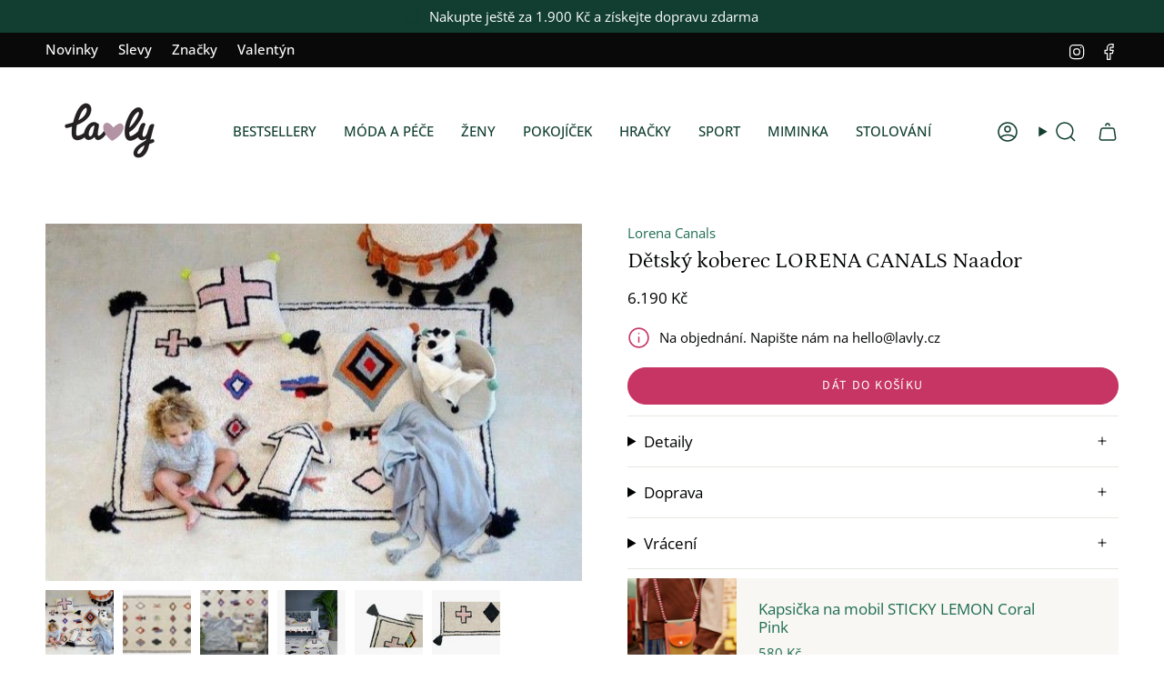

--- FILE ---
content_type: text/html; charset=utf-8
request_url: https://lavly.cz/products/detsky-koberec-lorena-canals-naador
body_size: 64178
content:
<!doctype html>
<html class="no-js no-touch supports-no-cookies" lang="cs">
<head>
  <script>window['otkConsent']={"ad_user_data":true,"ad_personalization":true,"ad_storage":true,"analytics_storage":true,"functionality_storage":true,"personalization_storage":true,"security_storage":true,"url_passthrough":false,"ads_data_redaction":true};function otValidateDefault(e) { const t = e[0] ?? !1, o = e[1] ?? !1; if (t && "consent" == t && o && "default" == o) { const t = e[2] ?? {}; if (Object.values(t).length) { const e = Object.keys(t), o = Object.values(t).some((e => "granted" == e)), n = e.includes("cst_default"); return !o || o && n } return !0 } if (t && "consent" == t && o && "update" == o) { return Object.keys(e[2]).includes("cst_update") } return !0 } function gtag() { dataLayer.push(arguments) } window.dataLayer = [], window.dataLayer.push = function (...e) { e.forEach((e => { if (otValidateDefault(e)) { const t = e[0] ?? !1, o = e[1] ?? !1, n = e[2] ?? []; if (t && "consent" == t && o && "update" == o && n && Object.keys(n).includes("cst_update")) { const { cst_update: t, ...o } = n; e[2] = { ...o }, Array.prototype.push.call(this, e) } if (t && "consent" == t && o && "default" == o && n && Object.keys(n).includes("cst_default")) { const { cst_default: t, ...o } = n; e[2] = { ...o }, Array.prototype.push.call(this, e) } else Array.prototype.push.call(this, e) } else console.log("gr d", e) })) }, window.OMG_CONSENT_EXTENSION_ENABLED = !1; const otConsentObserver = new MutationObserver((function (e) { for (const t of e) if ("childList" === t.type) { const e = Array.from(t.addedNodes).filter((e => "SCRIPT" === e.tagName && 1 === e.nodeType)); for (const t of e) { const e = t.getAttribute("src"); if (e && e.includes("consentik-ex")) return window.OMG_CONSENT_EXTENSION_ENABLED = !0, void otConsentObserver.disconnect() } } })); otConsentObserver.observe(document.documentElement, { childList: !0, subtree: !0 }), window.dataLayer = window.dataLayer || [], function (e, t) { e.otCookiesGCM = {}, e.otCookiesGCM = { url_passthrough: !1, ads_data_redaction: !1, config: { ad_user_data: "denied", ad_personalization: "denied", ad_storage: "denied", analytics_storage: "denied", functionality_storage: "denied", personalization_storage: "denied", security_storage: "denied", wait_for_update: 500,  } }, gtag("consent", "default", e.otCookiesGCM.config),  addEventListener("DOMContentLoaded", (function () { const o = e.otkConsent; let n = function (e, t) { const o = e + "=", n = decodeURIComponent(t.cookie), a = n.split(";"); for (let e = 0; e < a.length; e++) { let t = a[e]; for (; " " === t.charAt(0);)t = t.substring(1); if (0 === t.indexOf(o)) return t.substring(o.length, t.length) } return "" }("cookiesNotification", t), a = !0; if (n && e.OMG_CONSENT_EXTENSION_ENABLED) { n = JSON.parse(n); const t = n[0].categoriesSelected; a = !t.includes("marketing"), e.otCookiesGCM.config = { ad_user_data: o.ad_user_data && t.includes("marketing") ? "granted" : "denied", ad_personalization: o.ad_personalization && t.includes("marketing") ? "granted" : "denied", ad_storage: o.ad_storage && t.includes("marketing") ? "granted" : "denied", analytics_storage: o.analytics_storage && t.includes("analytics") ? "granted" : "denied", functionality_storage: o.functionality_storage && t.includes("necessary") ? "granted" : "denied", personalization_storage: o.personalization_storage && t.includes("preferences") ? "granted" : "denied", security_storage: o.security_storage && t.includes("necessary") ? "granted" : "denied" }, gtag("consent", "update", { ...e.otCookiesGCM.config, cst_update: "granted" }) } e.otCookiesGCM.ads_data_redaction = e.otkConsent.ads_data_redaction && a, e.otCookiesGCM.url_passthrough = e.otkConsent.url_passthrough, e.otCookiesGCM.ads_data_redaction && gtag("set", "ads_data_redaction", e.otCookiesGCM.ads_data_redaction), e.otCookiesGCM.url_passthrough && gtag("set", "url_passthrough", e.otCookiesGCM.url_passthrough) })) }(window, document);</script>
  <meta charset="UTF-8">
  <meta http-equiv="X-UA-Compatible" content="IE=edge">
  <meta name="viewport" content="width=device-width, initial-scale=1.0">
  <meta name="theme-color" content="#c63563">
  <link rel="canonical" href="https://lavly.cz/products/detsky-koberec-lorena-canals-naador">
  <!-- Google Tag Manager -->
<script>(function(w,d,s,l,i){w[l]=w[l]||[];w[l].push({'gtm.start':
new Date().getTime(),event:'gtm.js'});var f=d.getElementsByTagName(s)[0],
j=d.createElement(s),dl=l!='dataLayer'?'&l='+l:'';j.async=true;j.src=
'https://www.googletagmanager.com/gtm.js?id='+i+dl;f.parentNode.insertBefore(j,f);
})(window,document,'script','dataLayer','GTM-TV4DF6D');</script>
<!-- End Google Tag Manager -->

  <!-- ======================= Broadcast Theme V5.8.1 ========================= -->

  <link href="//lavly.cz/cdn/shop/t/95/assets/theme.css?v=90784963285328032081730670325" as="style" rel="preload">

    <link rel="icon" type="image/png" href="//lavly.cz/cdn/shop/files/Favicon.png?crop=center&height=32&v=1723736943&width=32">
  

  <!-- Title and description ================================================ -->
  
  <title>
    
    Dětský koberec LORENA CANALS Naador
    
    
    
      &ndash; Lavly.cz
    
  </title>

  
    <meta name="description" content="V běžné pračce pratelný koberec španělské značky Lorena Canals vás přenese do vzrušujícího Maroka. Díky neutrálnímu designu je tento koberec vhodný do holčičích i klučičích pokojíčků (a samozřejmě i do obývacích pokojů nebo ložnic). Efektní motiv odkazující na exotická marocká městečka rozzáří každý pokoj, do kterého bude umístěn. Nadčasový design koberce je vhodný do pokojíčků jak pro malé, tak pro větší děti (i dospělé). Koberec je vyrobený ze 100% bavlny a je možné jej prát v pračce (s kapacitou 9 kg). Při výrobě byla použita pouze přírodní barviva, a tak je koberec naprosto bezpečný. Díky použitému materiálu je koberec lehký, velmi měkký a snadno se s ním manipuluje. Rozměry koberce: 140 x 200 cm">
  

  <meta property="og:site_name" content="Lavly.cz">
<meta property="og:url" content="https://lavly.cz/products/detsky-koberec-lorena-canals-naador">
<meta property="og:title" content="Dětský koberec LORENA CANALS Naador">
<meta property="og:type" content="product">
<meta property="og:description" content="V běžné pračce pratelný koberec španělské značky Lorena Canals vás přenese do vzrušujícího Maroka. Díky neutrálnímu designu je tento koberec vhodný do holčičích i klučičích pokojíčků (a samozřejmě i do obývacích pokojů nebo ložnic). Efektní motiv odkazující na exotická marocká městečka rozzáří každý pokoj, do kterého bude umístěn. Nadčasový design koberce je vhodný do pokojíčků jak pro malé, tak pro větší děti (i dospělé). Koberec je vyrobený ze 100% bavlny a je možné jej prát v pračce (s kapacitou 9 kg). Při výrobě byla použita pouze přírodní barviva, a tak je koberec naprosto bezpečný. Díky použitému materiálu je koberec lehký, velmi měkký a snadno se s ním manipuluje. Rozměry koberce: 140 x 200 cm"><meta property="og:image" content="http://lavly.cz/cdn/shop/products/detsky-koberec-lorena-canals-naador-lavly-4260884.jpg?v=1759424910">
  <meta property="og:image:secure_url" content="https://lavly.cz/cdn/shop/products/detsky-koberec-lorena-canals-naador-lavly-4260884.jpg?v=1759424910">
  <meta property="og:image:width" content="560">
  <meta property="og:image:height" content="373"><meta property="og:price:amount" content="6.190">
  <meta property="og:price:currency" content="CZK"><meta name="twitter:card" content="summary_large_image">
<meta name="twitter:title" content="Dětský koberec LORENA CANALS Naador">
<meta name="twitter:description" content="V běžné pračce pratelný koberec španělské značky Lorena Canals vás přenese do vzrušujícího Maroka. Díky neutrálnímu designu je tento koberec vhodný do holčičích i klučičích pokojíčků (a samozřejmě i do obývacích pokojů nebo ložnic). Efektní motiv odkazující na exotická marocká městečka rozzáří každý pokoj, do kterého bude umístěn. Nadčasový design koberce je vhodný do pokojíčků jak pro malé, tak pro větší děti (i dospělé). Koberec je vyrobený ze 100% bavlny a je možné jej prát v pračce (s kapacitou 9 kg). Při výrobě byla použita pouze přírodní barviva, a tak je koberec naprosto bezpečný. Díky použitému materiálu je koberec lehký, velmi měkký a snadno se s ním manipuluje. Rozměry koberce: 140 x 200 cm">

  <!-- CSS ================================================================== -->
  <style data-shopify>
@font-face {
  font-family: Petrona;
  font-weight: 400;
  font-style: normal;
  font-display: swap;
  src: url("//lavly.cz/cdn/fonts/petrona/petrona_n4.ba8a3238dead492e2024dc34ddb3d60af325e68d.woff2") format("woff2"),
       url("//lavly.cz/cdn/fonts/petrona/petrona_n4.0d9e908ac91871503cab7812e04f186692860498.woff") format("woff");
}

    @font-face {
  font-family: "Open Sans";
  font-weight: 400;
  font-style: normal;
  font-display: swap;
  src: url("//lavly.cz/cdn/fonts/open_sans/opensans_n4.c32e4d4eca5273f6d4ee95ddf54b5bbb75fc9b61.woff2") format("woff2"),
       url("//lavly.cz/cdn/fonts/open_sans/opensans_n4.5f3406f8d94162b37bfa232b486ac93ee892406d.woff") format("woff");
}

    @font-face {
  font-family: "Source Sans Pro";
  font-weight: 400;
  font-style: normal;
  font-display: swap;
  src: url("//lavly.cz/cdn/fonts/source_sans_pro/sourcesanspro_n4.50ae3e156aed9a794db7e94c4d00984c7b66616c.woff2") format("woff2"),
       url("//lavly.cz/cdn/fonts/source_sans_pro/sourcesanspro_n4.d1662e048bd96ae7123e46600ff9744c0d84502d.woff") format("woff");
}


    
      @font-face {
  font-family: Petrona;
  font-weight: 500;
  font-style: normal;
  font-display: swap;
  src: url("//lavly.cz/cdn/fonts/petrona/petrona_n5.8290dca6c13aa77132053df336663d94063b6c57.woff2") format("woff2"),
       url("//lavly.cz/cdn/fonts/petrona/petrona_n5.348f7c34b0696cb4b1bfafcfbfbe502d80218774.woff") format("woff");
}

    

    
      @font-face {
  font-family: "Open Sans";
  font-weight: 500;
  font-style: normal;
  font-display: swap;
  src: url("//lavly.cz/cdn/fonts/open_sans/opensans_n5.500dcf21ddee5bc5855ad3a20394d3bc363c217c.woff2") format("woff2"),
       url("//lavly.cz/cdn/fonts/open_sans/opensans_n5.af1a06d824dccfb4d400ba874ef19176651ec834.woff") format("woff");
}

    

    
    

    
      @font-face {
  font-family: "Open Sans";
  font-weight: 400;
  font-style: italic;
  font-display: swap;
  src: url("//lavly.cz/cdn/fonts/open_sans/opensans_i4.6f1d45f7a46916cc95c694aab32ecbf7509cbf33.woff2") format("woff2"),
       url("//lavly.cz/cdn/fonts/open_sans/opensans_i4.4efaa52d5a57aa9a57c1556cc2b7465d18839daa.woff") format("woff");
}

    

    
      @font-face {
  font-family: "Open Sans";
  font-weight: 500;
  font-style: italic;
  font-display: swap;
  src: url("//lavly.cz/cdn/fonts/open_sans/opensans_i5.3ead07c98afbb2e3ec3fe4a47b127b51213a1971.woff2") format("woff2"),
       url("//lavly.cz/cdn/fonts/open_sans/opensans_i5.b00ab1ae87e1c84d69a00cf4ca69626559fa5f8c.woff") format("woff");
}

    
  </style>

  
<style data-shopify>

:root {--scrollbar-width: 0px;





--COLOR-VIDEO-BG: #f2f2f2;
--COLOR-BG-BRIGHTER: #f2f2f2;--COLOR-BG: #ffffff;--COLOR-BG-ALPHA-25: rgba(255, 255, 255, 0.25);
--COLOR-BG-TRANSPARENT: rgba(255, 255, 255, 0);
--COLOR-BG-SECONDARY: #f8f7f3;
--COLOR-BG-SECONDARY-LIGHTEN: #ffffff;
--COLOR-BG-RGB: 255, 255, 255;

--COLOR-TEXT-DARK: #000202;
--COLOR-TEXT: #113e30;
--COLOR-TEXT-LIGHT: #58786e;


/* === Opacity shades of grey ===*/
--COLOR-A5:  rgba(17, 62, 48, 0.05);
--COLOR-A10: rgba(17, 62, 48, 0.1);
--COLOR-A15: rgba(17, 62, 48, 0.15);
--COLOR-A20: rgba(17, 62, 48, 0.2);
--COLOR-A25: rgba(17, 62, 48, 0.25);
--COLOR-A30: rgba(17, 62, 48, 0.3);
--COLOR-A35: rgba(17, 62, 48, 0.35);
--COLOR-A40: rgba(17, 62, 48, 0.4);
--COLOR-A45: rgba(17, 62, 48, 0.45);
--COLOR-A50: rgba(17, 62, 48, 0.5);
--COLOR-A55: rgba(17, 62, 48, 0.55);
--COLOR-A60: rgba(17, 62, 48, 0.6);
--COLOR-A65: rgba(17, 62, 48, 0.65);
--COLOR-A70: rgba(17, 62, 48, 0.7);
--COLOR-A75: rgba(17, 62, 48, 0.75);
--COLOR-A80: rgba(17, 62, 48, 0.8);
--COLOR-A85: rgba(17, 62, 48, 0.85);
--COLOR-A90: rgba(17, 62, 48, 0.9);
--COLOR-A95: rgba(17, 62, 48, 0.95);

--COLOR-BORDER: rgb(228, 233, 225);
--COLOR-BORDER-LIGHT: #eff2ed;
--COLOR-BORDER-HAIRLINE: #f7f7f7;
--COLOR-BORDER-DARK: #afbea6;/* === Bright color ===*/
--COLOR-PRIMARY: #c63563;
--COLOR-PRIMARY-HOVER: #931c41;
--COLOR-PRIMARY-FADE: rgba(198, 53, 99, 0.05);
--COLOR-PRIMARY-FADE-HOVER: rgba(198, 53, 99, 0.1);
--COLOR-PRIMARY-LIGHT: #f3a1bb;--COLOR-PRIMARY-OPPOSITE: #ffffff;



/* === link Color ===*/
--COLOR-LINK: #1e6c53;
--COLOR-LINK-HOVER: rgba(30, 108, 83, 0.7);
--COLOR-LINK-FADE: rgba(30, 108, 83, 0.05);
--COLOR-LINK-FADE-HOVER: rgba(30, 108, 83, 0.1);--COLOR-LINK-OPPOSITE: #ffffff;


/* === Product grid sale tags ===*/
--COLOR-SALE-BG: #1e6c53;
--COLOR-SALE-TEXT: #ffffff;

/* === Product grid badges ===*/
--COLOR-BADGE-BG: #e4e9e1;
--COLOR-BADGE-TEXT: #1e6c53;

/* === Product sale color ===*/
--COLOR-SALE: #df7712;

/* === Gray background on Product grid items ===*/--filter-bg: .97;/* === Helper colors for form error states ===*/
--COLOR-ERROR: #721C24;
--COLOR-ERROR-BG: #F8D7DA;
--COLOR-ERROR-BORDER: #F5C6CB;



  --RADIUS: 300px;
  --RADIUS-SELECT: 22px;

--COLOR-HEADER-BG: #ffffff;--COLOR-HEADER-BG-TRANSPARENT: rgba(255, 255, 255, 0);
--COLOR-HEADER-LINK: #113e30;
--COLOR-HEADER-LINK-HOVER: rgba(17, 62, 48, 0.7);

--COLOR-MENU-BG: #ffffff;
--COLOR-MENU-LINK: #113e30;
--COLOR-MENU-LINK-HOVER: rgba(17, 62, 48, 0.7);
--COLOR-SUBMENU-BG: #ffffff;
--COLOR-SUBMENU-LINK: #113e30;
--COLOR-SUBMENU-LINK-HOVER: rgba(17, 62, 48, 0.7);
--COLOR-SUBMENU-TEXT-LIGHT: #58786e;
--COLOR-MENU-TRANSPARENT: #ffffff;
--COLOR-MENU-TRANSPARENT-HOVER: rgba(255, 255, 255, 0.7);--COLOR-FOOTER-BG: #1e6c53;
--COLOR-FOOTER-BG-HAIRLINE: #21785c;
--COLOR-FOOTER-TEXT: #fafafa;
--COLOR-FOOTER-TEXT-A35: rgba(250, 250, 250, 0.35);
--COLOR-FOOTER-TEXT-A75: rgba(250, 250, 250, 0.75);
--COLOR-FOOTER-LINK: #fafafa;
--COLOR-FOOTER-LINK-HOVER: rgba(250, 250, 250, 0.7);
--COLOR-FOOTER-BORDER: #fafafa;

--TRANSPARENT: rgba(255, 255, 255, 0);

/* === Default overlay opacity ===*/
--overlay-opacity: 0;
--underlay-opacity: 1;
--underlay-bg: rgba(0,0,0,0.4);

/* === Custom Cursor ===*/
--ICON-ZOOM-IN: url( "//lavly.cz/cdn/shop/t/95/assets/icon-zoom-in.svg?v=182473373117644429561730670325" );
--ICON-ZOOM-OUT: url( "//lavly.cz/cdn/shop/t/95/assets/icon-zoom-out.svg?v=101497157853986683871730670325" );

/* === Custom Icons ===*/


  
  --ICON-ADD-BAG: url( "//lavly.cz/cdn/shop/t/95/assets/icon-add-bag-medium.svg?v=139170916092727621901730670325" );
  --ICON-ADD-CART: url( "//lavly.cz/cdn/shop/t/95/assets/icon-add-cart-medium.svg?v=57635405022452982901730670325" );
  --ICON-ARROW-LEFT: url( "//lavly.cz/cdn/shop/t/95/assets/icon-arrow-left-medium.svg?v=98614866157451683461730670325" );
  --ICON-ARROW-RIGHT: url( "//lavly.cz/cdn/shop/t/95/assets/icon-arrow-right-medium.svg?v=127385474140982877711730670325" );
  --ICON-SELECT: url("//lavly.cz/cdn/shop/t/95/assets/icon-select-medium.svg?v=26525384418548854221730670325");


--PRODUCT-GRID-ASPECT-RATIO: 110.0%;

/* === Typography ===*/
--FONT-WEIGHT-BODY: 400;
--FONT-WEIGHT-BODY-BOLD: 500;

--FONT-STACK-BODY: "Open Sans", sans-serif;
--FONT-STYLE-BODY: normal;
--FONT-STYLE-BODY-ITALIC: italic;
--FONT-ADJUST-BODY: 1.05;

--LETTER-SPACING-BODY: 0.0em;

--FONT-WEIGHT-HEADING: 400;
--FONT-WEIGHT-HEADING-BOLD: 500;

--FONT-UPPERCASE-HEADING: none;
--LETTER-SPACING-HEADING: 0.0em;

--FONT-STACK-HEADING: Petrona, serif;
--FONT-STYLE-HEADING: normal;
--FONT-STYLE-HEADING-ITALIC: italic;
--FONT-ADJUST-HEADING: 1.25;

--FONT-WEIGHT-SUBHEADING: 400;
--FONT-WEIGHT-SUBHEADING-BOLD: 500;

--FONT-STACK-SUBHEADING: "Open Sans", sans-serif;
--FONT-STYLE-SUBHEADING: normal;
--FONT-STYLE-SUBHEADING-ITALIC: italic;
--FONT-ADJUST-SUBHEADING: 1.0;

--FONT-UPPERCASE-SUBHEADING: uppercase;
--LETTER-SPACING-SUBHEADING: 0.0em;

--FONT-STACK-NAV: "Open Sans", sans-serif;
--FONT-STYLE-NAV: normal;
--FONT-STYLE-NAV-ITALIC: italic;
--FONT-ADJUST-NAV: 1.05;

--FONT-WEIGHT-NAV: 400;
--FONT-WEIGHT-NAV-BOLD: 500;

--LETTER-SPACING-NAV: 0.0em;

--FONT-SIZE-BASE: 1.05rem;
--FONT-SIZE-BASE-PERCENT: 1.05;

/* === Parallax ===*/
--PARALLAX-STRENGTH-MIN: 120.0%;
--PARALLAX-STRENGTH-MAX: 130.0%;--COLUMNS: 4;
--COLUMNS-MEDIUM: 3;
--COLUMNS-SMALL: 2;
--COLUMNS-MOBILE: 1;--LAYOUT-OUTER: 50px;
  --LAYOUT-GUTTER: 32px;
  --LAYOUT-OUTER-MEDIUM: 30px;
  --LAYOUT-GUTTER-MEDIUM: 22px;
  --LAYOUT-OUTER-SMALL: 16px;
  --LAYOUT-GUTTER-SMALL: 16px;--base-animation-delay: 0ms;
--line-height-normal: 1.375; /* Equals to line-height: normal; */--SIDEBAR-WIDTH: 288px;
  --SIDEBAR-WIDTH-MEDIUM: 258px;--DRAWER-WIDTH: 380px;--ICON-STROKE-WIDTH: 1.5px;

--COLOR-TEXT-DARK: #000000;
--COLOR-TEXT:#000202;
--COLOR-TEXT-LIGHT: #113e30;



/* === Button General ===*/
--BTN-FONT-STACK: "Source Sans Pro", sans-serif;
--BTN-FONT-WEIGHT: 400;
--BTN-FONT-STYLE: normal;
--BTN-FONT-SIZE: 14px;

--BTN-LETTER-SPACING: 0.1em;
--BTN-UPPERCASE: uppercase;
--BTN-TEXT-ARROW-OFFSET: -1px;

/* === Button Primary ===*/
--BTN-PRIMARY-BORDER-COLOR: #0a0909;
--BTN-PRIMARY-BG-COLOR: #c63563;
--BTN-PRIMARY-TEXT-COLOR: #fff;


  --BTN-PRIMARY-BG-COLOR-BRIGHTER: #b23059;


/* === Button Secondary ===*/
--BTN-SECONDARY-BORDER-COLOR: #1e6c53;
--BTN-SECONDARY-BG-COLOR: #1e6c53;
--BTN-SECONDARY-TEXT-COLOR: #ffffff;


  --BTN-SECONDARY-BG-COLOR-BRIGHTER: #185844;


/* === Button White ===*/
--TEXT-BTN-BORDER-WHITE: #fff;
--TEXT-BTN-BG-WHITE: #fff;
--TEXT-BTN-WHITE: #000;
--TEXT-BTN-BG-WHITE-BRIGHTER: #f2f2f2;

/* === Button Black ===*/
--TEXT-BTN-BG-BLACK: #000;
--TEXT-BTN-BORDER-BLACK: #000;
--TEXT-BTN-BLACK: #fff;
--TEXT-BTN-BG-BLACK-BRIGHTER: #1a1a1a;

/* === Default Cart Gradient ===*/

--FREE-SHIPPING-GRADIENT: linear-gradient(to right, var(--COLOR-PRIMARY-LIGHT) 0%, var(--COLOR-PRIMARY) 100%);

/* === Swatch Size ===*/
--swatch-size-filters: calc(1.15rem * var(--FONT-ADJUST-BODY));
--swatch-size-product: calc(2.2rem * var(--FONT-ADJUST-BODY));
}

/* === Backdrop ===*/
::backdrop {
  --underlay-opacity: 1;
  --underlay-bg: rgba(0,0,0,0.4);
}
</style>


  <link href="//lavly.cz/cdn/shop/t/95/assets/tailwindtheme.css?v=19788929177120753251730670325" rel="stylesheet" type="text/css" media="all" />
  <link href="//lavly.cz/cdn/shop/t/95/assets/theme.css?v=90784963285328032081730670325" rel="stylesheet" type="text/css" media="all" />
<link href="//lavly.cz/cdn/shop/t/95/assets/swatches.css?v=157844926215047500451730670325" as="style" rel="preload">
    <link href="//lavly.cz/cdn/shop/t/95/assets/swatches.css?v=157844926215047500451730670325" rel="stylesheet" type="text/css" media="all" />
<style data-shopify>.swatches {
    --black: #000000;--white: #fafafa;--blank: url(//lavly.cz/cdn/shop/files/blank_small.png?v=27709);--natural: #D8D3C5;--sorbet-rose: #F3DDD2;--rose: #F3DDD2;--dark-rose: #D28779;--kocicka-dark-rose: #D28779;--ice-blue: #BBD3CC;--ice-blue-mix: #BBD3CC;--sea-blue: #9BB2BB;--blue-mix: #9BB2BB;--blue-wave: #9BB2BB;--kralik-sea-blue: #9BB2BB;--mustard: #DF913B;--whale-blue: #617175;--dino-blue-mix: #617175;--whale-blue-dove-blue: #617175;--dove-blue: #BFC6BD;--tuscany-rose: #DB9874;--pale-tuscany: #DB9874;--tuscany-rose-pale-tuscany: #DB9874;--tuscany-rose-apple-blossom: #DB9874;--kocicka-tuscany-rose: #DB9874;--indigo-blue: #375B7C;--polar-sandy: url(//lavly.cz/cdn/shop/files/Polar-Sandy_small.jpg?v=10923024638382586323);--crab-sandy: url(//lavly.cz/cdn/shop/files/Crab_small.png?v=4291108533424791291);--sea-creature-sandy: url(//lavly.cz/cdn/shop/files/Sea-creature_small.png?v=15210297622260438914);--peach-sea-shell: url(//lavly.cz/cdn/shop/files/Peach-Sea-Shell_small.jpg?v=3828102832553772257);--peach-sea-shell: url(//lavly.cz/cdn/shop/files/Peach-Sea-Shell_small.jpg?v=3828102832553772257);--peach-sandy: url(//lavly.cz/cdn/shop/files/Peach-Sea-Shell_small.jpg?v=3828102832553772257);--safari-sandy: url(//lavly.cz/cdn/shop/files/Safari-Sandy_small.png?v=853828039229757714);--cherries-sandy: url(//lavly.cz/cdn/shop/files/Cherries-Sandy_small.jpg?v=9988023409810520603);--shell-pale-tuscany: url(//lavly.cz/cdn/shop/files/Shell-Pale-Tuscany_small.png?v=6514560420395544962);--dinosaurs-mist: url(//lavly.cz/cdn/shop/files/Dinosaurs_Mist_small.png?v=18189150878093806460);--blue-fog-multi-mix: url(//lavly.cz/cdn/shop/files/Dinosaurs_Mist_small.png?v=18189150878093806460);--classic-navy: #252841;--oat: #A6845B;--rose-sandy: #E8CABC;--sandy: #EEE0CB;--sandy-mix: #EEE0CB;--golden-caramel-mix: #EEE0CB;--golden-caramel-multi-mix: #617175;--rose-mix: #C5A691;--kocicka-rose: #C5A691;--mist: #C6BEA5;--golden-caramel: #9D6920;--hunter-green: #374032;--grey-melange: #BAB7AB;--dumbo-grey: #BAB7AB;--puntiky-dumbo-grey: #BAB7AB;--light-grey-melange: #DDDDDD;--oat-melange: #BCA38A;--dark-rosetta: #CF8872;--warm-lavender: #C99F99;--apple-red: #EA2A26;--apple-blossom: #D5BBA5;--peppermint: #AFCFBB;--peppermint-mix: #AFCFBB;--bear-peppermint: #AFCFBB;--light-peppermint: #AFCFBB;--peppermint-transparent: #AFCFBB;--zelena-mix: #76885B;--whale-blue-almond-mix: #617175;--tuscany-rose-apple-blossom-mix: #DB9874;--leopard-sandy: url(//lavly.cz/cdn/shop/files/Leopard-Sandy_small.jpg?v=509281021464716419);--dream-ecru: url(//lavly.cz/cdn/shop/files/Dream-Ecru_small.png?v=9229667323722767778);--dream-tuscany-rose: url(//lavly.cz/cdn/shop/files/Dream-Ecru_small.png?v=9229667323722767778);--sea-shell-pale-tuscany: url(//lavly.cz/cdn/shop/files/Sea-Shell-Pale-Tuscany_small.jpg?v=10038715096756420871);--seahorse-apple-blossom: url(//lavly.cz/cdn/shop/files/Seahorse-Apple-Blossom_small.png?v=6834316880697426921);--leo-jojoba: url(//lavly.cz/cdn/shop/files/Leo-Jojoba_small.jpg?v=14657437381616821017);--anglaise-pale-tuscany: url(//lavly.cz/cdn/shop/files/Anglaise-Pale-Tuscany_small.jpg?v=14409552876509919223);--anglaise-sandy: url(//lavly.cz/cdn/shop/files/Anglaise-Sandy_small.jpg?v=9058387015446315550);--papaya-pale-tuscany: url(//lavly.cz/cdn/shop/files/Papaya-Pale-Tuscany_small.jpg?v=13241650454046464534);--light-lavender: #BEA5C4;--garden-green: #98A695;--dusty-mint: #AFCFBB;--oceanview: #6F919C;--creme-de-la-creme: #EDE4DB;--kralicek-dark-rose: #D28779;--panda-creme-de-la-creme: #EDE4DB;--apple-blossom: #D5BBA5;--beach-blue: #879FAD;--dusty-lavender: #A9B6CA;--surf-dusty-lavender: #A9B6CA;--emergency-zachranari: url(//lavly.cz/cdn/shop/files/emergency_vehicles_colour_small.png?v=9213607895796153167);--modra-mix: url(//lavly.cz/cdn/shop/files/modra_mix_small.png?v=8727688615971348148);--dino-whale-blue: url(//lavly.cz/cdn/shop/files/dino_whale_blue_small.png?v=1789885207521952071);--tmave-ruzova-mix: url(//lavly.cz/cdn/shop/files/tmave_ruzova_mix_small.png?v=9031757422706750324);--ruzova-kocicka: url(//lavly.cz/cdn/shop/files/ruzova_kocicka_small.png?v=15109432538335279735);--dopravni-prostredky-dove-blue: url(//lavly.cz/cdn/shop/files/Dopravni-prostredky_Dove_Blue_small.png?v=1161144420921976120);--farm-sandy: url(//lavly.cz/cdn/shop/files/Farm-Sandy_small.jpg?v=341257396481682953);--zviratka-all-together-sandy: url(//lavly.cz/cdn/shop/files/Zviratka-All-Together-Sandy_small.png?v=5330765026969187412);--unicorn-pale-tuscany: url(//lavly.cz/cdn/shop/files/Unicorn-Pale-Tuscany_small.jpg?v=11400215628894737909);--stripe-pure-sky: url(//lavly.cz/cdn/shop/files/Stripe-Pure-Sky_small.jpg?v=4207364683695353357);--stripe-sorbet-rose: url(//lavly.cz/cdn/shop/files/Stripe-Sorbet-Rose_small.jpg?v=16959130764647531442);--stripe-ice-blue: url(//lavly.cz/cdn/shop/files/Stripe-Pure-Sky_small.jpg?v=4207364683695353357);--stripe-peppermint: url(//lavly.cz/cdn/shop/files/Stripe-Pure-Sky_small.jpg?v=4207364683695353357);--stripe-tuscany-rose: url(//lavly.cz/cdn/shop/files/Stripe-Sorbet-Rose_small.jpg?v=16959130764647531442);--shark-riverside: url(//lavly.cz/cdn/shop/files/Shark-Riverside_small.jpg?v=3994017272024042315);--circus-sandy: url(//lavly.cz/cdn/shop/files/Circus-Sandy_small.png?v=270397752573175180);--bunny-sandy: url(//lavly.cz/cdn/shop/files/Bunny-Sandy_small.png?v=13443103927852317103);--universe-classic-navy: url(//lavly.cz/cdn/shop/files/Universe_small.png?v=4372087323962390970);--berry-pale-tuscany: url(//lavly.cz/cdn/shop/files/Berry_small.png?v=529674208971411340);--arctic-sea-ocean-view: url(//lavly.cz/cdn/shop/files/Arctic-Sea_small.png?v=17209299583670466804);--cats-and-dogs-sandy: url(//lavly.cz/cdn/shop/files/Cats-and-Dogs_small.png?v=5178982118289203782);--elephant-creme-de-la-creme: url(//lavly.cz/cdn/shop/files/Elephant_small.png?v=16243729687846240986);--universe-sandy: url(//lavly.cz/cdn/shop/files/Universe-Sandy_small.png?v=12269205496487562741);--around-the-world: url(//lavly.cz/cdn/shop/files/Around_the_World_small.png?v=15544193460330915508);--hearts-pale-tuscany: url(//lavly.cz/cdn/shop/files/LIE-Sweethearts-Pale-Tuscany_small.png?v=8505983689816355865);--sweethearts-pale-tuscany: url(//lavly.cz/cdn/shop/files/LIE-Sweethearts-Pale-Tuscany_small.png?v=8505983689816355865);--pineapple-bright-yellow: url(//lavly.cz/cdn/shop/files/LIE-Pinneapple_small.png?v=10761223693375294370);--boards-light-peppermint: url(//lavly.cz/cdn/shop/files/LIE-Boards_small.png?v=6596139775756073947);--stripe-pale-tuscany: url(//lavly.cz/cdn/shop/files/Stripe-Sorbet-Rose_small.jpg?v=16959130764647531442);--panda-sandy: #EEE0CB;--tiger-beach-blue: url(//lavly.cz/cdn/shop/files/LIE-Tiger-Beach-Blue_small.png?v=2245380826229940003);--fun-beach-blue: url(//lavly.cz/cdn/shop/files/LIE-Tiger-Beach-Blue_small.png?v=2245380826229940003);--sailing-sandy: url(//lavly.cz/cdn/shop/files/LIE-Sailing-Sandy_small.png?v=6882827302226435851);--athletics-track: #D75334;--gymnastic-pink: #B0328B;--harvest-moon: #938ABB;--lemonade-pink: #F5B794;--olympic-pool: #84A0C0;--pear-jam: #DAA354;--orca: #536182;--fish: #BD9F5E;--seahorse: #D98679;--zissou-blue: #A8B8CE;--sandy-yellow: #C3AF8D;--coral-pink: #BE766C;--selentine: #DBCBA7;--carnelian: #93431A;--stone: #C2AE98;--satoro-urban-sunset: #ECD4B3;--satoro: #C4A688;--ecru: #ECDFCC;--brown: #74512D;--black: #181C14;--ecru-teddy: #ECDFCC;--ecru-teddy-hearts: url(//lavly.cz/cdn/shop/files/Teddy-Ecru-Hearts_small.png?v=4096412335633596854);--brown-teddy-hearts: url(//lavly.cz/cdn/shop/files/Teddy-Brown-Hearts_small.png?v=17775087126324802108);--brown-teddy: #74512D;--black-teddy: #181C14;--dark-grey-teddy: #484645;--holy-cow-puffy-leopard: url(//lavly.cz/cdn/shop/files/Holy-Cow-Puffy_small.png?v=15036705152532779508);--holy-cow-teddy: url(//lavly.cz/cdn/shop/files/Holy-Cow-Teddy_small.png?v=13073272545757497818);--holy-cow-puffy-cow: url(//lavly.cz/cdn/shop/files/SN-Holy-Cow-Cow-Print_small.png?v=7324624771779852790);--pink-puffy: #FE65A9;--silver: #F6F2E8;--lammy-teddy: #ECDFCC;--blue-wool: #698CAD;--neutral-faux-fur: #F1ECEB;--soft-cotton-leopard: url(//lavly.cz/cdn/shop/files/Soft-Cotton-Leopard_small.png?v=11722451308471217396);--soft-cotton-hazel-leopard: url(//lavly.cz/cdn/shop/files/Soft-Cotton-Hazel-Leopard_small.png?v=15486469607846208949);--antra-leopard-puffy: url(//lavly.cz/cdn/shop/files/Antra-Leopard-Puffy_small.png?v=12162932112868622464);--denim-hearts: url(//lavly.cz/cdn/shop/files/SN-Denim-Hearts_small.png?v=17433582070822264706);--grey-denim-hearts: url(//lavly.cz/cdn/shop/files/SN-Grey-Denim-Hearts_small.png?v=13911086643797024875);--denim-solid: url(//lavly.cz/cdn/shop/files/SN-Denim-Solid_small.png?v=12754639455075878800);--emerald: #52A674;--macrame-natural: #ECDFCC;--macrame-purple: #86678F;--blue-puffy: #3A61BA;--purple-puffy: #924876;--brown-hearts-puffy: url(//lavly.cz/cdn/shop/files/SN-Brown-Hearts-Puffy_small.png?v=7065737127782679901);--brown-puffy: #463536;--black-puffy: #000000;--red-puffy: #A93B41;--grey-denim: url(//lavly.cz/cdn/shop/files/SN-Grey-Denim_small.png?v=3289592543815931521);--neutral-hearts: url(//lavly.cz/cdn/shop/files/Teddy-Ecru-Hearts_small.png?v=4096412335633596854);--light-blue-hearts: url(//lavly.cz/cdn/shop/files/SN-Denim-Hearts_small.png?v=17433582070822264706);--white-clover: url(//lavly.cz/cdn/shop/files/SN-White-Clover_small.jpg?v=1560579418464304805);--light-blue-clover: url(//lavly.cz/cdn/shop/files/SN-Clover-Light-Blue_small.png?v=12360496886455038088);--purple-clover: url(//lavly.cz/cdn/shop/files/SN-Clover-Purple_small.png?v=874431146347346574);--holy-cow-faux-fur: url(//lavly.cz/cdn/shop/files/SN-Holy-Cow-Faux-Fur_small.png?v=12070493366509519230);--woolish-grey: url(//lavly.cz/cdn/shop/files/SN-Woolish-Grey_small.png?v=9749356757728223497);--bold-stripe-puffy: url(//lavly.cz/cdn/shop/files/SN-Bold-Stripe-Puffy_small.png?v=323571249435772654);--denim-patchwork: url(//lavly.cz/cdn/shop/files/SN-Denim-Patchwork_small.png?v=9703285158085369923);--red-leopard-puffy: url(//lavly.cz/cdn/shop/files/SN-Red-Leopard_small.png?v=17566330046618519118);--lemon: url(//lavly.cz/cdn/shop/files/Lemon_small.png?v=8550998693104802138);--etoile: url(//lavly.cz/cdn/shop/files/Etoile_small.png?v=11352790158527497543);--frill-stars: url(//lavly.cz/cdn/shop/files/Etoile_small.png?v=11352790158527497543);--cherry: url(//lavly.cz/cdn/shop/files/Cherry_small.png?v=2899412799549473728);--ma-grande-cerise: url(//lavly.cz/cdn/shop/files/Cherry_small.png?v=2899412799549473728);--cherry-blush: url(//lavly.cz/cdn/shop/files/Cherry-Blush_small.png?v=6398992305479548623);--ma-grande-cerise-blush: url(//lavly.cz/cdn/shop/files/Cherry-Blush_small.png?v=6398992305479548623);--cherry-tuscany: url(//lavly.cz/cdn/shop/files/Cherry-Blush_small.png?v=6398992305479548623);--evening-sand: url(//lavly.cz/cdn/shop/files/Cherry-Blush_small.png?v=6398992305479548623);--off-white: #E7E2E1;--sleet: #92949b;--animal: #C1AE98;--laurel-oak: #92949b;--tiger: url(//lavly.cz/cdn/shop/files/Tiger_small.jpg?v=5738485867666767350);--dino: #C1AE98;--coeur-colore: url(//lavly.cz/cdn/shop/files/KS-Couer-Colore_small.png?v=2943340081452014790);--bon-coeur-colore: url(//lavly.cz/cdn/shop/files/KS-Couer-Colore_small.png?v=2943340081452014790);--hearts: url(//lavly.cz/cdn/shop/files/KS-Couer-Colore_small.png?v=2943340081452014790);--etoile-pink-sparkle: url(//lavly.cz/cdn/shop/files/KS-Etoile-Pink-Sparkle_small.png?v=18088546011936916692);--dino: url(//lavly.cz/cdn/shop/files/KS_Dino_small.png?v=17494044238939300306);--safari: url(//lavly.cz/cdn/shop/files/KS-Safari_small.png?v=11407322199563141732);--race: url(//lavly.cz/cdn/shop/files/KS-Race_small.png?v=4341699126480221959);--tut-buttercream: #D8D3C5;--sail-away: #D8D3C5;--love-letter-cream-glitter: #D8D3C5;--tut-cherry-pink: #CC988B;--tut-ladybug: #CC988B;--love-letter-pink-glitter: url(//lavly.cz/cdn/shop/files/Cherry-Blush_small.png?v=6398992305479548623);--lulu-cherry: #CC988B;--lulu: #CC988B;--kaluka: url(//lavly.cz/cdn/shop/files/Kaluka_small.png?v=3367259092748164456);--walnut: #6B4A2F;--navy: #021526;--olivine: #82947D;--raspberry: #EEAA98;--almond-milk: #CEB397;--iced-coffee: #A78770;--pale-rose: #D39B8B;--rosey-shade: #D39B8B;--bunny: #EDE4DB;--multi-mix: #CC9488;--blush-mix: #C6A3A3;--sailor: url(//lavly.cz/cdn/shop/files/KS-sailor_small.png?v=16981137791324128434);--amour-rouge: url(//lavly.cz/cdn/shop/files/Konges-slojd-amour-rouge_small.png?v=6403274904980020493);--oxford-tan: #EEE0CB;--total-eclipse: #252841;--shark-attack: url(//lavly.cz/cdn/shop/files/KS-Shark-Attack_small.png?v=18244940776416855596);--sweet-and-sour: url(//lavly.cz/cdn/shop/files/KS-Sweet-Sour_small.png?v=3205888762984389038);--ciao-limone: url(//lavly.cz/cdn/shop/files/KS-Sweet-Sour_small.png?v=3205888762984389038);--rapture-rose: url(//lavly.cz/cdn/shop/files/KS-Rapture-Rose_small.png?v=4127174245328436716);--quarry-blue: #9BB2BB;--alfie: #F1ECEB;--dusty-pink: #D5B2AE;--rock-my-boat: url(//lavly.cz/cdn/shop/files/KS-Rock-My-Boat_small.png?v=11401958301872245287);--parachute: url(//lavly.cz/cdn/shop/files/KS-Parachute_small.png?v=14484912658217205925);--kocicky: url(//lavly.cz/cdn/shop/files/KS-kocicky_small.png?v=14756276560881332443);--prouzky-tuscany-rose-sandy: url(//lavly.cz/cdn/shop/files/PG-Stripes-Brown_small.png?v=594137708933159748);--horn-stars: #F0D3D2;--rainbow: url(//lavly.cz/cdn/shop/files/KS-Rainbow_small.png?v=3991488591328972167);--glitter-rose: url(//lavly.cz/cdn/shop/files/KS-Glitter-Rose_small.png?v=5136170779386113336);--sangria: #B8376A;--rosie-rose: url(//lavly.cz/cdn/shop/files/KS-Rosie-Rose_small.png?v=11398044863317243570);--sparkly-cherry: url(//lavly.cz/cdn/shop/files/KS-Sparkly-Cherry_small.png?v=15071583032904254717);--rosie-blush: url(//lavly.cz/cdn/shop/files/KS-Rosie-Blush_small.png?v=9658895634925405725);--cameo-rose: url(//lavly.cz/cdn/shop/files/KS-Cameo-Rose_small.png?v=6532987051319458597);--cherry-navy-dot: url(//lavly.cz/cdn/shop/files/KS-cherry-navy-dots_small.jpg?v=5270008466704401448);--cattitude: url(//lavly.cz/cdn/shop/files/KS-Cattitude_small.jpg?v=6650384470803324497);--unicorn: #F0D3D2;--dino-green: #77A07A;--rabbit-bear: #C69766;--fox: #DC7F5E;--cat: #C6968E;--bear: #C18F6D;--fern: #9CC3B2;--burlwood: #C79282;--buff: #F6F6EB;--blush-bloom: #DFB2AE;--deep-blue-sky-blue: #6489B1;--ocean-mint-forest-green: #CCE7E2;--burnt-orange-dusty-green: #E76D45;--sand-grey-honey-yellow: #EDEAE3;--dusty-sky-blue: #B3CDCD;--dusty-forest-green: #007961;--dusty-green: #D0D5B8;--svetle-seda: #C6C6C6;--tmave-seda: #A1A1A1;--ruzova: #D8A9BD;--svetle-modra: #B0CBDA;--pink: #FEC3CC;--blossom-pink: #FEC3CC;--blossom-pink-stars: #FEC3CC;--turquoise-green: #AEE6E3;--turquoise-green-stars: #AEE6E3;--blueberry: #0E2250;--cerise: #ED0045;--duck-egg-blue: #96C9DA;--yellow: #FEAF00;--coral: #EE9393;--green: #25625B;--pale-mint: #DAE5D6;--sky: #DEE9EF;--bonton-pink: url(//lavly.cz/cdn/shop/files/Bonton_Pink_small.png?v=12544062637958002324);--bonton-cream: url(//lavly.cz/cdn/shop/files/Bonton_Cream_small.png?v=570778142822288038);--stripes: url(//lavly.cz/cdn/shop/files/Stripes_small.jpg?v=2167225302002611990);--faded-pink: #E3CFCD;--olive: #B4B4A5;--basil: #75A1A7;--irridescent: #D3D2D7;--flame: #E56A34;--misty-rose: #DCCACA;--light-blue-sky: #9FB3E5;--lavender: #BEA5C4;--blonde: #EDDAA7;--jade: #6DB5A1;--aqua: #97CFDF;--sand: #BFB1A3;--royal-azure: #1449BD;--taffy: #DF80BB;--bubblegum: #D76085;--starter-set: #D4C1DA;--builder-set: #EFC3AB;--dreamer-set: #F57F4F;--classic: url(//lavly.cz/cdn/shop/files/Classic_small.png?v=8197409157499950274);--pastel: url(//lavly.cz/cdn/shop/files/Pastel_small.png?v=2384125466370204350);--fresh: #E280AB;--secondary-pastel: #E7C29E;--cool-pastel: #9FB6CC;--cool-classic: #54B7A6;--dusty-blue: #9EB1BC;--tawny-brown: #AB6241;--moon: #E8E8E8;--meadow-green: #A8A891;--stripes-brown: url(//lavly.cz/cdn/shop/files/PG-Stripes-Brown_small.png?v=594137708933159748);--policie: #000000;--taxi: #F9DB1D;--blue-racer: #0094EB;--red-racer: #FF0000;--teal-wagon: #00DCC4;--nude: #BA8376;--opaline: #93CBCA;--betlem: #C9A45F;--afrika: #915F27;--anatomie: #F0CBB1;--cupcakes: #E6979C;--dzungle: #D9A04C;--ocean: #92B3B3;--panenky-afrika: #8C623E;--panenky-asie: #F7EAE5;--roboti: #D5E7DE;--v-lese: #D3A0A0;--v-zemi-snehu-a-ledu: #A1ACB7;--v-risi-snu: #D4E7E7;--zahrada: #A2C282;--pismena: #E4AD93;--cislice: #E6B16B;--pejsek: #E0D600;--kocicka: #B83E7A;--briza-prirodni: #C5B9A4;--rosa: #DEC1B3;--blue: #8BAAC0;--beige: #D1BCAD;--olive-green: #2D6E63;--mom-poppy: #FFC1BE;--life-lime: #BACF76;--life-cherry-pink: #FF6586;--mom: #E9C0A2;--love: #E9C0A2;--blue-milk-blue: #9CB0EC;--green-milk-green: #ABCB9B;--pink-milk-white: #DEBDDC;--coral-red: #AD6A61;--midnight-navy: #5464A0;--jet-black: #000000;--pastel-ball-run: #4BCDBC;--rainbow-ball-run: #009C93;--pastel-mini: #A3A2C9;--rainbow-starter: #9A4FAF;--rainbow-transport: #6E6E6E;--rainbow-creative: #67B681;--rusted-soft-squares: #845838;--soft-rusted: #845838;--vintage-squares: #845838;--peanut-soft-squares: #C8B08E;--peanut: #C8B08E;--ivory-bouquet-silhouette: #DCD3D2;--ivory-little-garden: #DCD3D2;--little-garden: #DCD3D2;--blush-biscuit-flower-buds: #D5CCD1;--flower-buds: #D5CCD1;--blush-strawberrries-mood: #D5CCD1;--blush: #C6A3A3;--cloudy-blush: #C6A3A3;--speckled-nude: #C6BBA4;--cute-strawberrries: #D5CCD1;--taupe: #AE9F92;--ivory: #ECE7E1;--soft-coral: #EDE3DF;--amazonite: #DFE4DD;--dark-shell-stone: #E2D2B9;--light-shell-stone: #ECE7E1;--vanilla: #E5E6E3;--mookaite: #864D35;--magic-garden: #D67064;--speckled-diamond: #EDDCB8;--unique-dots: #F5EFF0;--vanilla: #EBDFCA;--honey: #AF895B;--dark-cherry: #9B6366;--glitter-pink: #DD8A80;--nude-pink: #E3A791;--sparkle-vanilla: #F3DDCC;--blush-ballet: #C9949B;--bubble-princess: #D4988E;--rosy-muffin: #D8AAAF;--magic-confetti: #B689BB;--lavender-love: #A898A9;--twinkle-toast: #E3B594;--fairy-dust: #CBB1B5;--peach-fizz: #E67C73;--sprinkle-candy: #F598C2;--sparkle-sunshine: #ECB387;--balloon: #F5EFEC;--magical-days: #F0E2D3;--sea: #E0CDB5;--surf: #1D386E;--tyrkys: #55B4BB;--abeceda-terazzo: #E9B6A0;--farma: #BF8042;--mesto-terazzo: #9CB4A8;--silnice-ikony: #B6BAB5;--cisla-puntiky: #D2C8C1;--mapa-sveta: #C2A795;--vesmir: #000000;--silnice-blesk: #000000;--mapa-sveta-hvezdy: #000000;--jungle: #DAE0DE;--koleje-medvedi: #DAE0DE;--silnice-l-a: #4B5E74;--v-parku: #D5B0AC;--zvireci-abeceda: #DAE0DE;--cisla: #B17C62;--roadmap: #6F9E95;--zoo: #D49F6F;--fairyworld: #EFCDB7;--boho-town-country-road-nordic: #E0B29B;--country-road-triangle: #E6E6E6;--country-road-nordic-stripe: #966D54;--plant-eze: #BB9068;--zen-line-eze: #BB9068;--zen-line-oracle: #D6DADE;--zen-line-triangle: #F1F1F1;--kruhova-warm-sand: #CDBFB3;--antique-rose: #E2C8C3;--clay: #B58F70;--light-brown: #A98F79;--light-grey: #E0E3DE;--warm-sand: #CDBFB3;--jednorozec: #F0D3D2;--zviratka-cervena: #D24C4F;--more: #CBDAE2;--sovicky: #F0D3D2;--zviratka-zelena: #A5C88F;--letadla: #14216A;--vlaky-a-metro: #59A9D6;--baletky: #D24C4F;--vesmir: #14216A;--londyn: #D24C4F;--pariz: #14216A;--new-york: #E07650;--coconut-milk: #EDEDE5;--milk-tea: #DDC2B9;--pale-blue: #ADB7C4;--warm-taupe: #AA8373;--gold: #A78854;--light-grey: #E1DFD8;--cobalt-blue: #636378;--almond-green: #98A695;--khaki: #506347;--boulder: #D4BCA6;--baby-blue: #C0CBF1;--orchid: #E2D6F1;--cancun-green: #51B286;--bondi-blue: #4BA4E5;--whitsunday-blue: #456498;--phi-phi-pink: #F097B6;--malibu-pink: #F6D2D3;--unicorn-waves: url(//lavly.cz/cdn/shop/files/Unicorn-Waves_small.png?v=12528481991662804942);--lombok-lilac: #D7C3DF;--tulum-blue: #BFEBF7;--miami-sorbet: url(//lavly.cz/cdn/shop/files/DB-Miami-Sorbet_small.png?v=3434248394447187832);--coastal-candy: url(//lavly.cz/cdn/shop/files/DB-Coastal-Candy_small.png?v=6181822140073808043);--cool-lagoon: url(//lavly.cz/cdn/shop/files/DB-Cool-Lagoon_small.png?v=1217486747347478871);--aloha-glow: url(//lavly.cz/cdn/shop/files/DB-Aloha-Glow_small.png?v=6888234541742171776);--lemonade-waves: url(//lavly.cz/cdn/shop/files/DB-Lemonade-Waves_small.png?v=9810863308030273197);--blueberry-spritz: url(//lavly.cz/cdn/shop/files/DB-Blueberry-Spritz_small.png?v=12510377865436790027);--sage: #A3B6B9;--lilac: #C5BBD1;--leopard-lilac: url(//lavly.cz/cdn/shop/files/HB-Leopard-Lilac_small.png?v=7048285704418130153);--leopard-off-white: url(//lavly.cz/cdn/shop/files/HB-Leopard-Off-white_small.png?v=17400384902192146534);--blue-terry: #A4B2CE;--almond-green-terry: #C8CFAA;--coral-pink-terry: #E9BEB0;--blush-pink: #C6A3A3;--leopard-cinnamon: url(//lavly.cz/cdn/shop/files/HB-Leopard-Cinnamon_small.png?v=1890158822974738409);--velvet-mint-green: url(//lavly.cz/cdn/shop/files/HB-Velvet-Green-Mint_small.png?v=3284855308654212172);--velvet-beige: url(//lavly.cz/cdn/shop/files/HB-Velvet-Beige_small.png?v=9223945022331941963);--saffron: #E2B750;--aquamarin: #C6D2D2;--delicate-pink: #ECD2E1;--dark-grey: #A8A9B1;--light-grey: #D6D6D6;--taupe-grey: #D6D6D6;--highway: #88A286;--expressway: #6B94A7;--king-of-the-road: #CFBA74;--ringroad: #C45E4B;--grand-prix: #DB7340;--king-of-the-road-car-edition: #AC96BF;--highway-car-edition: #A9C48E;--sky-earth: #99D4E0;--sweet-magenta: #DC9DC6;--peach: #5B759F;--light-beige: #DFD6C1;--light-beige-mineral-blue: #F5F5F5;--pink-transparent: url(//lavly.cz/cdn/shop/files/pink_transparent_holdit_small.png?v=14786130332381833498);--light-beige-transparent: url(//lavly.cz/cdn/shop/files/light_beige_transparent_holdit_small.png?v=14397142763085378003);--red-velvet: #823C42;--chocolate: #332C28;--mocha-brown: #938374;--pozlaceny: #D4AF37;--pozlacene: #D4AF37;--cherry-pozlaceny: #D4AF37;--lipstick-pozlaceny: #D4AF37;--rosette-pozlaceny: #D4AF37;--stribro: #D8D8D8;--cherry-stribro: #D8D8D8;--lipstick-stribro: #D8D8D8;--rosette-stribro: #D8D8D8;--perlet: #F8F6F0;--perly: #F8F6F0;--aquamarine: #C9D4DC;--ruzovy-opal: #CCABA2;--greige-gold: #DED3C9;--violet-ice: #C1ADAC;--stripes-chocolate-bubblegum: url(//lavly.cz/cdn/shop/files/TM-Stripes-Bubblegum_small.png?v=16681662004223780394);--stripes-sky-fig: url(//lavly.cz/cdn/shop/files/TM-Stripes-Sky_small.png?v=15949576430132819747);--block-coral: url(//lavly.cz/cdn/shop/files/TM-Bloc-Coral_small.png?v=12203386426139603985);--red-wood: #9B4F3F;--tulip-pink: #EE8C99;--french-pink: #E9A88A;--vin-rouge: #773B33;--pearl-white: #F8F6F0;
  }</style>
<script>
    if (window.navigator.userAgent.indexOf('MSIE ') > 0 || window.navigator.userAgent.indexOf('Trident/') > 0) {
      document.documentElement.className = document.documentElement.className + ' ie';

      var scripts = document.getElementsByTagName('script')[0];
      var polyfill = document.createElement("script");
      polyfill.defer = true;
      polyfill.src = "//lavly.cz/cdn/shop/t/95/assets/ie11.js?v=144489047535103983231730670325";

      scripts.parentNode.insertBefore(polyfill, scripts);
    } else {
      document.documentElement.className = document.documentElement.className.replace('no-js', 'js');
    }

    document.documentElement.style.setProperty('--scrollbar-width', `${getScrollbarWidth()}px`);

    function getScrollbarWidth() {
      // Creating invisible container
      const outer = document.createElement('div');
      outer.style.visibility = 'hidden';
      outer.style.overflow = 'scroll'; // forcing scrollbar to appear
      outer.style.msOverflowStyle = 'scrollbar'; // needed for WinJS apps
      document.documentElement.appendChild(outer);

      // Creating inner element and placing it in the container
      const inner = document.createElement('div');
      outer.appendChild(inner);

      // Calculating difference between container's full width and the child width
      const scrollbarWidth = outer.offsetWidth - inner.offsetWidth;

      // Removing temporary elements from the DOM
      outer.parentNode.removeChild(outer);

      return scrollbarWidth;
    }

    let root = '/';
    if (root[root.length - 1] !== '/') {
      root = root + '/';
    }

    window.theme = {
      routes: {
        root: root,
        cart_url: '/cart',
        cart_add_url: '/cart/add',
        cart_change_url: '/cart/change',
        product_recommendations_url: '/recommendations/products',
        predictive_search_url: '/search/suggest',
        addresses_url: '/account/addresses'
      },
      assets: {
        photoswipe: '//lavly.cz/cdn/shop/t/95/assets/photoswipe.js?v=162613001030112971491730670325',
        smoothscroll: '//lavly.cz/cdn/shop/t/95/assets/smoothscroll.js?v=37906625415260927261730670325',
      },
      strings: {
        addToCart: "Dát do košíku",
        cartAcceptanceError: "Potvrďte obchodní podmínky",
        soldOut: "Vyprodáno",
        from: "Od",
        preOrder: "Před-objednávka",
        sale: "Sleva",
        subscription: "Předplatné",
        unavailable: "Vyprodáno",
        unitPrice: "Cena za 1 ks",
        unitPriceSeparator: "per",
        shippingCalcSubmitButton: "Výpočet dopravy",
        shippingCalcSubmitButtonDisabled: "Probíhá kalkulace...",
        selectValue: "Zvolte hodnotu",
        selectColor: "Zvolte barvu",
        oneColor: "barva",
        otherColor: "barvy",
        upsellAddToCart: "Přidat",
        free: "Zdarma",
        swatchesColor: "Barva",
        sku: "SKU",
      },
      settings: {
        cartType: "drawer",
        customerLoggedIn: null ? true : false,
        enableQuickAdd: false,
        enableAnimations: true,
        variantOnSale: true,
        collectionSwatchStyle: "slider",
        swatchesType: "theme"
      },
      sliderArrows: {
        prev: '<button type="button" class="slider__button slider__button--prev" data-button-arrow data-button-prev>' + "Předchozí " + '</button>',
        next: '<button type="button" class="slider__button slider__button--next" data-button-arrow data-button-next>' + "Další" + '</button>',
      },
      moneyFormat: false ? "{{ amount_no_decimals_with_comma_separator }} Kč" : "{{ amount_no_decimals_with_comma_separator }} Kč",
      moneyWithoutCurrencyFormat: "{{ amount_no_decimals_with_comma_separator }} Kč",
      moneyWithCurrencyFormat: "{{ amount_no_decimals_with_comma_separator }} Kč",
      subtotal: 0,
      info: {
        name: 'broadcast'
      },
      version: '5.8.1'
    };

    let windowInnerHeight = window.innerHeight;
    document.documentElement.style.setProperty('--full-height', `${windowInnerHeight}px`);
    document.documentElement.style.setProperty('--three-quarters', `${windowInnerHeight * 0.75}px`);
    document.documentElement.style.setProperty('--two-thirds', `${windowInnerHeight * 0.66}px`);
    document.documentElement.style.setProperty('--one-half', `${windowInnerHeight * 0.5}px`);
    document.documentElement.style.setProperty('--one-third', `${windowInnerHeight * 0.33}px`);
    document.documentElement.style.setProperty('--one-fifth', `${windowInnerHeight * 0.2}px`);
  </script>

  

  <!-- Theme Javascript ============================================================== -->
  <script src="//lavly.cz/cdn/shop/t/95/assets/vendor.js?v=37228463622838409191730670325" defer="defer"></script>
  <script src="//lavly.cz/cdn/shop/t/95/assets/theme.dev.js?v=110515045855705157601730670325" defer="defer"></script><!-- Swiper JS -->
  <link rel="stylesheet" href="https://cdn.jsdelivr.net/npm/swiper@8/swiper-bundle.min.css">
  <script src="https://cdn.jsdelivr.net/npm/swiper@8/swiper-bundle.min.js" defer></script><!-- Shopify app scripts =========================================================== --><script>window.performance && window.performance.mark && window.performance.mark('shopify.content_for_header.start');</script><meta name="google-site-verification" content="nsmDj_2OKB08Ostsw9-trDhVglmidS1EojDdpnfkB_E">
<meta id="shopify-digital-wallet" name="shopify-digital-wallet" content="/22712849/digital_wallets/dialog">
<meta name="shopify-checkout-api-token" content="392aad876c271ac7e0bbcabfe67fa989">
<link rel="alternate" type="application/json+oembed" href="https://lavly.cz/products/detsky-koberec-lorena-canals-naador.oembed">
<script async="async" src="/checkouts/internal/preloads.js?locale=cs-CZ"></script>
<link rel="preconnect" href="https://shop.app" crossorigin="anonymous">
<script async="async" src="https://shop.app/checkouts/internal/preloads.js?locale=cs-CZ&shop_id=22712849" crossorigin="anonymous"></script>
<script id="apple-pay-shop-capabilities" type="application/json">{"shopId":22712849,"countryCode":"CZ","currencyCode":"CZK","merchantCapabilities":["supports3DS"],"merchantId":"gid:\/\/shopify\/Shop\/22712849","merchantName":"Lavly.cz","requiredBillingContactFields":["postalAddress","email","phone"],"requiredShippingContactFields":["postalAddress","email","phone"],"shippingType":"shipping","supportedNetworks":["visa","maestro","masterCard"],"total":{"type":"pending","label":"Lavly.cz","amount":"1.00"},"shopifyPaymentsEnabled":true,"supportsSubscriptions":true}</script>
<script id="shopify-features" type="application/json">{"accessToken":"392aad876c271ac7e0bbcabfe67fa989","betas":["rich-media-storefront-analytics"],"domain":"lavly.cz","predictiveSearch":true,"shopId":22712849,"locale":"cs"}</script>
<script>var Shopify = Shopify || {};
Shopify.shop = "lavlystore.myshopify.com";
Shopify.locale = "cs";
Shopify.currency = {"active":"CZK","rate":"1.0"};
Shopify.country = "CZ";
Shopify.theme = {"name":"FINAL Version - Broadcast","id":173769294147,"schema_name":"Broadcast","schema_version":"5.8.1","theme_store_id":null,"role":"main"};
Shopify.theme.handle = "null";
Shopify.theme.style = {"id":null,"handle":null};
Shopify.cdnHost = "lavly.cz/cdn";
Shopify.routes = Shopify.routes || {};
Shopify.routes.root = "/";</script>
<script type="module">!function(o){(o.Shopify=o.Shopify||{}).modules=!0}(window);</script>
<script>!function(o){function n(){var o=[];function n(){o.push(Array.prototype.slice.apply(arguments))}return n.q=o,n}var t=o.Shopify=o.Shopify||{};t.loadFeatures=n(),t.autoloadFeatures=n()}(window);</script>
<script>
  window.ShopifyPay = window.ShopifyPay || {};
  window.ShopifyPay.apiHost = "shop.app\/pay";
  window.ShopifyPay.redirectState = null;
</script>
<script id="shop-js-analytics" type="application/json">{"pageType":"product"}</script>
<script defer="defer" async type="module" src="//lavly.cz/cdn/shopifycloud/shop-js/modules/v2/client.init-shop-cart-sync_DCeFl5up.cs.esm.js"></script>
<script defer="defer" async type="module" src="//lavly.cz/cdn/shopifycloud/shop-js/modules/v2/chunk.common_uhy8smqh.esm.js"></script>
<script defer="defer" async type="module" src="//lavly.cz/cdn/shopifycloud/shop-js/modules/v2/chunk.modal_Bd4OBIsC.esm.js"></script>
<script type="module">
  await import("//lavly.cz/cdn/shopifycloud/shop-js/modules/v2/client.init-shop-cart-sync_DCeFl5up.cs.esm.js");
await import("//lavly.cz/cdn/shopifycloud/shop-js/modules/v2/chunk.common_uhy8smqh.esm.js");
await import("//lavly.cz/cdn/shopifycloud/shop-js/modules/v2/chunk.modal_Bd4OBIsC.esm.js");

  window.Shopify.SignInWithShop?.initShopCartSync?.({"fedCMEnabled":true,"windoidEnabled":true});

</script>
<script>
  window.Shopify = window.Shopify || {};
  if (!window.Shopify.featureAssets) window.Shopify.featureAssets = {};
  window.Shopify.featureAssets['shop-js'] = {"shop-cart-sync":["modules/v2/client.shop-cart-sync_gUWqyo1W.cs.esm.js","modules/v2/chunk.common_uhy8smqh.esm.js","modules/v2/chunk.modal_Bd4OBIsC.esm.js"],"init-fed-cm":["modules/v2/client.init-fed-cm_DLwFSOcA.cs.esm.js","modules/v2/chunk.common_uhy8smqh.esm.js","modules/v2/chunk.modal_Bd4OBIsC.esm.js"],"init-shop-email-lookup-coordinator":["modules/v2/client.init-shop-email-lookup-coordinator_lKcZSJcc.cs.esm.js","modules/v2/chunk.common_uhy8smqh.esm.js","modules/v2/chunk.modal_Bd4OBIsC.esm.js"],"init-windoid":["modules/v2/client.init-windoid_DeEzX7t9.cs.esm.js","modules/v2/chunk.common_uhy8smqh.esm.js","modules/v2/chunk.modal_Bd4OBIsC.esm.js"],"shop-button":["modules/v2/client.shop-button_CpMIauRD.cs.esm.js","modules/v2/chunk.common_uhy8smqh.esm.js","modules/v2/chunk.modal_Bd4OBIsC.esm.js"],"shop-cash-offers":["modules/v2/client.shop-cash-offers_CQUEdDt6.cs.esm.js","modules/v2/chunk.common_uhy8smqh.esm.js","modules/v2/chunk.modal_Bd4OBIsC.esm.js"],"shop-toast-manager":["modules/v2/client.shop-toast-manager_DlI9tD7c.cs.esm.js","modules/v2/chunk.common_uhy8smqh.esm.js","modules/v2/chunk.modal_Bd4OBIsC.esm.js"],"init-shop-cart-sync":["modules/v2/client.init-shop-cart-sync_DCeFl5up.cs.esm.js","modules/v2/chunk.common_uhy8smqh.esm.js","modules/v2/chunk.modal_Bd4OBIsC.esm.js"],"init-customer-accounts-sign-up":["modules/v2/client.init-customer-accounts-sign-up_DrJI0Ep4.cs.esm.js","modules/v2/client.shop-login-button_Cek3HA7i.cs.esm.js","modules/v2/chunk.common_uhy8smqh.esm.js","modules/v2/chunk.modal_Bd4OBIsC.esm.js"],"pay-button":["modules/v2/client.pay-button_BzHMmvyp.cs.esm.js","modules/v2/chunk.common_uhy8smqh.esm.js","modules/v2/chunk.modal_Bd4OBIsC.esm.js"],"init-customer-accounts":["modules/v2/client.init-customer-accounts_Dn0q63b4.cs.esm.js","modules/v2/client.shop-login-button_Cek3HA7i.cs.esm.js","modules/v2/chunk.common_uhy8smqh.esm.js","modules/v2/chunk.modal_Bd4OBIsC.esm.js"],"avatar":["modules/v2/client.avatar_BTnouDA3.cs.esm.js"],"init-shop-for-new-customer-accounts":["modules/v2/client.init-shop-for-new-customer-accounts_Khy02M0R.cs.esm.js","modules/v2/client.shop-login-button_Cek3HA7i.cs.esm.js","modules/v2/chunk.common_uhy8smqh.esm.js","modules/v2/chunk.modal_Bd4OBIsC.esm.js"],"shop-follow-button":["modules/v2/client.shop-follow-button__mTQpAPv.cs.esm.js","modules/v2/chunk.common_uhy8smqh.esm.js","modules/v2/chunk.modal_Bd4OBIsC.esm.js"],"checkout-modal":["modules/v2/client.checkout-modal_BbHs_5mM.cs.esm.js","modules/v2/chunk.common_uhy8smqh.esm.js","modules/v2/chunk.modal_Bd4OBIsC.esm.js"],"shop-login-button":["modules/v2/client.shop-login-button_Cek3HA7i.cs.esm.js","modules/v2/chunk.common_uhy8smqh.esm.js","modules/v2/chunk.modal_Bd4OBIsC.esm.js"],"lead-capture":["modules/v2/client.lead-capture_CQ2Q0p8d.cs.esm.js","modules/v2/chunk.common_uhy8smqh.esm.js","modules/v2/chunk.modal_Bd4OBIsC.esm.js"],"shop-login":["modules/v2/client.shop-login_CiL8bi3O.cs.esm.js","modules/v2/chunk.common_uhy8smqh.esm.js","modules/v2/chunk.modal_Bd4OBIsC.esm.js"],"payment-terms":["modules/v2/client.payment-terms_B4Mn7rnb.cs.esm.js","modules/v2/chunk.common_uhy8smqh.esm.js","modules/v2/chunk.modal_Bd4OBIsC.esm.js"]};
</script>
<script>(function() {
  var isLoaded = false;
  function asyncLoad() {
    if (isLoaded) return;
    isLoaded = true;
    var urls = ["https:\/\/chimpstatic.com\/mcjs-connected\/js\/users\/3f4340359b0db53ff499b9320\/9a7e5eb8cf504f2a082879dc1.js?shop=lavlystore.myshopify.com","https:\/\/sfdr.co\/sfdr.js?sid=15631\u0026shop=lavlystore.myshopify.com","\/\/backinstock.useamp.com\/widget\/35261_1767156204.js?category=bis\u0026v=6\u0026shop=lavlystore.myshopify.com"];
    for (var i = 0; i < urls.length; i++) {
      var s = document.createElement('script');
      s.type = 'text/javascript';
      s.async = true;
      s.src = urls[i];
      var x = document.getElementsByTagName('script')[0];
      x.parentNode.insertBefore(s, x);
    }
  };
  if(window.attachEvent) {
    window.attachEvent('onload', asyncLoad);
  } else {
    window.addEventListener('load', asyncLoad, false);
  }
})();</script>
<script id="__st">var __st={"a":22712849,"offset":3600,"reqid":"7542862e-b356-4c6e-931d-575f43f712b3-1769748109","pageurl":"lavly.cz\/products\/detsky-koberec-lorena-canals-naador","u":"b26ee1537165","p":"product","rtyp":"product","rid":4557638271022};</script>
<script>window.ShopifyPaypalV4VisibilityTracking = true;</script>
<script id="captcha-bootstrap">!function(){'use strict';const t='contact',e='account',n='new_comment',o=[[t,t],['blogs',n],['comments',n],[t,'customer']],c=[[e,'customer_login'],[e,'guest_login'],[e,'recover_customer_password'],[e,'create_customer']],r=t=>t.map((([t,e])=>`form[action*='/${t}']:not([data-nocaptcha='true']) input[name='form_type'][value='${e}']`)).join(','),a=t=>()=>t?[...document.querySelectorAll(t)].map((t=>t.form)):[];function s(){const t=[...o],e=r(t);return a(e)}const i='password',u='form_key',d=['recaptcha-v3-token','g-recaptcha-response','h-captcha-response',i],f=()=>{try{return window.sessionStorage}catch{return}},m='__shopify_v',_=t=>t.elements[u];function p(t,e,n=!1){try{const o=window.sessionStorage,c=JSON.parse(o.getItem(e)),{data:r}=function(t){const{data:e,action:n}=t;return t[m]||n?{data:e,action:n}:{data:t,action:n}}(c);for(const[e,n]of Object.entries(r))t.elements[e]&&(t.elements[e].value=n);n&&o.removeItem(e)}catch(o){console.error('form repopulation failed',{error:o})}}const l='form_type',E='cptcha';function T(t){t.dataset[E]=!0}const w=window,h=w.document,L='Shopify',v='ce_forms',y='captcha';let A=!1;((t,e)=>{const n=(g='f06e6c50-85a8-45c8-87d0-21a2b65856fe',I='https://cdn.shopify.com/shopifycloud/storefront-forms-hcaptcha/ce_storefront_forms_captcha_hcaptcha.v1.5.2.iife.js',D={infoText:'Chráněno technologií hCaptcha',privacyText:'Ochrana osobních údajů',termsText:'Podmínky'},(t,e,n)=>{const o=w[L][v],c=o.bindForm;if(c)return c(t,g,e,D).then(n);var r;o.q.push([[t,g,e,D],n]),r=I,A||(h.body.append(Object.assign(h.createElement('script'),{id:'captcha-provider',async:!0,src:r})),A=!0)});var g,I,D;w[L]=w[L]||{},w[L][v]=w[L][v]||{},w[L][v].q=[],w[L][y]=w[L][y]||{},w[L][y].protect=function(t,e){n(t,void 0,e),T(t)},Object.freeze(w[L][y]),function(t,e,n,w,h,L){const[v,y,A,g]=function(t,e,n){const i=e?o:[],u=t?c:[],d=[...i,...u],f=r(d),m=r(i),_=r(d.filter((([t,e])=>n.includes(e))));return[a(f),a(m),a(_),s()]}(w,h,L),I=t=>{const e=t.target;return e instanceof HTMLFormElement?e:e&&e.form},D=t=>v().includes(t);t.addEventListener('submit',(t=>{const e=I(t);if(!e)return;const n=D(e)&&!e.dataset.hcaptchaBound&&!e.dataset.recaptchaBound,o=_(e),c=g().includes(e)&&(!o||!o.value);(n||c)&&t.preventDefault(),c&&!n&&(function(t){try{if(!f())return;!function(t){const e=f();if(!e)return;const n=_(t);if(!n)return;const o=n.value;o&&e.removeItem(o)}(t);const e=Array.from(Array(32),(()=>Math.random().toString(36)[2])).join('');!function(t,e){_(t)||t.append(Object.assign(document.createElement('input'),{type:'hidden',name:u})),t.elements[u].value=e}(t,e),function(t,e){const n=f();if(!n)return;const o=[...t.querySelectorAll(`input[type='${i}']`)].map((({name:t})=>t)),c=[...d,...o],r={};for(const[a,s]of new FormData(t).entries())c.includes(a)||(r[a]=s);n.setItem(e,JSON.stringify({[m]:1,action:t.action,data:r}))}(t,e)}catch(e){console.error('failed to persist form',e)}}(e),e.submit())}));const S=(t,e)=>{t&&!t.dataset[E]&&(n(t,e.some((e=>e===t))),T(t))};for(const o of['focusin','change'])t.addEventListener(o,(t=>{const e=I(t);D(e)&&S(e,y())}));const B=e.get('form_key'),M=e.get(l),P=B&&M;t.addEventListener('DOMContentLoaded',(()=>{const t=y();if(P)for(const e of t)e.elements[l].value===M&&p(e,B);[...new Set([...A(),...v().filter((t=>'true'===t.dataset.shopifyCaptcha))])].forEach((e=>S(e,t)))}))}(h,new URLSearchParams(w.location.search),n,t,e,['guest_login'])})(!0,!0)}();</script>
<script integrity="sha256-4kQ18oKyAcykRKYeNunJcIwy7WH5gtpwJnB7kiuLZ1E=" data-source-attribution="shopify.loadfeatures" defer="defer" src="//lavly.cz/cdn/shopifycloud/storefront/assets/storefront/load_feature-a0a9edcb.js" crossorigin="anonymous"></script>
<script crossorigin="anonymous" defer="defer" src="//lavly.cz/cdn/shopifycloud/storefront/assets/shopify_pay/storefront-65b4c6d7.js?v=20250812"></script>
<script data-source-attribution="shopify.dynamic_checkout.dynamic.init">var Shopify=Shopify||{};Shopify.PaymentButton=Shopify.PaymentButton||{isStorefrontPortableWallets:!0,init:function(){window.Shopify.PaymentButton.init=function(){};var t=document.createElement("script");t.src="https://lavly.cz/cdn/shopifycloud/portable-wallets/latest/portable-wallets.cs.js",t.type="module",document.head.appendChild(t)}};
</script>
<script data-source-attribution="shopify.dynamic_checkout.buyer_consent">
  function portableWalletsHideBuyerConsent(e){var t=document.getElementById("shopify-buyer-consent"),n=document.getElementById("shopify-subscription-policy-button");t&&n&&(t.classList.add("hidden"),t.setAttribute("aria-hidden","true"),n.removeEventListener("click",e))}function portableWalletsShowBuyerConsent(e){var t=document.getElementById("shopify-buyer-consent"),n=document.getElementById("shopify-subscription-policy-button");t&&n&&(t.classList.remove("hidden"),t.removeAttribute("aria-hidden"),n.addEventListener("click",e))}window.Shopify?.PaymentButton&&(window.Shopify.PaymentButton.hideBuyerConsent=portableWalletsHideBuyerConsent,window.Shopify.PaymentButton.showBuyerConsent=portableWalletsShowBuyerConsent);
</script>
<script data-source-attribution="shopify.dynamic_checkout.cart.bootstrap">document.addEventListener("DOMContentLoaded",(function(){function t(){return document.querySelector("shopify-accelerated-checkout-cart, shopify-accelerated-checkout")}if(t())Shopify.PaymentButton.init();else{new MutationObserver((function(e,n){t()&&(Shopify.PaymentButton.init(),n.disconnect())})).observe(document.body,{childList:!0,subtree:!0})}}));
</script>
<link id="shopify-accelerated-checkout-styles" rel="stylesheet" media="screen" href="https://lavly.cz/cdn/shopifycloud/portable-wallets/latest/accelerated-checkout-backwards-compat.css" crossorigin="anonymous">
<style id="shopify-accelerated-checkout-cart">
        #shopify-buyer-consent {
  margin-top: 1em;
  display: inline-block;
  width: 100%;
}

#shopify-buyer-consent.hidden {
  display: none;
}

#shopify-subscription-policy-button {
  background: none;
  border: none;
  padding: 0;
  text-decoration: underline;
  font-size: inherit;
  cursor: pointer;
}

#shopify-subscription-policy-button::before {
  box-shadow: none;
}

      </style>

<script>window.performance && window.performance.mark && window.performance.mark('shopify.content_for_header.end');</script><!-- BEGIN app block: shopify://apps/cozy-country-redirect/blocks/CozyStaticScript/7b44aa65-e072-42a4-8594-17bbfd843785 --><script src="https://cozycountryredirectiii.addons.business/js/eggbox/4377/script_780a392533b8e83991e20fd0f686c7a0.js?v=1&sign=780a392533b8e83991e20fd0f686c7a0&shop=lavlystore.myshopify.com" type='text/javascript'></script>
<!-- END app block --><!-- BEGIN app block: shopify://apps/tinyseo/blocks/product-json-ld-embed/0605268f-f7c4-4e95-b560-e43df7d59ae4 --><script type="application/ld+json" id="tinyimg-product-json-ld">{
  "@context": "https://schema.org/",
  "@type": "Product",
  "@id": "https://lavly.cz/products/detsky-koberec-lorena-canals-naador",

  "category": "Koberečky",
  

  
  
  

  

  "weight": {
  "@type": "QuantitativeValue",
  "value": "6.0",
  "unitCode": "KGM"
  },"offers" : [
  {
  "@type" : "Offer" ,
  "mpn": 32212537081902,

  "sku": "C-NAADOR",
  
  "priceCurrency" : "CZK" ,
  "price": "6190.0",
  "priceValidUntil": "2026-04-30",
  
  
  "availability" : "http://schema.org/InStock",
  
  "itemCondition": "http://schema.org/NewCondition",
  

  "url" : "https://lavly.cz/products/detsky-koberec-lorena-canals-naador?variant=32212537081902",
  

  
  
  "hasMerchantReturnPolicy": {
    "@type": "MerchantReturnPolicy",
    "returnPolicyCategory": "https://schema.org/MerchantReturnFiniteReturnWindow",
    
    "url" : "https://lavly.cz/pages/vraceni-reklamace",
    
    
    
"applicableCountry": [
      
      "CZ"
    ],
    
"returnMethod": [
      
      "https://schema.org/ReturnByMail",
      "https://schema.org/ReturnInStore"
    ],
    
    "merchantReturnDays": "14",
    

    "returnFees": "https://schema.org/FreeReturn",
    
    
    "restockingFee": {
      "@type": "MonetaryAmount",
      "value": "0",
      "currency": "CZK"
    },
    
    "refundType": "https://schema.org/FullRefund"
  
  },
  
  
  
  "shippingDetails": [
    
    {
      "@type": "OfferShippingDetails",
      "shippingDestination": {
         "@type": "DefinedRegion",
         "addressCountry": "CZ"
      },
      
      "shippingRate": {
        "@type": "MonetaryAmount",
        "minValue": 0,
        "maxValue": 109,
        "currency": "CZK"
      },
      
      "deliveryTime": {
        "@type": "ShippingDeliveryTime",
        "handlingTime": {
          "@type": "QuantitativeValue",
          "minValue": 0,
          "maxValue": 1,
          "unitCode": "DAY"
        },
        "transitTime": {
          "@type": "QuantitativeValue",
          "minValue": 1,
          "maxValue": 1,
          "unitCode": "DAY"
        }
      }
    }
    
    
  ],
  
  "seller" : {
  "@type" : "Organization",
  "name" : "Lavly.cz"
  }
  }
  ],
  "name": "Dětský koberec LORENA CANALS Naador","image": "https://lavly.cz/cdn/shop/products/detsky-koberec-lorena-canals-naador-lavly-4260884.jpg?v=1759424910",








  
  
  
  




  
  
  
  
  
  


  
  
  
  
"description": "V běžné pračce pratelný koberec španělské značky Lorena Canals vás přenese do vzrušujícího Maroka. Díky neutrálnímu designu je tento koberec vhodný do holčičích i klučičích pokojíčků (a samozřejmě i do obývacích pokojů nebo ložnic). Efektní motiv odkazující na exotická marocká městečka rozzáří každý pokoj, do kterého bude umístěn. Nadčasový design koberce je vhodný do pokojíčků jak pro malé, tak pro větší děti (i dospělé).  Koberec je vyrobený ze 100% bavlny a je možné jej prát v pračce (s kapacitou 9 kg). Při výrobě byla použita pouze přírodní barviva, a tak je koberec naprosto bezpečný. Díky použitému materiálu je koberec lehký, velmi měkký a snadno se s ním manipuluje.  Detaily:   Rozměry koberce: 140 x 200 cm Je možné prát v běžné pračce (s kapacitou 9 kg). Perte v pračce samostatně v jemném cyklu, bez bělidla. Použijte jemný prací prostředek. Nesušte v sušičce. Nesušte na slunci.  Ručně vyráběné: pečlivě ručně jeden po druhém a tradičním způsobem. Proto je každý kus jedinečný a jednotlivé koberce se mohou lehce lišit v barvě a tvaru.  Ekologické: Přírodní bavlna a netoxická barviva. Tento výrobek splňuje všechny bezpečnostní předpisy pro děti. Certifikace ISO 9001, ISO 14001, ISO 18001 a AITEX. Výrobky Lorena Canals jsou založeny na 100% přírodních (v malé míře recyklovaných) vláknech. Zpočátku se na kobercích mohou objevovat zbytky vláken z výroby. Můžete je vyčesat kartáčem a vysát. Dlouhé nebo volné nitě lze odstřihnout. Nikdy netahejte vlákna. Navrženo ve Španělsku, vyrobeno v Indii. Ve výrobě nebyli zaměstnáni nezletilí. ",
  "manufacturer": "Lorena Canals",
  "material": "",
  "url": "https://lavly.cz/products/detsky-koberec-lorena-canals-naador",
    
  "additionalProperty":
  [
  
    
    
    ],
    
    "brand": {
      "@type": "Brand",
      "name": "Lorena Canals"
    }
 }
</script>
<!-- END app block --><!-- BEGIN app block: shopify://apps/consentik-cookie/blocks/omega-cookies-notification/13cba824-a338-452e-9b8e-c83046a79f21 --><script type="text/javascript" src="https://cdn.shopify.com/extensions/019bf990-d4a3-7fe0-a60b-2456709361bc/consentik-ex-202601261609/assets/jQueryOT.min.js" defer></script>

<script>
    window.otCKAppData = {};
    var otCKRequestDataInfo = {};
    var otCKRootLink = '';
    var otCKSettings = {};
    window.OCBCookies = []
    window.OCBCategories = []
    window['otkConsent'] = window['otkConsent'] || {};
    window.otJQuerySource = "https://cdn.shopify.com/extensions/019bf990-d4a3-7fe0-a60b-2456709361bc/consentik-ex-202601261609/assets/jQueryOT.min.js"
</script>



    <script>
        console.log('UN ACTIVE CROSS', )
        function __remvoveCookie(name) {
            document.cookie = name + '=; expires=Thu, 01 Jan 1970 00:00:00 UTC; path=/;';
        }

        __remvoveCookie('__cross_accepted');
    </script>





    <script>
        let otCKEnableDebugger = 0;
    </script>


    <script>
        window.otResetConsentData = {"oldKey":null,"current":"_consentik_cookie","consent":[]};
    </script>



    <script>
        window.cstCookiesData = {"rootLink":"https://apps.consentik.com/consentik","cookies":[{"id":14467163,"cookie_status":true,"cookie_name":"_ab","cookie_description":"Used in connection with access to admin.","category_id":45310,"platform":null,"domain":null,"retention_period":null,"privacy_link":null,"wildcard":false,"expired_time":null,"type":null},{"id":14467164,"cookie_status":true,"cookie_name":"_secure_session_id","cookie_description":"Used in connection with navigation through a storefront.","category_id":45310,"platform":null,"domain":null,"retention_period":null,"privacy_link":null,"wildcard":false,"expired_time":null,"type":null},{"id":14467165,"cookie_status":true,"cookie_name":"Cart","cookie_description":"Used in connection with shopping cart.","category_id":45310,"platform":null,"domain":null,"retention_period":null,"privacy_link":null,"wildcard":false,"expired_time":null,"type":null},{"id":14467166,"cookie_status":true,"cookie_name":"cart_currency","cookie_description":"Used in connection with shopping cart.","category_id":45310,"platform":null,"domain":null,"retention_period":null,"privacy_link":null,"wildcard":false,"expired_time":null,"type":null},{"id":14467167,"cookie_status":true,"cookie_name":"cart_sig","cookie_description":"Used in connection with checkout.","category_id":45310,"platform":null,"domain":null,"retention_period":null,"privacy_link":null,"wildcard":false,"expired_time":null,"type":null},{"id":14467168,"cookie_status":true,"cookie_name":"cart_ts","cookie_description":"Used in connection with checkout.","category_id":45310,"platform":null,"domain":null,"retention_period":null,"privacy_link":null,"wildcard":false,"expired_time":null,"type":null},{"id":14467169,"cookie_status":true,"cookie_name":"cart_ver","cookie_description":"Used in connection with shopping cart.","category_id":45310,"platform":null,"domain":null,"retention_period":null,"privacy_link":null,"wildcard":false,"expired_time":null,"type":null},{"id":14467170,"cookie_status":true,"cookie_name":"checkout","cookie_description":"Used in connection with checkout.","category_id":45310,"platform":null,"domain":null,"retention_period":null,"privacy_link":null,"wildcard":false,"expired_time":null,"type":null},{"id":14467171,"cookie_status":true,"cookie_name":"checkout_token","cookie_description":"Used in connection with checkout.","category_id":45310,"platform":null,"domain":null,"retention_period":null,"privacy_link":null,"wildcard":false,"expired_time":null,"type":null},{"id":14467172,"cookie_status":true,"cookie_name":"cookietest","cookie_description":"Used in connection with navigation through a storefront.","category_id":45310,"platform":null,"domain":null,"retention_period":null,"privacy_link":null,"wildcard":false,"expired_time":null,"type":null},{"id":14467173,"cookie_status":true,"cookie_name":"master_device_id","cookie_description":"Used in connection with merchant login.","category_id":45310,"platform":null,"domain":null,"retention_period":null,"privacy_link":null,"wildcard":false,"expired_time":null,"type":null},{"id":14467174,"cookie_status":true,"cookie_name":"previous_checkout_token","cookie_description":"Used in connection with checkout.","category_id":45310,"platform":null,"domain":null,"retention_period":null,"privacy_link":null,"wildcard":false,"expired_time":null,"type":null},{"id":14467175,"cookie_status":true,"cookie_name":"previous_step","cookie_description":"Used in connection with checkout.","category_id":45310,"platform":null,"domain":null,"retention_period":null,"privacy_link":null,"wildcard":false,"expired_time":null,"type":null},{"id":14467176,"cookie_status":true,"cookie_name":"remember_me","cookie_description":"Used in connection with checkout.","category_id":45310,"platform":null,"domain":null,"retention_period":null,"privacy_link":null,"wildcard":false,"expired_time":null,"type":null},{"id":14467177,"cookie_status":true,"cookie_name":"Secret","cookie_description":"Used in connection with checkout.","category_id":45310,"platform":null,"domain":null,"retention_period":null,"privacy_link":null,"wildcard":false,"expired_time":null,"type":null},{"id":14467178,"cookie_status":true,"cookie_name":"Secure_customer_sig","cookie_description":"Used in connection with customer login.\n","category_id":45310,"platform":null,"domain":null,"retention_period":null,"privacy_link":null,"wildcard":false,"expired_time":null,"type":null},{"id":14467179,"cookie_status":true,"cookie_name":"storefront_digest","cookie_description":"Used in connection with customer login.\n","category_id":45310,"platform":null,"domain":null,"retention_period":null,"privacy_link":null,"wildcard":false,"expired_time":null,"type":null},{"id":14467180,"cookie_status":true,"cookie_name":"_shopify_country","cookie_description":"Used in connection with checkout.\n","category_id":45310,"platform":null,"domain":null,"retention_period":null,"privacy_link":null,"wildcard":false,"expired_time":null,"type":null},{"id":14467181,"cookie_status":true,"cookie_name":"_shopify_m","cookie_description":"Used for managing customer privacy settings.","category_id":45310,"platform":null,"domain":null,"retention_period":null,"privacy_link":null,"wildcard":false,"expired_time":null,"type":null},{"id":14467182,"cookie_status":true,"cookie_name":"_shopify_tm","cookie_description":"Used for managing customer privacy settings.","category_id":45310,"platform":null,"domain":null,"retention_period":null,"privacy_link":null,"wildcard":false,"expired_time":null,"type":null},{"id":14467183,"cookie_status":true,"cookie_name":"_shopify_tw","cookie_description":"Used for managing customer privacy settings.","category_id":45310,"platform":null,"domain":null,"retention_period":null,"privacy_link":null,"wildcard":false,"expired_time":null,"type":null},{"id":14467184,"cookie_status":true,"cookie_name":"_storefront_u","cookie_description":"Used to facilitate updating customer account information.","category_id":45310,"platform":null,"domain":null,"retention_period":null,"privacy_link":null,"wildcard":false,"expired_time":null,"type":null},{"id":14467185,"cookie_status":true,"cookie_name":"_tracking_consent","cookie_description":"Tracking preferences.\n","category_id":45310,"platform":null,"domain":null,"retention_period":null,"privacy_link":null,"wildcard":false,"expired_time":null,"type":null},{"id":14467186,"cookie_status":true,"cookie_name":"tracked_start_checkout","cookie_description":"Used in connection with checkout.","category_id":45310,"platform":null,"domain":null,"retention_period":null,"privacy_link":null,"wildcard":false,"expired_time":null,"type":null},{"id":14467187,"cookie_status":true,"cookie_name":"_Brochure_session","cookie_description":"Used in connection with browsing through site.","category_id":45310,"platform":null,"domain":null,"retention_period":null,"privacy_link":null,"wildcard":false,"expired_time":null,"type":null},{"id":14467188,"cookie_status":true,"cookie_name":"identity_state","cookie_description":"Used in connection with customer authentication","category_id":45310,"platform":null,"domain":null,"retention_period":null,"privacy_link":null,"wildcard":false,"expired_time":null,"type":null},{"id":14467189,"cookie_status":true,"cookie_name":"identity_state_<<id>>","cookie_description":"Used in connection with customer authentication","category_id":45310,"platform":null,"domain":null,"retention_period":null,"privacy_link":null,"wildcard":false,"expired_time":null,"type":null},{"id":14467190,"cookie_status":true,"cookie_name":"identity_customer_account_number","cookie_description":"Used in connection with customer authentication","category_id":45310,"platform":null,"domain":null,"retention_period":null,"privacy_link":null,"wildcard":false,"expired_time":null,"type":null},{"id":14467191,"cookie_status":true,"cookie_name":"_consentik_cookie_*","cookie_description":"Used to save customer's consent","category_id":45311,"platform":null,"domain":null,"retention_period":null,"privacy_link":null,"wildcard":false,"expired_time":null,"type":null},{"id":14467192,"cookie_status":true,"cookie_name":"cookiesNotification","cookie_description":"Used to save customer's consent","category_id":45311,"platform":null,"domain":null,"retention_period":null,"privacy_link":null,"wildcard":false,"expired_time":null,"type":null},{"id":14467193,"cookie_status":true,"cookie_name":"_landing_page","cookie_description":"Track landing pages.","category_id":45313,"platform":null,"domain":null,"retention_period":null,"privacy_link":null,"wildcard":false,"expired_time":null,"type":null},{"id":14467194,"cookie_status":true,"cookie_name":"_orig_referrer","cookie_description":"Track landing pages.\n","category_id":45313,"platform":null,"domain":null,"retention_period":null,"privacy_link":null,"wildcard":false,"expired_time":null,"type":null},{"id":14467195,"cookie_status":true,"cookie_name":"_s","cookie_description":"Shopify analytics.\n","category_id":45313,"platform":null,"domain":null,"retention_period":null,"privacy_link":null,"wildcard":false,"expired_time":null,"type":null},{"id":14467196,"cookie_status":true,"cookie_name":"_shopify_d","cookie_description":"Shopify analytics.","category_id":45313,"platform":null,"domain":null,"retention_period":null,"privacy_link":null,"wildcard":false,"expired_time":null,"type":null},{"id":14467197,"cookie_status":true,"cookie_name":"_shopify_fs","cookie_description":"Shopify analytics.","category_id":45313,"platform":null,"domain":null,"retention_period":null,"privacy_link":null,"wildcard":false,"expired_time":null,"type":null},{"id":14467198,"cookie_status":true,"cookie_name":"_shopify_s","cookie_description":"Shopify analytics.","category_id":45313,"platform":null,"domain":null,"retention_period":null,"privacy_link":null,"wildcard":false,"expired_time":null,"type":null},{"id":14467199,"cookie_status":true,"cookie_name":"_shopify_sa_p","cookie_description":"Shopify analytics relating to marketing & referrals.\n","category_id":45313,"platform":null,"domain":null,"retention_period":null,"privacy_link":null,"wildcard":false,"expired_time":null,"type":null},{"id":14467200,"cookie_status":true,"cookie_name":"_shopify_sa_t","cookie_description":"Shopify analytics relating to marketing & referrals.\n","category_id":45313,"platform":null,"domain":null,"retention_period":null,"privacy_link":null,"wildcard":false,"expired_time":null,"type":null},{"id":14467201,"cookie_status":true,"cookie_name":"_shopify_y","cookie_description":"Shopify analytics.","category_id":45313,"platform":null,"domain":null,"retention_period":null,"privacy_link":null,"wildcard":false,"expired_time":null,"type":null},{"id":14467202,"cookie_status":true,"cookie_name":"_y","cookie_description":"Shopify analytics.","category_id":45313,"platform":null,"domain":null,"retention_period":null,"privacy_link":null,"wildcard":false,"expired_time":null,"type":null},{"id":14467203,"cookie_status":true,"cookie_name":"_shopify_uniq","cookie_description":"Track landing pages.","category_id":45313,"platform":null,"domain":null,"retention_period":null,"privacy_link":null,"wildcard":false,"expired_time":null,"type":null},{"id":14467204,"cookie_status":true,"cookie_name":"ab_test_*","cookie_description":"Shopify analytics.","category_id":45313,"platform":null,"domain":null,"retention_period":null,"privacy_link":null,"wildcard":false,"expired_time":null,"type":null},{"id":14467205,"cookie_status":true,"cookie_name":"ki_r","cookie_description":"Shopify analytics.","category_id":45313,"platform":null,"domain":null,"retention_period":null,"privacy_link":null,"wildcard":false,"expired_time":null,"type":null},{"id":14467206,"cookie_status":true,"cookie_name":"ki_t","cookie_description":"Shopify analytics.","category_id":45313,"platform":null,"domain":null,"retention_period":null,"privacy_link":null,"wildcard":false,"expired_time":null,"type":null},{"id":14467207,"cookie_status":true,"cookie_name":"customer_auth_provider","cookie_description":"Shopify analytics.","category_id":45313,"platform":null,"domain":null,"retention_period":null,"privacy_link":null,"wildcard":false,"expired_time":null,"type":null},{"id":14467208,"cookie_status":true,"cookie_name":"customer_auth_session_created_at","cookie_description":"Shopify analytics.","category_id":45313,"platform":null,"domain":null,"retention_period":null,"privacy_link":null,"wildcard":false,"expired_time":null,"type":null},{"id":14467209,"cookie_status":true,"cookie_name":"keep_alive","cookie_description":"Used in connection with buyer localization.","category_id":45311,"platform":null,"domain":null,"retention_period":null,"privacy_link":null,"wildcard":false,"expired_time":null,"type":null},{"id":14467210,"cookie_status":true,"cookie_name":"localization","cookie_description":"Used in connection with checkout.","category_id":45311,"platform":null,"domain":null,"retention_period":null,"privacy_link":null,"wildcard":false,"expired_time":null,"type":null},{"id":14467211,"cookie_status":true,"cookie_name":"_cmp_a","cookie_description":"Used for managing customer privacy settings.","category_id":45311,"platform":null,"domain":null,"retention_period":null,"privacy_link":null,"wildcard":false,"expired_time":null,"type":null},{"id":14467907,"cookie_status":true,"cookie_name":"receive-cookie-deprecation","cookie_description":"This cookie ensures browers in an experiment group of the Chrome-facilitated testing period include the Sec-Cookie-Deprecation request header as soon as it becomes available.","category_id":45311,"platform":null,"domain":null,"retention_period":null,"privacy_link":null,"wildcard":false,"expired_time":null,"type":null},{"id":14467910,"cookie_status":true,"cookie_name":"_gcl_au","cookie_description":"Used by Google AdSense for experimenting with advertisement efficiency across websites using their services.","category_id":45312,"platform":null,"domain":null,"retention_period":null,"privacy_link":null,"wildcard":false,"expired_time":null,"type":null}],"category":[{"id":45310,"category_status":true,"category_name":"Nezbytně nutné","category_description":"Bez těchto cookies vám web Lavly nebude fungovat.","is_necessary":true,"name_consent":"necessary"},{"id":45311,"category_status":true,"category_name":"Preferenční","category_description":"Tyto cookies umožňují, aby si stránka zapamatovala informace, které zohledňují, jak se webová stránka chová nebo jak vypadá. Je to například preferovaný jazyk nebo region.","is_necessary":false,"name_consent":"preferences"},{"id":45312,"category_status":true,"category_name":"Marketingové","category_description":"Záměrem těchto cookies je zobrazit pouze reklamu, která je relevantní.","is_necessary":false,"name_consent":"marketing"},{"id":45313,"category_status":true,"category_name":"Statistické","category_description":"Statistické cookies nám pomáhají porozumět, jak web používáte a přizpůsobit ho tak, aby pro vás bylo nakupování co nejpohodlnější.","is_necessary":false,"name_consent":"analytics"}]};
    </script>



    <script>
        window.cstMultipleLanguages = {"rootLink":"https://apps.consentik.com/consentik","config":{},"cookieInformation":[{"trigger":"Cookies detail","name":"Name","provider":"Provider","domain":"Domain","path":"Path","type":"Type","retention":"Retention","purpose":"Purpose","language":"en"}],"bannerText":[],"cookies":[],"categories":[],"privacyPopup":[]};
    </script>





    <script>
        window.otCKAppData = {"terms":["cookie_banner","preference_popup","standard_categories","customize_appearance","data_sale_opt_out","policy_generator","auto_scan","show_preference_btn","custom_text_and_color","built_in_themes","custom_banner_width","show_cookie_icon","show_dismiss_btn","google_policy","customer_privacy","show_close_icon","setup_mode","allow_accept_all","preference_design","display_restriction","quick_cookie_selector","admin_mode","gcm_v2","gpc","auto_block_script","web_pixel","auto_fit_theme","delay_banner","auto_transfer_cookie","reopen_btn","preference_config","glass_effect","cookie_life_time","cookie_policy_generator","data_request","consent_log","add_link_footer","standard_cookies","show_homepage_only","show_dismiss_popup","margin_from_age","layout_side","sort_button","category_purpose","reopen_config","custom_cookie_info_text","multiple_center","upload_icon","leave_site"],"settings":{"id":39236,"shop":"lavlystore.myshopify.com","shop_id":"22712849","message":"Používáme cookies, abychom vám zajistili co nejlepší zážitek z našich stránek.","submit_text":"Přijmout","info_text":"Více informací","text_size":14,"dismiss_text":"Odmítnout vše","prefrences_text":"Přizpůsobit","preferences_title":"Spravujte předvolby souhlasu","accept_selected_text":"Přijmout výběr","accept_all_text":"Přijmout vše","title_popup":"","mess_popup":"Můžete ovlivnit, jak jsou vaše data na webu Lavly využívána. Zvolte cookies, které budou použity.","title":"","google_privacy_text":"Google's Privacy Policy","impressum_title":"Legal Disclosure (Imprint)","permission":"0","show_icon":"0","app_enable":"1","privacy_link":"https://lavly.cz/pages/ochrana-osobnich-udaju","popup_layout":3,"fullwidth_position":2,"corner_position":4,"center_position":1,"show_homepage":"0","show_all":"1","show_all_eu":"1","eu_countries":"[]","cache_time":90,"popup_bgcolor":"#003348","popup_textcolor":"#ffffff","more_textcolor":"#ffffff","submit_bgcolor":"#C63563","submit_textcolor":"#ffffff","custom_css":null,"show_dismiss":"0","show_dismiss_popup":"1","show_prefrences":"1","color_text_popup":"#FFFFFF","dismiss_textcolor":"#cacaca","dismiss_bgcolor":"#e6b82700","close_dismis":"0","prefrences_bgcolor":"#0000","prefrences_textcolor":"#cacaca","accept_selected_text_color":"#cacaca","accept_selected_bgcolor":"#0000","accept_all_text_color":"#ffffff","accept_all_bgcolor":"#C63563","show_cookies":"1","title_color_popup":"#ffffff","bgcolor_popup":"#003348","show_specific_region":["FR","DE","IT","ES","PT","NL","BE","LU","IE","AT","FI","SE","DK","PL","CZ","SK","HU","SI","HR","RO","BG","EE","LV","LT","CY","MT","GB"],"style_request_page":"{\"info_bgcolor\":\"#ffffff\",\"show_bgcolor\":\"#2f87e4\",\"edit_bgcolor\":\"#ca2f2f\",\"delete_bgcolor\":\"#770e0e\",\"delete_textcolor\":\"#ffffff\",\"edit_textcolor\":\"#ffffff\",\"show_textcolor\":\"#ffffff\",\"info_textcolor\":\"#000000\",\"info_text_size\":\"13\"}","banner_position":"full","side_position":"left","show_cookies_btn":"0","upgrade_date":"2024-11-08T10:48:19.000Z","theme_name":"MIDNIGHT","unit_space":"%","popup_width":40,"position_top":0,"position_left":0,"position_right":0,"position_bottom":0,"enable_debugger":"0","regulation_template":null,"is_updated_cookies":"1","script_tagid":null,"google_privacy_link":"https://business.safety.google/privacy/","enable_google_privacy":"0","enable_impressum":"0","impressum_link":"","decline_behavior":"hide_banner","leave_site_url":null,"language_template":"en","text_align":"center","icon_size":25,"plan_name":"PLUS_MONTHLY"},"unpublicCookies":[],"rootLink":"https://apps.consentik.com/consentik","shopId":"22712849","privacyPopup":{},"advancedSetting":{"icon_banner_url":null,"button_icon_url":"/consentik/admin/dist/images/cookies-logo/logo-0.png","pages_locked":null,"show_close_icon":"0","app_lang":"en","check_list":{"show_decline_btn":false,"show_preferences_btn":false,"show_cookie_reopen":false,"show_cookie_datasale":false,"add_privacy_link":false,"enable_blocking":false,"data_request":false},"is_hide_checklist":0,"schedule_enable":"0","schedule_duration":null,"schedule_interval":"no","schedule_secret":"0","banner_holiday":"0","admin_mode":false,"setup_mode":false,"banner_status":{"TRIP":true,"GDPR":true,"CONSENT_LOG":true,"HOLIDAY":"showing","CROSS_SALE_TAGFLY":true,"CROSS_SALE_QUANTITY":true,"PARTNER_BANNER":1,"DASHBOARD_CS_BANNER":"","CONSENT_RATE":false},"glass_effect":{"enable":true,"blur":20,"opacity":0.5},"quick_show_category":"0","delay_show":0,"gpc":"0","reopen_conf":{"btnBg":"#EA9F30","btnText":"Manage cookie","behavior":"banner","btnColor":"#FFFFFF","position":"bottom-right","displayAs":"icon","verticalMargin":10,"footerLinkEnable":false,"horizontalMargin":10},"data_sale_opts":{"active":false,"showOnBanner":true,"showOnPreference":false,"saleLabel":"Do not share/sale my personal data"},"preferences_opts":{"show_table":false,"show_count":false,"type":"necessary","consent":["necessary"]},"buttons_position":null,"sklik_rtg_id":null,"bing_tag_id":null,"font_name":null,"border_style":"rounded","store_front_metafield_id":null,"block_interaction":{"enable":false,"blur":6,"opacity":0.3},"shop_locales":null},"type":"PLUS","planId":48,"fromPlus":true,"fromAdvanced":false,"fromPremium":false,"isUnlimited":false,"isFree":false,"isPaid":true};
        window.cstUseLiquid = window.otCKAppData.uId >= window.otCKAppData.lowestId;
        if (typeof otCKAppData === 'object') {
            otCKRootLink = otCKAppData.rootLink;
            otCKSettings = otCKAppData.settings;
        }
        if (window.cstCookiesData != undefined) {
            window.otCKAppData.cookies = window.cstCookiesData.cookies
            window.otCKAppData.category = window.cstCookiesData.category
        }
        window.otCKRequestDataInfo = window.otCKRequestDataInfo ? window.otCKRequestDataInfo : {};
    </script>



<!-- BEGIN app snippet: consent-mode --><script>    const cstConsentMode = window.otCKAppData?.consentMode;    if (!!cstConsentMode && cstConsentMode?.enable_gcm) {        console.log('GCM LIQUID CALLING...');        window['otkConsent'] = cstConsentMode;        _cst_gcm_initialize(cstConsentMode)    }    function _cst_gcm_initialize(consentMode) {        console.log('GCM INITIALIZED...');        const canAuto = !consentMode?.have_gtm && !consentMode?.keep_gtm_setup;        const trackingIds = consentMode.gtm?.split(',');        if (!window.cstUseLiquid || !canAuto) return;        console.log('GCM WORKING...');        /**         *         * @type {string[]}         */        const regions = window.otCKAppData.consentModeRegions;        const isShowAll = window.otCKAppData?.settings?.show_all === '1';        const userRegion = isShowAll ? {} : {region: regions};        window.cstUserRegion = userRegion;        window.otCookiesGCM = {            url_passthrough: false,            ads_data_redaction: false,            config: Object.assign({                //Marketing                ad_user_data: !consentMode.ad_user_data ? "granted" : "denied",                ad_personalization: !consentMode.ad_personalization ? "granted" : "denied",                ad_storage: !consentMode.ad_storage ? "granted" : "denied",                // analytics                analytics_storage: !consentMode.analytics_storage ? "granted" : "denied",                // preferences                functionality_storage: !consentMode.functionality_storage ? "granted" : "denied",                personalization_storage: !consentMode.personalization_storage ? "granted" : "denied",                security_storage: !consentMode.security_storage ? "granted" : "denied",                cst_default: 'granted',                wait_for_update: 500            }, userRegion),        };        const rulesScript = document.createElement('script');        rulesScript.src = "https://cdn.shopify.com/extensions/019bf990-d4a3-7fe0-a60b-2456709361bc/consentik-ex-202601261609/assets/core.js";        const firstChild = document.head.firstChild;        document.head.insertBefore(rulesScript, firstChild);        if (trackingIds?.length > 0 && canAuto) {            console.log('GCM TAG INITIALIZED...', trackingIds);            for (const key of trackingIds) {                const ID = key.trim();                if (ID.startsWith('GTM')) {                    const GTM = document.createElement('script');                    GTM.innerHTML = `(function(w,d,s,l,i){w[l]=w[l]||[];w[l].push({'gtm.start':new Date().getTime(),event:'gtm.js'});var f=d.getElementsByTagName(s)[0],j=d.createElement(s),dl=l!='dataLayer'?'&l='+l:'';j.async=true;j.src='https://www.googletagmanager.com/gtm.js?id='+i+dl;f.parentNode.insertBefore(j,f);})(window,document,'script','dataLayer','${ID}');`                    document.head.append(GTM);                } else if (ID.startsWith('G')) {                    const gtagScript = document.createElement('script');                    gtagScript.async = true;                    gtagScript.src = `https://www.googletagmanager.com/gtag/js?id=${ID}`;                    document.head.append(gtagScript);                    const gtagContent = document.createElement('script');                    gtagContent.innerHTML = `window.dataLayer = window.dataLayer || [];function gtag(){dataLayer.push(arguments);}gtag('js', new Date());gtag('config', '${ID}');`                    document.head.append(gtagContent);                } else if (ID.startsWith('ca-pub')) {                    const tag = document.createElement("script");                    tag.src = `https://pagead2.googlesyndication.com/pagead/js/adsbygoogle.js?client=${ID}`;                    tag.async = true;                    document.head.append(tag);                } else if (ID.startsWith('AW-')) {                    const tag = document.createElement("script");                    tag.src = `https://www.googletagmanager.com/gtag/destination?id=${ID}`;                    tag.async = true;                    document.head.append(tag);                }            }        }    }</script><!-- END app snippet -->
<!-- BEGIN app snippet: UET --><script>    const cstAdvanced = window.otCKAppData?.advancedSetting;    const cstUetEnabled = cstAdvanced?.enable_uet === '1';    const cstMicrosoftConsent = cstAdvanced?.microsoft_consent;    if (cstUetEnabled && window.cstUseLiquid && !!cstMicrosoftConsent) {        if (cstMicrosoftConsent.hasUET && !!cstMicrosoftConsent.uetId) {            !function (e, a, n, t, o) {                var c, r, d;                e[o] = e[o] || [], c = function () {                    var a = {ti: Number(cstMicrosoftConsent.uetId), enableAutoSpaTracking: !0};                    a.q = e[o], e[o] = new UET(a), e[o].push("pageLoad")                }, (r = a.createElement(n)).src = "//bat.bing.com/bat.js", r.async = 1, r.onload = r.onreadystatechange = function () {                    var e = this.readyState;                    e && "loaded" !== e && "complete" !== e || (c(), r.onload = r.onreadystatechange = null)                }, (d = a.getElementsByTagName(n)[0]).parentNode.insertBefore(r, d)            }(window, document, "script", 0, "uetq");            console.log('UET INITIAL SETTING...');        }        if (cstMicrosoftConsent.hasClarity && !!cstMicrosoftConsent.clarityId) {            (function (c, l, a, r, i, t, y) {                c[a] = c[a] || function () {                    (c[a].q = c[a].q || []).push(arguments)                };                t = l.createElement(r);                t.async = 1;                t.src = "https://www.clarity.ms/tag/" + i;                y = l.getElementsByTagName(r)[0];                y.parentNode.insertBefore(t, y);            })(window, document, "clarity", "script", `${cstMicrosoftConsent.clarityId}`);            console.log('CLARITY INITIAL SETTING...');        }        /**         * UET Function         */        window.uetq = window.uetq || [];        function __cstUetHasCookie(name, values) {            return document.cookie.split(";").some((cookie) => {                cookie = cookie.trim();                return (                    cookie.startsWith(name) && values.some((v) => cookie.includes(v))                );            });        }        function __cstUetSetCookie(name, value, days) {            let expires = "";            if (typeof value !== "string") {                value = JSON.stringify(value);            }            let expiredDate = window.otCookiesExpiredDate;            if (days) {                expiredDate = days;            }            let date = new Date();            date.setTime(date.getTime() + expiredDate * 24 * 60 * 60 * 1000);            expires = "; expires=" + date.toUTCString();            document.cookie = name + "=" + value + expires + "; path=/";        }        function _otkBingConsent() {            if (typeof window.uetq !== 'undefined') {                console.log('UET CALLING...');                const isAccepted = __cstUetHasCookie(window.otCurrentCookieName, [                    "marketing",                    "analytics"                ]);                __cstUetSetCookie("_uetmsdns", !isAccepted ? 1 : 0);                window.uetq.push("consent", "default", {                    ad_storage: "denied"                });                if (isAccepted) {                    window.uetq.push("consent", "update", {                        ad_storage: "granted"                    });                }            }        }        function _otkClarityConsent() {            if (typeof window.clarity !== 'undefined') {                console.log('CLARITY CALLING...');                const isAccepted = __cstUetHasCookie(window.otCurrentCookieName, [                    "marketing",                    "analytics"                ]);                __cstUetSetCookie("_claritymsdns", !isAccepted ? 1 : 0);                window.clarity("consentv2", {                    ad_Storage: "denied",                    analytics_Storage: "denied"                });                if (isAccepted) {                    window.clarity("consentv2", {                        ad_Storage: "granted",                        analytics_Storage: "granted"                    });                }            }        }        document.addEventListener("DOMContentLoaded", () => {            _otkBingConsent()            _otkClarityConsent()        })    }</script><!-- END app snippet -->


    <!-- BEGIN app snippet: source -->
<script type="text/javascript" src="https://cdn.shopify.com/extensions/019bf990-d4a3-7fe0-a60b-2456709361bc/consentik-ex-202601261609/assets/cst.js" defer></script>
<link type="text/css" href="https://cdn.shopify.com/extensions/019bf990-d4a3-7fe0-a60b-2456709361bc/consentik-ex-202601261609/assets/main.css" rel="stylesheet">

<script>
  function otLoadSource(fileName,isCSS = false) {
        const fileUrl  = isCSS ?  otGetResouceFile(fileName, isCSS) : otGetResouceFile(fileName)
        isCSS ? otLoadCSS(fileUrl) : otLoadScript(fileUrl)
    }

    function otLoadScript(url, callback = () => {}) {
      var script = document.createElement('script');
      script.type = 'text/javascript';
      script.src = url;
      script.defer = true;

      if (script.readyState) {  // IE
          script.onreadystatechange = function() {
              if (script.readyState == 'loaded' || script.readyState == 'complete') {
                  script.onreadystatechange = null;
                  callback();
              }
          };
      } else {  // Other browsers
          script.onload = function() {
              callback();
          };
      }

      document.getElementsByTagName('head')[0].appendChild(script);
    }
    function otLoadCSS(href) {
        const cssLink = document.createElement("link");
        cssLink.href = href;
        cssLink.rel = "stylesheet";
        cssLink.type = "text/css";

        const body = document.getElementsByTagName("body")[0];
        body.appendChild(cssLink);
    }

    function otGetResouceFile(fileName, isCSS) {
      const listFile = [{
        key: 'full',
        url: "https://cdn.shopify.com/extensions/019bf990-d4a3-7fe0-a60b-2456709361bc/consentik-ex-202601261609/assets/full.js",
        css: "https://cdn.shopify.com/extensions/019bf990-d4a3-7fe0-a60b-2456709361bc/consentik-ex-202601261609/assets/full.css",
      },{
        key: 'corner',
        url: "https://cdn.shopify.com/extensions/019bf990-d4a3-7fe0-a60b-2456709361bc/consentik-ex-202601261609/assets/corner.js",
        css: "https://cdn.shopify.com/extensions/019bf990-d4a3-7fe0-a60b-2456709361bc/consentik-ex-202601261609/assets/corner.css",
      },{
        key: 'sidebar',
        url: "https://cdn.shopify.com/extensions/019bf990-d4a3-7fe0-a60b-2456709361bc/consentik-ex-202601261609/assets/sidebar.js",
        css: "https://cdn.shopify.com/extensions/019bf990-d4a3-7fe0-a60b-2456709361bc/consentik-ex-202601261609/assets/sidebar.css",
      },{
        key: 'center',
        url: "https://cdn.shopify.com/extensions/019bf990-d4a3-7fe0-a60b-2456709361bc/consentik-ex-202601261609/assets/center.js",
        css: "https://cdn.shopify.com/extensions/019bf990-d4a3-7fe0-a60b-2456709361bc/consentik-ex-202601261609/assets/center.css",
      },
      {
        key: 'custom',
        url: "https://cdn.shopify.com/extensions/019bf990-d4a3-7fe0-a60b-2456709361bc/consentik-ex-202601261609/assets/custom.js",
        css: "https://cdn.shopify.com/extensions/019bf990-d4a3-7fe0-a60b-2456709361bc/consentik-ex-202601261609/assets/custom.css",
      },
      {
        key: 'main',
        url: "",
        css: "https://cdn.shopify.com/extensions/019bf990-d4a3-7fe0-a60b-2456709361bc/consentik-ex-202601261609/assets/main.css",
      },
      {
        key: 'dataRequest',
        url: "https://cdn.shopify.com/extensions/019bf990-d4a3-7fe0-a60b-2456709361bc/consentik-ex-202601261609/assets/dataRequest.js",
      },
    ]
    const fileURL = listFile.find(item => item.key === fileName)
    if(isCSS)  {
      return fileURL.css
    }
    return fileURL.url
    }
</script>
<!-- END app snippet -->






    <script>
        window.otIsSetupMode = false
    </script>




<!-- END app block --><!-- BEGIN app block: shopify://apps/tinyseo/blocks/breadcrumbs-json-ld-embed/0605268f-f7c4-4e95-b560-e43df7d59ae4 --><script type="application/ld+json" id="tinyimg-breadcrumbs-json-ld">
      {
        "@context": "https://schema.org",
        "@type": "BreadcrumbList",
        "itemListElement": [
          {
            "@type": "ListItem",
            "position": 1,
            "item": {
              "@id": "https://lavly.cz",
          "name": "Home"
        }
      }
      
        
        
      ,{
        "@type": "ListItem",
        "position": 2,
        "item": {
          "@id": "https://lavly.cz/products/detsky-koberec-lorena-canals-naador",
          "name": "Dětský koberec LORENA CANALS Naador"
        }
      }
      
      ]
    }
  </script>
<!-- END app block --><link href="https://monorail-edge.shopifysvc.com" rel="dns-prefetch">
<script>(function(){if ("sendBeacon" in navigator && "performance" in window) {try {var session_token_from_headers = performance.getEntriesByType('navigation')[0].serverTiming.find(x => x.name == '_s').description;} catch {var session_token_from_headers = undefined;}var session_cookie_matches = document.cookie.match(/_shopify_s=([^;]*)/);var session_token_from_cookie = session_cookie_matches && session_cookie_matches.length === 2 ? session_cookie_matches[1] : "";var session_token = session_token_from_headers || session_token_from_cookie || "";function handle_abandonment_event(e) {var entries = performance.getEntries().filter(function(entry) {return /monorail-edge.shopifysvc.com/.test(entry.name);});if (!window.abandonment_tracked && entries.length === 0) {window.abandonment_tracked = true;var currentMs = Date.now();var navigation_start = performance.timing.navigationStart;var payload = {shop_id: 22712849,url: window.location.href,navigation_start,duration: currentMs - navigation_start,session_token,page_type: "product"};window.navigator.sendBeacon("https://monorail-edge.shopifysvc.com/v1/produce", JSON.stringify({schema_id: "online_store_buyer_site_abandonment/1.1",payload: payload,metadata: {event_created_at_ms: currentMs,event_sent_at_ms: currentMs}}));}}window.addEventListener('pagehide', handle_abandonment_event);}}());</script>
<script id="web-pixels-manager-setup">(function e(e,d,r,n,o){if(void 0===o&&(o={}),!Boolean(null===(a=null===(i=window.Shopify)||void 0===i?void 0:i.analytics)||void 0===a?void 0:a.replayQueue)){var i,a;window.Shopify=window.Shopify||{};var t=window.Shopify;t.analytics=t.analytics||{};var s=t.analytics;s.replayQueue=[],s.publish=function(e,d,r){return s.replayQueue.push([e,d,r]),!0};try{self.performance.mark("wpm:start")}catch(e){}var l=function(){var e={modern:/Edge?\/(1{2}[4-9]|1[2-9]\d|[2-9]\d{2}|\d{4,})\.\d+(\.\d+|)|Firefox\/(1{2}[4-9]|1[2-9]\d|[2-9]\d{2}|\d{4,})\.\d+(\.\d+|)|Chrom(ium|e)\/(9{2}|\d{3,})\.\d+(\.\d+|)|(Maci|X1{2}).+ Version\/(15\.\d+|(1[6-9]|[2-9]\d|\d{3,})\.\d+)([,.]\d+|)( \(\w+\)|)( Mobile\/\w+|) Safari\/|Chrome.+OPR\/(9{2}|\d{3,})\.\d+\.\d+|(CPU[ +]OS|iPhone[ +]OS|CPU[ +]iPhone|CPU IPhone OS|CPU iPad OS)[ +]+(15[._]\d+|(1[6-9]|[2-9]\d|\d{3,})[._]\d+)([._]\d+|)|Android:?[ /-](13[3-9]|1[4-9]\d|[2-9]\d{2}|\d{4,})(\.\d+|)(\.\d+|)|Android.+Firefox\/(13[5-9]|1[4-9]\d|[2-9]\d{2}|\d{4,})\.\d+(\.\d+|)|Android.+Chrom(ium|e)\/(13[3-9]|1[4-9]\d|[2-9]\d{2}|\d{4,})\.\d+(\.\d+|)|SamsungBrowser\/([2-9]\d|\d{3,})\.\d+/,legacy:/Edge?\/(1[6-9]|[2-9]\d|\d{3,})\.\d+(\.\d+|)|Firefox\/(5[4-9]|[6-9]\d|\d{3,})\.\d+(\.\d+|)|Chrom(ium|e)\/(5[1-9]|[6-9]\d|\d{3,})\.\d+(\.\d+|)([\d.]+$|.*Safari\/(?![\d.]+ Edge\/[\d.]+$))|(Maci|X1{2}).+ Version\/(10\.\d+|(1[1-9]|[2-9]\d|\d{3,})\.\d+)([,.]\d+|)( \(\w+\)|)( Mobile\/\w+|) Safari\/|Chrome.+OPR\/(3[89]|[4-9]\d|\d{3,})\.\d+\.\d+|(CPU[ +]OS|iPhone[ +]OS|CPU[ +]iPhone|CPU IPhone OS|CPU iPad OS)[ +]+(10[._]\d+|(1[1-9]|[2-9]\d|\d{3,})[._]\d+)([._]\d+|)|Android:?[ /-](13[3-9]|1[4-9]\d|[2-9]\d{2}|\d{4,})(\.\d+|)(\.\d+|)|Mobile Safari.+OPR\/([89]\d|\d{3,})\.\d+\.\d+|Android.+Firefox\/(13[5-9]|1[4-9]\d|[2-9]\d{2}|\d{4,})\.\d+(\.\d+|)|Android.+Chrom(ium|e)\/(13[3-9]|1[4-9]\d|[2-9]\d{2}|\d{4,})\.\d+(\.\d+|)|Android.+(UC? ?Browser|UCWEB|U3)[ /]?(15\.([5-9]|\d{2,})|(1[6-9]|[2-9]\d|\d{3,})\.\d+)\.\d+|SamsungBrowser\/(5\.\d+|([6-9]|\d{2,})\.\d+)|Android.+MQ{2}Browser\/(14(\.(9|\d{2,})|)|(1[5-9]|[2-9]\d|\d{3,})(\.\d+|))(\.\d+|)|K[Aa][Ii]OS\/(3\.\d+|([4-9]|\d{2,})\.\d+)(\.\d+|)/},d=e.modern,r=e.legacy,n=navigator.userAgent;return n.match(d)?"modern":n.match(r)?"legacy":"unknown"}(),u="modern"===l?"modern":"legacy",c=(null!=n?n:{modern:"",legacy:""})[u],f=function(e){return[e.baseUrl,"/wpm","/b",e.hashVersion,"modern"===e.buildTarget?"m":"l",".js"].join("")}({baseUrl:d,hashVersion:r,buildTarget:u}),m=function(e){var d=e.version,r=e.bundleTarget,n=e.surface,o=e.pageUrl,i=e.monorailEndpoint;return{emit:function(e){var a=e.status,t=e.errorMsg,s=(new Date).getTime(),l=JSON.stringify({metadata:{event_sent_at_ms:s},events:[{schema_id:"web_pixels_manager_load/3.1",payload:{version:d,bundle_target:r,page_url:o,status:a,surface:n,error_msg:t},metadata:{event_created_at_ms:s}}]});if(!i)return console&&console.warn&&console.warn("[Web Pixels Manager] No Monorail endpoint provided, skipping logging."),!1;try{return self.navigator.sendBeacon.bind(self.navigator)(i,l)}catch(e){}var u=new XMLHttpRequest;try{return u.open("POST",i,!0),u.setRequestHeader("Content-Type","text/plain"),u.send(l),!0}catch(e){return console&&console.warn&&console.warn("[Web Pixels Manager] Got an unhandled error while logging to Monorail."),!1}}}}({version:r,bundleTarget:l,surface:e.surface,pageUrl:self.location.href,monorailEndpoint:e.monorailEndpoint});try{o.browserTarget=l,function(e){var d=e.src,r=e.async,n=void 0===r||r,o=e.onload,i=e.onerror,a=e.sri,t=e.scriptDataAttributes,s=void 0===t?{}:t,l=document.createElement("script"),u=document.querySelector("head"),c=document.querySelector("body");if(l.async=n,l.src=d,a&&(l.integrity=a,l.crossOrigin="anonymous"),s)for(var f in s)if(Object.prototype.hasOwnProperty.call(s,f))try{l.dataset[f]=s[f]}catch(e){}if(o&&l.addEventListener("load",o),i&&l.addEventListener("error",i),u)u.appendChild(l);else{if(!c)throw new Error("Did not find a head or body element to append the script");c.appendChild(l)}}({src:f,async:!0,onload:function(){if(!function(){var e,d;return Boolean(null===(d=null===(e=window.Shopify)||void 0===e?void 0:e.analytics)||void 0===d?void 0:d.initialized)}()){var d=window.webPixelsManager.init(e)||void 0;if(d){var r=window.Shopify.analytics;r.replayQueue.forEach((function(e){var r=e[0],n=e[1],o=e[2];d.publishCustomEvent(r,n,o)})),r.replayQueue=[],r.publish=d.publishCustomEvent,r.visitor=d.visitor,r.initialized=!0}}},onerror:function(){return m.emit({status:"failed",errorMsg:"".concat(f," has failed to load")})},sri:function(e){var d=/^sha384-[A-Za-z0-9+/=]+$/;return"string"==typeof e&&d.test(e)}(c)?c:"",scriptDataAttributes:o}),m.emit({status:"loading"})}catch(e){m.emit({status:"failed",errorMsg:(null==e?void 0:e.message)||"Unknown error"})}}})({shopId: 22712849,storefrontBaseUrl: "https://lavly.cz",extensionsBaseUrl: "https://extensions.shopifycdn.com/cdn/shopifycloud/web-pixels-manager",monorailEndpoint: "https://monorail-edge.shopifysvc.com/unstable/produce_batch",surface: "storefront-renderer",enabledBetaFlags: ["2dca8a86"],webPixelsConfigList: [{"id":"2082505027","configuration":"{\"store_id\":\"15631\"}","eventPayloadVersion":"v1","runtimeContext":"STRICT","scriptVersion":"78620b807a4780e461f22abf187ebcc5","type":"APP","apiClientId":210101,"privacyPurposes":["ANALYTICS"],"dataSharingAdjustments":{"protectedCustomerApprovalScopes":["read_customer_personal_data"]}},{"id":"1686831427","configuration":"{\"config\":\"{\\\"pixel_id\\\":\\\"G-273SR39Z5W\\\",\\\"google_tag_ids\\\":[\\\"G-273SR39Z5W\\\",\\\"AW-1039222998\\\",\\\"GT-PHC244QP\\\"],\\\"target_country\\\":\\\"CZ\\\",\\\"gtag_events\\\":[{\\\"type\\\":\\\"begin_checkout\\\",\\\"action_label\\\":[\\\"G-273SR39Z5W\\\",\\\"AW-1039222998\\\/vSMWCKf65YoBENaRxe8D\\\"]},{\\\"type\\\":\\\"search\\\",\\\"action_label\\\":[\\\"G-273SR39Z5W\\\",\\\"AW-1039222998\\\/dTyCCKr65YoBENaRxe8D\\\"]},{\\\"type\\\":\\\"view_item\\\",\\\"action_label\\\":[\\\"G-273SR39Z5W\\\",\\\"AW-1039222998\\\/mG1PCKH65YoBENaRxe8D\\\",\\\"MC-YNK4DTW8LZ\\\"]},{\\\"type\\\":\\\"purchase\\\",\\\"action_label\\\":[\\\"G-273SR39Z5W\\\",\\\"AW-1039222998\\\/luubCJ765YoBENaRxe8D\\\",\\\"MC-YNK4DTW8LZ\\\"]},{\\\"type\\\":\\\"page_view\\\",\\\"action_label\\\":[\\\"G-273SR39Z5W\\\",\\\"AW-1039222998\\\/0LgDCJv65YoBENaRxe8D\\\",\\\"MC-YNK4DTW8LZ\\\"]},{\\\"type\\\":\\\"add_payment_info\\\",\\\"action_label\\\":[\\\"G-273SR39Z5W\\\",\\\"AW-1039222998\\\/_SUYCK365YoBENaRxe8D\\\"]},{\\\"type\\\":\\\"add_to_cart\\\",\\\"action_label\\\":[\\\"G-273SR39Z5W\\\",\\\"AW-1039222998\\\/ZJjICKT65YoBENaRxe8D\\\"]}],\\\"enable_monitoring_mode\\\":false}\"}","eventPayloadVersion":"v1","runtimeContext":"OPEN","scriptVersion":"b2a88bafab3e21179ed38636efcd8a93","type":"APP","apiClientId":1780363,"privacyPurposes":[],"dataSharingAdjustments":{"protectedCustomerApprovalScopes":["read_customer_address","read_customer_email","read_customer_name","read_customer_personal_data","read_customer_phone"]}},{"id":"261062979","configuration":"{\"pixel_id\":\"1361435333966698\",\"pixel_type\":\"facebook_pixel\",\"metaapp_system_user_token\":\"-\"}","eventPayloadVersion":"v1","runtimeContext":"OPEN","scriptVersion":"ca16bc87fe92b6042fbaa3acc2fbdaa6","type":"APP","apiClientId":2329312,"privacyPurposes":["ANALYTICS","MARKETING","SALE_OF_DATA"],"dataSharingAdjustments":{"protectedCustomerApprovalScopes":["read_customer_address","read_customer_email","read_customer_name","read_customer_personal_data","read_customer_phone"]}},{"id":"170524995","configuration":"{\"tagID\":\"2614069307123\"}","eventPayloadVersion":"v1","runtimeContext":"STRICT","scriptVersion":"18031546ee651571ed29edbe71a3550b","type":"APP","apiClientId":3009811,"privacyPurposes":["ANALYTICS","MARKETING","SALE_OF_DATA"],"dataSharingAdjustments":{"protectedCustomerApprovalScopes":["read_customer_address","read_customer_email","read_customer_name","read_customer_personal_data","read_customer_phone"]}},{"id":"135987523","eventPayloadVersion":"1","runtimeContext":"LAX","scriptVersion":"5","type":"CUSTOM","privacyPurposes":[],"name":"Google Tag Manager"},{"id":"shopify-app-pixel","configuration":"{}","eventPayloadVersion":"v1","runtimeContext":"STRICT","scriptVersion":"0450","apiClientId":"shopify-pixel","type":"APP","privacyPurposes":["ANALYTICS","MARKETING"]},{"id":"shopify-custom-pixel","eventPayloadVersion":"v1","runtimeContext":"LAX","scriptVersion":"0450","apiClientId":"shopify-pixel","type":"CUSTOM","privacyPurposes":["ANALYTICS","MARKETING"]}],isMerchantRequest: false,initData: {"shop":{"name":"Lavly.cz","paymentSettings":{"currencyCode":"CZK"},"myshopifyDomain":"lavlystore.myshopify.com","countryCode":"CZ","storefrontUrl":"https:\/\/lavly.cz"},"customer":null,"cart":null,"checkout":null,"productVariants":[{"price":{"amount":6190.0,"currencyCode":"CZK"},"product":{"title":"Dětský koberec LORENA CANALS Naador","vendor":"Lorena Canals","id":"4557638271022","untranslatedTitle":"Dětský koberec LORENA CANALS Naador","url":"\/products\/detsky-koberec-lorena-canals-naador","type":"Koberec"},"id":"32212537081902","image":{"src":"\/\/lavly.cz\/cdn\/shop\/products\/detsky-koberec-lorena-canals-naador-lavly-4260884.jpg?v=1759424910"},"sku":"C-NAADOR","title":"Default Title","untranslatedTitle":"Default Title"}],"purchasingCompany":null},},"https://lavly.cz/cdn","1d2a099fw23dfb22ep557258f5m7a2edbae",{"modern":"","legacy":""},{"shopId":"22712849","storefrontBaseUrl":"https:\/\/lavly.cz","extensionBaseUrl":"https:\/\/extensions.shopifycdn.com\/cdn\/shopifycloud\/web-pixels-manager","surface":"storefront-renderer","enabledBetaFlags":"[\"2dca8a86\"]","isMerchantRequest":"false","hashVersion":"1d2a099fw23dfb22ep557258f5m7a2edbae","publish":"custom","events":"[[\"page_viewed\",{}],[\"product_viewed\",{\"productVariant\":{\"price\":{\"amount\":6190.0,\"currencyCode\":\"CZK\"},\"product\":{\"title\":\"Dětský koberec LORENA CANALS Naador\",\"vendor\":\"Lorena Canals\",\"id\":\"4557638271022\",\"untranslatedTitle\":\"Dětský koberec LORENA CANALS Naador\",\"url\":\"\/products\/detsky-koberec-lorena-canals-naador\",\"type\":\"Koberec\"},\"id\":\"32212537081902\",\"image\":{\"src\":\"\/\/lavly.cz\/cdn\/shop\/products\/detsky-koberec-lorena-canals-naador-lavly-4260884.jpg?v=1759424910\"},\"sku\":\"C-NAADOR\",\"title\":\"Default Title\",\"untranslatedTitle\":\"Default Title\"}}]]"});</script><script>
  window.ShopifyAnalytics = window.ShopifyAnalytics || {};
  window.ShopifyAnalytics.meta = window.ShopifyAnalytics.meta || {};
  window.ShopifyAnalytics.meta.currency = 'CZK';
  var meta = {"product":{"id":4557638271022,"gid":"gid:\/\/shopify\/Product\/4557638271022","vendor":"Lorena Canals","type":"Koberec","handle":"detsky-koberec-lorena-canals-naador","variants":[{"id":32212537081902,"price":619000,"name":"Dětský koberec LORENA CANALS Naador","public_title":null,"sku":"C-NAADOR"}],"remote":false},"page":{"pageType":"product","resourceType":"product","resourceId":4557638271022,"requestId":"7542862e-b356-4c6e-931d-575f43f712b3-1769748109"}};
  for (var attr in meta) {
    window.ShopifyAnalytics.meta[attr] = meta[attr];
  }
</script>
<script class="analytics">
  (function () {
    var customDocumentWrite = function(content) {
      var jquery = null;

      if (window.jQuery) {
        jquery = window.jQuery;
      } else if (window.Checkout && window.Checkout.$) {
        jquery = window.Checkout.$;
      }

      if (jquery) {
        jquery('body').append(content);
      }
    };

    var hasLoggedConversion = function(token) {
      if (token) {
        return document.cookie.indexOf('loggedConversion=' + token) !== -1;
      }
      return false;
    }

    var setCookieIfConversion = function(token) {
      if (token) {
        var twoMonthsFromNow = new Date(Date.now());
        twoMonthsFromNow.setMonth(twoMonthsFromNow.getMonth() + 2);

        document.cookie = 'loggedConversion=' + token + '; expires=' + twoMonthsFromNow;
      }
    }

    var trekkie = window.ShopifyAnalytics.lib = window.trekkie = window.trekkie || [];
    if (trekkie.integrations) {
      return;
    }
    trekkie.methods = [
      'identify',
      'page',
      'ready',
      'track',
      'trackForm',
      'trackLink'
    ];
    trekkie.factory = function(method) {
      return function() {
        var args = Array.prototype.slice.call(arguments);
        args.unshift(method);
        trekkie.push(args);
        return trekkie;
      };
    };
    for (var i = 0; i < trekkie.methods.length; i++) {
      var key = trekkie.methods[i];
      trekkie[key] = trekkie.factory(key);
    }
    trekkie.load = function(config) {
      trekkie.config = config || {};
      trekkie.config.initialDocumentCookie = document.cookie;
      var first = document.getElementsByTagName('script')[0];
      var script = document.createElement('script');
      script.type = 'text/javascript';
      script.onerror = function(e) {
        var scriptFallback = document.createElement('script');
        scriptFallback.type = 'text/javascript';
        scriptFallback.onerror = function(error) {
                var Monorail = {
      produce: function produce(monorailDomain, schemaId, payload) {
        var currentMs = new Date().getTime();
        var event = {
          schema_id: schemaId,
          payload: payload,
          metadata: {
            event_created_at_ms: currentMs,
            event_sent_at_ms: currentMs
          }
        };
        return Monorail.sendRequest("https://" + monorailDomain + "/v1/produce", JSON.stringify(event));
      },
      sendRequest: function sendRequest(endpointUrl, payload) {
        // Try the sendBeacon API
        if (window && window.navigator && typeof window.navigator.sendBeacon === 'function' && typeof window.Blob === 'function' && !Monorail.isIos12()) {
          var blobData = new window.Blob([payload], {
            type: 'text/plain'
          });

          if (window.navigator.sendBeacon(endpointUrl, blobData)) {
            return true;
          } // sendBeacon was not successful

        } // XHR beacon

        var xhr = new XMLHttpRequest();

        try {
          xhr.open('POST', endpointUrl);
          xhr.setRequestHeader('Content-Type', 'text/plain');
          xhr.send(payload);
        } catch (e) {
          console.log(e);
        }

        return false;
      },
      isIos12: function isIos12() {
        return window.navigator.userAgent.lastIndexOf('iPhone; CPU iPhone OS 12_') !== -1 || window.navigator.userAgent.lastIndexOf('iPad; CPU OS 12_') !== -1;
      }
    };
    Monorail.produce('monorail-edge.shopifysvc.com',
      'trekkie_storefront_load_errors/1.1',
      {shop_id: 22712849,
      theme_id: 173769294147,
      app_name: "storefront",
      context_url: window.location.href,
      source_url: "//lavly.cz/cdn/s/trekkie.storefront.c59ea00e0474b293ae6629561379568a2d7c4bba.min.js"});

        };
        scriptFallback.async = true;
        scriptFallback.src = '//lavly.cz/cdn/s/trekkie.storefront.c59ea00e0474b293ae6629561379568a2d7c4bba.min.js';
        first.parentNode.insertBefore(scriptFallback, first);
      };
      script.async = true;
      script.src = '//lavly.cz/cdn/s/trekkie.storefront.c59ea00e0474b293ae6629561379568a2d7c4bba.min.js';
      first.parentNode.insertBefore(script, first);
    };
    trekkie.load(
      {"Trekkie":{"appName":"storefront","development":false,"defaultAttributes":{"shopId":22712849,"isMerchantRequest":null,"themeId":173769294147,"themeCityHash":"2790607303683706275","contentLanguage":"cs","currency":"CZK","eventMetadataId":"c50c9d52-b757-4619-895a-ed1fab71b049"},"isServerSideCookieWritingEnabled":true,"monorailRegion":"shop_domain","enabledBetaFlags":["65f19447","b5387b81"]},"Session Attribution":{},"S2S":{"facebookCapiEnabled":true,"source":"trekkie-storefront-renderer","apiClientId":580111}}
    );

    var loaded = false;
    trekkie.ready(function() {
      if (loaded) return;
      loaded = true;

      window.ShopifyAnalytics.lib = window.trekkie;

      var originalDocumentWrite = document.write;
      document.write = customDocumentWrite;
      try { window.ShopifyAnalytics.merchantGoogleAnalytics.call(this); } catch(error) {};
      document.write = originalDocumentWrite;

      window.ShopifyAnalytics.lib.page(null,{"pageType":"product","resourceType":"product","resourceId":4557638271022,"requestId":"7542862e-b356-4c6e-931d-575f43f712b3-1769748109","shopifyEmitted":true});

      var match = window.location.pathname.match(/checkouts\/(.+)\/(thank_you|post_purchase)/)
      var token = match? match[1]: undefined;
      if (!hasLoggedConversion(token)) {
        setCookieIfConversion(token);
        window.ShopifyAnalytics.lib.track("Viewed Product",{"currency":"CZK","variantId":32212537081902,"productId":4557638271022,"productGid":"gid:\/\/shopify\/Product\/4557638271022","name":"Dětský koberec LORENA CANALS Naador","price":"6190.00","sku":"C-NAADOR","brand":"Lorena Canals","variant":null,"category":"Koberec","nonInteraction":true,"remote":false},undefined,undefined,{"shopifyEmitted":true});
      window.ShopifyAnalytics.lib.track("monorail:\/\/trekkie_storefront_viewed_product\/1.1",{"currency":"CZK","variantId":32212537081902,"productId":4557638271022,"productGid":"gid:\/\/shopify\/Product\/4557638271022","name":"Dětský koberec LORENA CANALS Naador","price":"6190.00","sku":"C-NAADOR","brand":"Lorena Canals","variant":null,"category":"Koberec","nonInteraction":true,"remote":false,"referer":"https:\/\/lavly.cz\/products\/detsky-koberec-lorena-canals-naador"});
      }
    });


        var eventsListenerScript = document.createElement('script');
        eventsListenerScript.async = true;
        eventsListenerScript.src = "//lavly.cz/cdn/shopifycloud/storefront/assets/shop_events_listener-3da45d37.js";
        document.getElementsByTagName('head')[0].appendChild(eventsListenerScript);

})();</script>
<script
  defer
  src="https://lavly.cz/cdn/shopifycloud/perf-kit/shopify-perf-kit-3.1.0.min.js"
  data-application="storefront-renderer"
  data-shop-id="22712849"
  data-render-region="gcp-us-east1"
  data-page-type="product"
  data-theme-instance-id="173769294147"
  data-theme-name="Broadcast"
  data-theme-version="5.8.1"
  data-monorail-region="shop_domain"
  data-resource-timing-sampling-rate="10"
  data-shs="true"
  data-shs-beacon="true"
  data-shs-export-with-fetch="true"
  data-shs-logs-sample-rate="1"
  data-shs-beacon-endpoint="https://lavly.cz/api/collect"
></script>
</head>

<body id="detsky-koberec-lorena-canals-naador" class="template-product grid-classic aos-initialized" data-animations="true"><a class="in-page-link visually-hidden skip-link" data-skip-content href="#MainContent">Přejít k obsahu</a>

  <div class="container" data-site-container>
    <div class="header-sections">
      <!-- BEGIN sections: group-header -->
<div id="shopify-section-sections--23782575604035__announcement" class="shopify-section shopify-section-group-group-header page-announcement"><style data-shopify>:root {
      
    --ANNOUNCEMENT-HEIGHT-DESKTOP: max(calc(var(--font-2) * var(--FONT-ADJUST-BODY) * var(--line-height-normal)), 36px);
    --ANNOUNCEMENT-HEIGHT-MOBILE: max(calc(var(--font-2) * var(--FONT-ADJUST-BODY) * var(--line-height-normal)), 36px);
    }</style><div id="Announcement--sections--23782575604035__announcement"
  class="announcement__wrapper announcement__wrapper--top"
  data-announcement-wrapper
  data-section-id="sections--23782575604035__announcement"
  data-section-type="announcement"
  style="--PT: 0px;
  --PB: 0px;

  --ticker-direction: ticker-rtl;--bg: #113e30;
    --bg-transparent: rgba(17, 62, 48, 0);--text: #ffffff;
    --link: #ffffff;
    --link-hover: #ffffff;--text-size: var(--font-2);
  --text-align: center;
  --justify-content: center;"><div class="announcement__bar announcement__bar--error section-padding">
      <div class="announcement__message">
        <div class="announcement__text body-size-2">
          <div class="announcement__main">Doporučujeme přejít na Chrome, Edge, Safari nebo Firefox</div>
        </div>
      </div>
    </div><announcement-bar class="announcement__bar-outer section-padding"
        style="--padding-scrolling: 10px;"><div class="announcement__bar-holder announcement__bar-holder--slider">
            <div class="announcement__slider"
              data-slider
              data-options='{"fade": true, "pageDots": false, "adaptiveHeight": false, "autoPlay": 7000, "prevNextButtons": true, "draggable": ">1"}'>
              <ticker-bar style="" class="announcement__slide announcement__bar"data-slide="message_4z6x6C"
    data-slide-index="0"
    data-block-id="message_4z6x6C"
    
>
          <div data-ticker-frame class="announcement__message">
            <div data-ticker-scale class="announcement__scale ticker--unloaded"><div data-ticker-text class="announcement__text">
                  <div class="body-size-2">

<div class="free-shipping"
    data-free-shipping="true"
    data-free-shipping-limit="1900"
  ><div class="free-shipping__graph" data-progress-graph style="--stroke-dashoffset: 87.96459430051421;">
        <svg height="18" width="18" viewBox="0 0 18 18">
          <circle r="7" cx="9" cy="9" />
          <circle class="free-shipping__graph-progress" stroke-dasharray="87.96459430051421 87.96459430051421" r="7" cx="9" cy="9" />
        </svg>
      </div><span class="free-shipping__success-message">Vaši objednávku dopravíme zdarma s kódem DELAMERADOST.</span><span class="free-shipping__default-message">
      Nakupte ještě za <span data-left-to-spend>1.900 Kč</span> a získejte dopravu zdarma
    </span><div class="confetti">
      <span class="confetti__dot confetti__dot--1"></span>
      <span class="confetti__dot confetti__dot--2"></span>
      <span class="confetti__dot confetti__dot--3"></span>
      <span class="confetti__dot confetti__dot--4"></span>
      <span class="confetti__dot confetti__dot--5"></span>
      <span class="confetti__dot confetti__dot--6"></span>
    </div>
  </div></div>
                </div></div>
          </div>
        </ticker-bar>
            </div>
          </div></announcement-bar></div>
</div><div id="shopify-section-sections--23782575604035__header" class="shopify-section shopify-section-group-group-header page-header"><style data-shopify>:root {
    --HEADER-HEIGHT: 178.8px;
    --HEADER-HEIGHT-MEDIUM: 168.8px;
    --HEADER-HEIGHT-MOBILE: 143.8px;

    
--icon-add-cart: var(--ICON-ADD-BAG);}

  .theme__header {
    --PT: 25px;
    --PB: 25px;

    
  }.header__logo__link {
      --logo-padding: 63.44725111441307%;
      --logo-width-desktop: 145px;
      --logo-width-mobile: 120px;
    }.main-content > .shopify-section:first-of-type .backdrop--linear:before { display: none; }.drawer__bottom__row--menu.mobile.toolbar-hidden {
    border-top: 0;
    margin-top: 0;
    margin-left: 0;
    margin-right: 0;
    padding: 0;
    min-height: 0;
  }

  .drawer__bottom__row--menu.mobile.toolbar-hidden .toolbar__menu  {
    display: none;
  }</style><script>
  document.addEventListener('DOMContentLoaded', () => {
    function checkSliderulePane() {
      const drawerMenu = document.querySelector('.drawer__menu');
      const drawerBottom = document.querySelector('.drawer__bottom__row--menu.mobile');
      const sliderulePaneValue = drawerMenu.getAttribute('data-sliderule-pane');

      if (sliderulePaneValue > 0) {
        drawerBottom.classList.add("toolbar-hidden");
      } else {
        drawerBottom.classList.remove("toolbar-hidden");
      }
    }

    const drawerMenu = document.querySelector('.drawer__menu');

    if (drawerMenu) { 
      const observer = new MutationObserver(() => {
        checkSliderulePane();
      });

      const config = { attributes: true, attributeFilter: ['data-sliderule-pane'] };

      observer.observe(drawerMenu, config);
    }

    checkSliderulePane();
  });
</script>

<div class="header__wrapper"
  data-header-wrapper
  
  
  data-header-style="logo_beside"
  data-section-id="sections--23782575604035__header"
  data-section-type="header"
  style="--highlight: #d02e2e;">

  <header class="theme__header" role="banner" data-header-height data-aos="fade"><div class="toolbar section-padding toolbar--no-text"
      
        style="--PT: 0px;--PB: 0px;--bg: #0a0909;--text: #ffffff;"
      
      data-header-toolbar
      >
      <div class="wrapper--full-padded">
        <div class="toolbar__inner desktop"><ticker-bar class="toolbar__text">
              <div data-ticker-frame class="toolbar__text__frame">
                <div data-ticker-scale class="toolbar__text__ticker announcement__scale ticker--unloaded">
                  <div data-ticker-text class="announcement__text"><div class="toolbar__menu desktop">
                        <a href="/collections/novinky" class="navlink navlink--toplevel">Novinky</a><a href="/collections/outlet" class="navlink navlink--toplevel">Slevy</a><a href="/pages/znacky" class="navlink navlink--toplevel">Značky</a><a href="/pages/tipy-na-darky-pro-zeny" class="navlink navlink--toplevel">Valentýn</a>
                      </div></div>
                </div>
              </div>
            </ticker-bar><div class="toolbar__utilities desktop">
              <div class="toolbar__utility">
<ul class="socials socials--normal"
  ><li>
    <a href="https://instagram.com/lavlycz" title="Lavly.cz na Instagram" rel="noopener" target="_blank" class="social-link"><svg aria-hidden="true" focusable="false" role="presentation" class="icon icon-instagram" viewBox="0 0 24 24"><path d="M12 16a4 4 0 1 0 0-8 4 4 0 0 0 0 8z" stroke="#000" stroke-linecap="round" stroke-linejoin="round"/><path d="M3 16V8a5 5 0 0 1 5-5h8a5 5 0 0 1 5 5v8a5 5 0 0 1-5 5H8a5 5 0 0 1-5-5z" stroke="#000"/><path d="m17.5 6.51.01-.011" stroke="#000" stroke-linecap="round" stroke-linejoin="round"/></svg><span class="icon-fallback-text">Instagram</span>
    </a>
  </li><li>
    <a href="https://facebook.com/lavly.cz" title="Lavly.cz na Facebook" rel="noopener" target="_blank" class="social-link"><svg aria-hidden="true" focusable="false" role="presentation" class="icon icon-facebook" viewBox="0 0 24 24"><path d="M17 2h-3a5 5 0 0 0-5 5v3H6v4h3v8h4v-8h3l1-4h-4V7a1 1 0 0 1 1-1h3V2z" stroke="#000" stroke-linecap="round" stroke-linejoin="round"/></svg><span class="icon-fallback-text">Facebook</span>
    </a>
  </li></ul></div>
            </div></div>
      </div>
    </div>
<div class="section-padding">
      <div class="header__mobile">
        <div class="header__mobile__left">
    <div class="header__mobile__button">
      <button class="header__mobile__hamburger"
        data-drawer-toggle="hamburger"
        aria-label="Ukázat menu"
        aria-haspopup="true"
        aria-expanded="false"
        aria-controls="header-menu"><svg aria-hidden="true" focusable="false" role="presentation" class="icon icon-menu" viewBox="0 0 24 24"><path d="M3 5h18M3 12h18M3 19h18" stroke="#000" stroke-linecap="round" stroke-linejoin="round"/></svg></button>
    </div><div class="header__mobile__button">
      <header-search-popdown class="tw-text-[0]">
        <details><div class="search-popdown" aria-label="Hledejte na Lavly" data-popdown>
  <div class="wrapper">
    <div class="search-popdown__main"><predictive-search><form class="search-form"
          action="/search"
          method="get"
          role="search">
          <input name="options[prefix]" type="hidden" value="last">

          <button class="search-popdown__submit" type="submit" aria-label="Hledat"><svg aria-hidden="true" focusable="false" role="presentation" class="icon icon-search" viewBox="0 0 24 24"><g stroke="currentColor"><path d="M10.85 2c2.444 0 4.657.99 6.258 2.592A8.85 8.85 0 1 1 10.85 2ZM17.122 17.122 22 22"/></g></svg></button>

          <div class="input-holder">
            <label for="SearchInput--mobile" class="visually-hidden">Hledejte na Lavly</label>
            <input type="search"
              id="SearchInput--mobile"
              data-predictive-search-input="search-popdown-results"
              name="q"
              value=""
              placeholder="Hledejte na Lavly"
              role="combobox"
              aria-label="Hledejte na Lavly"
              aria-owns="predictive-search-results"
              aria-controls="predictive-search-results"
              aria-expanded="false"
              aria-haspopup="listbox"
              aria-autocomplete="list"
              autocorrect="off"
              autocomplete="off"
              autocapitalize="off"
              spellcheck="false">

            <button type="reset" class="search-reset hidden" aria-label="Smazat">Odstranit</button>
          </div><div class="predictive-search" tabindex="-1" data-predictive-search-results data-scroll-lock-scrollable>
              <div class="predictive-search__loading-state">
                <div class="predictive-search__loader loader"><div class="loader-indeterminate"></div></div>
              </div>
            </div>

            <span class="predictive-search-status visually-hidden" role="status" aria-hidden="true" data-predictive-search-status></span></form></predictive-search><div class="predictive-search predictive-search--empty" data-popular-searches>
          <div class="wrapper"><div class="predictive-search__column">
                  <p class="predictive-search__heading"></p>

                  <div class="predictive-search__group"><div class="predictive-search__item">
                        <a class="predictive-search__link" href="https://lavly.cz/collections/crossbody-ledvinky">Ledvinky</a>
                      </div><div class="predictive-search__item">
                        <a class="predictive-search__link" href="/collections/studio-noos">Studio Noos</a>
                      </div><div class="predictive-search__item">
                        <a class="predictive-search__link" href="/collections/liewood">Liewood</a>
                      </div><div class="predictive-search__item">
                        <a class="predictive-search__link" href="https://lavly.cz/collections/modu">MODU</a>
                      </div><div class="predictive-search__item">
                        <a class="predictive-search__link" href="/collections/hraci-deky-a-podlozky">Hrací podložky</a>
                      </div></div>
                </div></div>
        </div><div class="search-popdown__close">
        <button type="button" class="search-popdown__close__button" title="Zavřít" data-popdown-close><svg aria-hidden="true" focusable="false" role="presentation" class="icon icon-cancel" viewBox="0 0 24 24"><path d="M6.758 17.243 12.001 12m5.243-5.243L12 12m0 0L6.758 6.757M12.001 12l5.243 5.243" stroke="currentColor" stroke-linecap="round" stroke-linejoin="round"/></svg></button>
      </div>
    </div>
  </div>
</div>
<span class="underlay" data-popdown-underlay></span>
        </details>
      </header-search-popdown>
    </div></div>

  <div class="header__logo header__logo--image">
    <a class="header__logo__link" href="/" data-logo-link><figure class="logo__img logo__img--color image-wrapper lazy-image is-loading" style="--aspect-ratio: 1.576112412177986;"><img src="//lavly.cz/cdn/shop/files/LVL_logo.ai-colour_transparent.png?crop=center&amp;height=183&amp;v=1728029515&amp;width=290" alt="Lavly.cz" width="290" height="183" loading="eager" srcset="//lavly.cz/cdn/shop/files/LVL_logo.ai-colour_transparent.png?v=1728029515&amp;width=145 145w, //lavly.cz/cdn/shop/files/LVL_logo.ai-colour_transparent.png?v=1728029515&amp;width=218 218w, //lavly.cz/cdn/shop/files/LVL_logo.ai-colour_transparent.png?v=1728029515&amp;width=290 290w, //lavly.cz/cdn/shop/files/LVL_logo.ai-colour_transparent.png?v=1728029515&amp;width=120 120w, //lavly.cz/cdn/shop/files/LVL_logo.ai-colour_transparent.png?v=1728029515&amp;width=180 180w, //lavly.cz/cdn/shop/files/LVL_logo.ai-colour_transparent.png?v=1728029515&amp;width=240 240w, //lavly.cz/cdn/shop/files/LVL_logo.ai-colour_transparent.png?v=1728029515&amp;width=1346 1346w" sizes="(min-width: 750px) 145px, (min-width: 240px) 120px, calc((100vw - 64px) * 0.5)" fetchpriority="high" class=" is-loading ">
</figure>
</a>
  </div>

  <div class="header__mobile__right">
    
<div class="header__mobile__button max-[749px]:tw-hidden">
        <a href="/account" class="navlink"><svg aria-hidden="true" focusable="false" role="presentation" class="icon icon-profile-circled" viewBox="0 0 24 24"><path d="M12 2C6.477 2 2 6.477 2 12s4.477 10 10 10 10-4.477 10-10S17.523 2 12 2z" stroke="#000" stroke-linecap="round" stroke-linejoin="round"/><path d="M4.271 18.346S6.5 15.5 12 15.5s7.73 2.846 7.73 2.846M12 12a3 3 0 1 0 0-6 3 3 0 0 0 0 6z" stroke="#000" stroke-linecap="round" stroke-linejoin="round"/></svg><span class="visually-hidden">Účet</span>
        </a>
      </div><div class="header__mobile__button">
        <summary class="navlink navlink--search" aria-haspopup="dialog" title="Hledejte na Lavly"><svg aria-hidden="true" focusable="false" role="presentation" class="icon icon-search" viewBox="0 0 24 24"><g stroke="currentColor"><path d="M10.85 2c2.444 0 4.657.99 6.258 2.592A8.85 8.85 0 1 1 10.85 2ZM17.122 17.122 22 22"/></g></svg><svg aria-hidden="true" focusable="false" role="presentation" class="icon icon-cancel" viewBox="0 0 24 24"><path d="M6.758 17.243 12.001 12m5.243-5.243L12 12m0 0L6.758 6.757M12.001 12l5.243 5.243" stroke="currentColor" stroke-linecap="round" stroke-linejoin="round"/></svg><span class="visually-hidden">Hledat</span>
        </summary>
      </div>
      <script>
          document.addEventListener('DOMContentLoaded', () => {
            const searchButton = document.querySelector(".header__mobile__button .navlink--search")
            const searchPopup = document.querySelector(".header__mobile__button details");
            searchButton.addEventListener("click", () => {
              searchPopup.open = true
            })
          })
      </script><div class="header__mobile__button">
      <a href="/cart" class="navlink navlink--cart navlink--cart--icon" data-cart-toggle>
        <div class="navlink__cart__content">
    <span class="visually-hidden">Košík</span>

    <span class="header__cart__status__holder">
      <cart-count class="header__cart__status" data-status-separator=": " data-cart-count="0" data-limit="10">
        0
      </cart-count><!-- /snippets/social-icon.liquid -->


<svg aria-hidden="true" focusable="false" role="presentation" class="icon icon-bag" viewBox="0 0 24 24"><path d="m19.26 9.696 1.385 9A2 2 0 0 1 18.67 21H5.33a2 2 0 0 1-1.977-2.304l1.385-9A2 2 0 0 1 6.716 8h10.568a2 2 0 0 1 1.977 1.696zM14 5a2 2 0 1 0-4 0" stroke="#000" stroke-linecap="round" stroke-linejoin="round"/></svg></span>
  </div>
      </a>
    </div>
  </div>
      </div>

      <div class="header__desktop" data-header-desktop><div class="header__desktop__upper" data-takes-space-wrapper>
              <div data-child-takes-space class="header__desktop__bar__l"><div class="header__logo header__logo--image">
    <a class="header__logo__link" href="/" data-logo-link><figure class="logo__img logo__img--color image-wrapper lazy-image is-loading" style="--aspect-ratio: 1.576112412177986;"><img src="//lavly.cz/cdn/shop/files/LVL_logo.ai-colour_transparent.png?crop=center&amp;height=183&amp;v=1728029515&amp;width=290" alt="Lavly.cz" width="290" height="183" loading="eager" srcset="//lavly.cz/cdn/shop/files/LVL_logo.ai-colour_transparent.png?v=1728029515&amp;width=145 145w, //lavly.cz/cdn/shop/files/LVL_logo.ai-colour_transparent.png?v=1728029515&amp;width=218 218w, //lavly.cz/cdn/shop/files/LVL_logo.ai-colour_transparent.png?v=1728029515&amp;width=290 290w, //lavly.cz/cdn/shop/files/LVL_logo.ai-colour_transparent.png?v=1728029515&amp;width=120 120w, //lavly.cz/cdn/shop/files/LVL_logo.ai-colour_transparent.png?v=1728029515&amp;width=180 180w, //lavly.cz/cdn/shop/files/LVL_logo.ai-colour_transparent.png?v=1728029515&amp;width=240 240w, //lavly.cz/cdn/shop/files/LVL_logo.ai-colour_transparent.png?v=1728029515&amp;width=1346 1346w" sizes="(min-width: 750px) 145px, (min-width: 240px) 120px, calc((100vw - 64px) * 0.5)" fetchpriority="high" class=" is-loading ">
</figure>
</a>
  </div></div>

              <div data-child-takes-space class="header__desktop__bar__c"><nav class="header__menu">

<div class="menu__item  grandparent kids-2 images-2  "
  
    aria-haspopup="true"
    aria-expanded="false"
    data-hover-disclosure-toggle="dropdown-9b785fb4d98a3b4afd1b1331a68538da"
    aria-controls="dropdown-9b785fb4d98a3b4afd1b1331a68538da"
    role="button"
  >
  <a href="/pages/nejlepsi-darky-pro-deti-a-maminky" data-top-link class="navlink navlink--toplevel">
    <span class="navtext">BESTSELLERY</span>
  </a>
  
    <div class="header__dropdown"
      data-hover-disclosure
      id="dropdown-9b785fb4d98a3b4afd1b1331a68538da">
      <div class="header__dropdown__wrapper">
        <div class="header__dropdown__inner"><div class="header__grandparent__links">
                
                  
<div class="dropdown__family">
                      <a href="/" data-stagger-first class="navlink navlink--child">
                        <span class="navtext">
                          DĚTI
</span>
                      </a>
                      
<a href="/collections/detska-rozvijejici-elektronika" data-stagger-second class="navlink navlink--grandchild">
                          <span class="navtext">
                            Dětská elektronika
</span>
                        </a>
                      
<a href="/collections/kresleni-papirnictvi" data-stagger-second class="navlink navlink--grandchild">
                          <span class="navtext">
                            Kreativita a kreslení
</span>
                        </a>
                      
<a href="/collections/modu" data-stagger-second class="navlink navlink--grandchild">
                          <span class="navtext">
                            Stavebnice Modu
</span>
                        </a>
                      
<a href="/collections/detske-fotaky-a-vysilacky" data-stagger-second class="navlink navlink--grandchild">
                          <span class="navtext">
                            Foťáky a vysílačky
</span>
                        </a>
                      
<a href="/collections/kocarky-panenky-a-doplnky-pro-panenky" data-stagger-second class="navlink navlink--grandchild">
                          <span class="navtext">
                            Kočárky a panenky
</span>
                        </a>
                      
<a href="/collections/detske-kabelky-a-penezenky" data-stagger-second class="navlink navlink--grandchild">
                          <span class="navtext">
                            Kabelky a peněženky
</span>
                        </a>
                      
<a href="/collections/ozdoby-do-vlasu-detske-sperky" data-stagger-second class="navlink navlink--grandchild">
                          <span class="navtext">
                            Sponky a dětské šperky
</span>
                        </a>
                      
<a href="/collections/way-to-play" data-stagger-second class="navlink navlink--grandchild">
                          <span class="navtext">
                            Gumové silnice
</span>
                        </a>
                      
<a href="/collections/nocni-svetla" data-stagger-second class="navlink navlink--grandchild">
                          <span class="navtext">
                            Světýlka
</span>
                        </a>
                      
                    </div>
                  
<div class="dropdown__family">
                      <a href="/collections/pro-maminky" data-stagger-first class="navlink navlink--child">
                        <span class="navtext">
                          ŽENY
</span>
                      </a>
                      
<a href="/collections/studio-noos" data-stagger-second class="navlink navlink--grandchild">
                          <span class="navtext">
                            Studio Noos
</span>
                        </a>
                      
<a href="/collections/tasticky-na-mobil" data-stagger-second class="navlink navlink--grandchild">
                          <span class="navtext">
                            Taštičky na mobil
</span>
                        </a>
                      
<a href="/collections/cepice-le-bonnet" data-stagger-second class="navlink navlink--grandchild">
                          <span class="navtext">
                            Čepice Le Bonnet
</span>
                        </a>
                      
<a href="/collections/sperky" data-stagger-second class="navlink navlink--grandchild">
                          <span class="navtext">
                            Šperky
</span>
                        </a>
                      
<a href="/collections/crossbody-ledvinky" data-stagger-second class="navlink navlink--grandchild">
                          <span class="navtext">
                            Crossbody ledvinky
</span>
                        </a>
                      
<a href="/collections/tasky-pro-maminky" data-stagger-second class="navlink navlink--grandchild">
                          <span class="navtext">
                            Tašky a batohy
</span>
                        </a>
                      
<a href="/collections/stylove-kryty-na-iphone-holdit" data-stagger-second class="navlink navlink--grandchild">
                          <span class="navtext">
                            Kryty na iPhone
</span>
                        </a>
                      
<a href="/collections/multifunkcni-tasky-pouch-studio-noos" data-stagger-second class="navlink navlink--grandchild">
                          <span class="navtext">
                            Kosmetické taštičky
</span>
                        </a>
                      
<a href="/collections/prebalovaci-tasky" data-stagger-second class="navlink navlink--grandchild">
                          <span class="navtext">
                            Přebalovací tašky
</span>
                        </a>
                      
                    </div>
                  
                
              </div><div class="menu__blocks" style="--images-space: 2;">
<div class="menu__block menu__block--narrow header-images-menu" 
  >
  <div class="header__dropdown__image palette--contrast--dark"
    
    data-stagger-first><a href="/pages/nejlepsi-darky-pro-deti-a-maminky" class="link-over-image"><div class="hero__content__wrapper align--bottom-left">
        <div class="hero__content hero__content--transparent backdrop--radial"><h2 class="hero__title h4">
              To nejlepší z Lavly
</h2></div>
      </div></a><div class="image-overlay" style="--overlay-bg: #000000; --overlay-opacity: 0.4;"></div><figure class="image-wrapper lazy-image lazy-image--backfill is-loading" style="--aspect-ratio: 1;"><img src="//lavly.cz/cdn/shop/files/VN8A3806_111155e7-7b31-45df-8c91-9041fd15f228.jpg?crop=center&amp;height=868&amp;v=1767784724&amp;width=868" width="868" height="868" loading="lazy" srcset="//lavly.cz/cdn/shop/files/VN8A3806_111155e7-7b31-45df-8c91-9041fd15f228.jpg?v=1767784724&amp;width=180 180w, //lavly.cz/cdn/shop/files/VN8A3806_111155e7-7b31-45df-8c91-9041fd15f228.jpg?v=1767784724&amp;width=360 360w, //lavly.cz/cdn/shop/files/VN8A3806_111155e7-7b31-45df-8c91-9041fd15f228.jpg?v=1767784724&amp;width=540 540w, //lavly.cz/cdn/shop/files/VN8A3806_111155e7-7b31-45df-8c91-9041fd15f228.jpg?v=1767784724&amp;width=720 720w, //lavly.cz/cdn/shop/files/VN8A3806_111155e7-7b31-45df-8c91-9041fd15f228.jpg?v=1767784724&amp;width=868 868w" sizes="(min-width: 990px) calc((100vw - 100px) / 4), (min-width: 380px) 350px, calc(100vw - 30px)" fetchpriority="high" class=" is-loading ">
</figure>
</div>
</div>
<div class="menu__block menu__block--narrow header-images-menu" 
  >
  <div class="header__dropdown__image palette--contrast--dark"
    
    data-stagger-first><a href="/collections/hraci-deky-a-podlozky" class="link-over-image"><div class="hero__content__wrapper align--bottom-left">
        <div class="hero__content hero__content--transparent backdrop--radial"><h2 class="hero__title h4">
              Hrací podložky
</h2></div>
      </div></a><div class="image-overlay" style="--overlay-bg: #000000; --overlay-opacity: 0.4;"></div><figure class="image-wrapper lazy-image lazy-image--backfill is-loading" style="--aspect-ratio: 1;"><img src="//lavly.cz/cdn/shop/files/hraci-podlozka-little-bot-country-road-triangle-lavly-9132675_f703c832-90fb-464b-b10c-2dbe366a9ff4.png?crop=center&amp;height=593&amp;v=1767786534&amp;width=593" width="593" height="593" loading="lazy" srcset="//lavly.cz/cdn/shop/files/hraci-podlozka-little-bot-country-road-triangle-lavly-9132675_f703c832-90fb-464b-b10c-2dbe366a9ff4.png?v=1767786534&amp;width=180 180w, //lavly.cz/cdn/shop/files/hraci-podlozka-little-bot-country-road-triangle-lavly-9132675_f703c832-90fb-464b-b10c-2dbe366a9ff4.png?v=1767786534&amp;width=360 360w, //lavly.cz/cdn/shop/files/hraci-podlozka-little-bot-country-road-triangle-lavly-9132675_f703c832-90fb-464b-b10c-2dbe366a9ff4.png?v=1767786534&amp;width=540 540w, //lavly.cz/cdn/shop/files/hraci-podlozka-little-bot-country-road-triangle-lavly-9132675_f703c832-90fb-464b-b10c-2dbe366a9ff4.png?v=1767786534&amp;width=593 593w" sizes="(min-width: 990px) calc((100vw - 100px) / 4), (min-width: 380px) 350px, calc(100vw - 30px)" fetchpriority="high" class=" fit-cover is-loading ">
</figure>
</div>
</div></div></div>
      </div>
    </div>
  
</div>


<div class="menu__item  grandparent kids-3 images-2  "
  
    aria-haspopup="true"
    aria-expanded="false"
    data-hover-disclosure-toggle="dropdown-dd4dc831af93d38dff5a67be24b242cb"
    aria-controls="dropdown-dd4dc831af93d38dff5a67be24b242cb"
    role="button"
  >
  <a href="/collections/moda-a-pece" data-top-link class="navlink navlink--toplevel">
    <span class="navtext">MÓDA A PÉČE</span>
  </a>
  
    <div class="header__dropdown"
      data-hover-disclosure
      id="dropdown-dd4dc831af93d38dff5a67be24b242cb">
      <div class="header__dropdown__wrapper">
        <div class="header__dropdown__inner"><div class="header__grandparent__links">
                
                  
<div class="dropdown__family">
                      <a href="/collections/detska-moda" data-stagger-first class="navlink navlink--child">
                        <span class="navtext">
                          PRO DĚTI
</span>
                      </a>
                      
<a href="/collections/zimni-moda" data-stagger-second class="navlink navlink--grandchild">
                          <span class="navtext">
                            Móda na zimu
</span>
                        </a>
                      
<a href="/collections/kukly-cepice" data-stagger-second class="navlink navlink--grandchild">
                          <span class="navtext">
                            Kukly a čepice
</span>
                        </a>
                      
<a href="/collections/nakrcniky" data-stagger-second class="navlink navlink--grandchild">
                          <span class="navtext">
                            Nákrčníky
</span>
                        </a>
                      
<a href="/collections/detske-kabelky-penezenky-kosiky-kufry" data-stagger-second class="navlink navlink--grandchild">
                          <span class="navtext">
                            Batohy, ledvinky a kabelky
</span>
                        </a>
                      
<a href="/collections/ozdoby-do-vlasu-detske-sperky" data-stagger-second class="navlink navlink--grandchild">
                          <span class="navtext">
                            Sponky a šperky
</span>
                        </a>
                      
<a href="/collections/detske-hodinky" data-stagger-second class="navlink navlink--grandchild">
                          <span class="navtext">
                            Hodinky
</span>
                        </a>
                      
<a href="/collections/moda-pro-miminka" data-stagger-second class="navlink navlink--grandchild">
                          <span class="navtext">
                            Móda pro miminka
</span>
                        </a>
                      
<a href="/collections/letni-moda" data-stagger-second class="navlink navlink--grandchild">
                          <span class="navtext">
                            Letní móda
</span>
                        </a>
                      
<a href="/collections/sandaly-a-boty-do-vody" data-stagger-second class="navlink navlink--grandchild">
                          <span class="navtext">
                            Sandály
</span>
                        </a>
                      
<a href="/collections/letni-klobouky" data-stagger-second class="navlink navlink--grandchild">
                          <span class="navtext">
                            Klobouky a kšiltovky
</span>
                        </a>
                      
                    </div>
                  
<div class="dropdown__family">
                      <a href="/collections/moda-pro-maminky" data-stagger-first class="navlink navlink--child">
                        <span class="navtext">
                          PRO ŽENY
</span>
                      </a>
                      
<a href="/collections/tasticky-na-mobil" data-stagger-second class="navlink navlink--grandchild">
                          <span class="navtext">
                            Taštičky a kryty na mobil
</span>
                        </a>
                      
<a href="/collections/crossbody-ledvinky" data-stagger-second class="navlink navlink--grandchild">
                          <span class="navtext">
                            Crossbody ledvinky
</span>
                        </a>
                      
<a href="/collections/tasky-pro-maminky" data-stagger-second class="navlink navlink--grandchild">
                          <span class="navtext">
                            Tašky a batohy
</span>
                        </a>
                      
<a href="/collections/prebalovaci-tasky" data-stagger-second class="navlink navlink--grandchild">
                          <span class="navtext">
                            Přebalovací tašky
</span>
                        </a>
                      
<a href="/collections/toaletni-tasky" data-stagger-second class="navlink navlink--grandchild">
                          <span class="navtext">
                            Toaletní tašky
</span>
                        </a>
                      
<a href="/collections/sperky" data-stagger-second class="navlink navlink--grandchild">
                          <span class="navtext">
                            Šperky
</span>
                        </a>
                      
<a href="/collections/le-bonnet-amsterdam" data-stagger-second class="navlink navlink--grandchild">
                          <span class="navtext">
                            Čepice Le Bonnet
</span>
                        </a>
                      
<a href="/collections/plazove-osusky" data-stagger-second class="navlink navlink--grandchild">
                          <span class="navtext">
                            Plážové osušky
</span>
                        </a>
                      
<a href="/collections/damske-plavky" data-stagger-second class="navlink navlink--grandchild">
                          <span class="navtext">
                            Dámské plavky
</span>
                        </a>
                      
                    </div>
                  
<div class="dropdown__family">
                      <a href="/collections/pece-a-krasa" data-stagger-first class="navlink navlink--child">
                        <span class="navtext">
                          PÉČE A KRÁSA
</span>
                      </a>
                      
<a href="/collections/detske-laky-na-nehty-a-lesky-na-rty/pro-d%C4%9Bti" data-stagger-second class="navlink navlink--grandchild">
                          <span class="navtext">
                            Dětské laky na nehty a make-up
</span>
                        </a>
                      
<a href="/collections/pece-o-telo-a-vlasy" data-stagger-second class="navlink navlink--grandchild">
                          <span class="navtext">
                            Péče o tělo a vlasy
</span>
                        </a>
                      
<a href="/collections/italska-kosmetika-linea-mamma-baby/pro-dosp%C4%9Bl%C3%A9" data-stagger-second class="navlink navlink--grandchild">
                          <span class="navtext">
                            Zdravé opalování
</span>
                        </a>
                      
<a href="/products/sumive-koupelove-bomby-oh-flossy" data-stagger-second class="navlink navlink--grandchild">
                          <span class="navtext">
                            Bomby do koupele
</span>
                        </a>
                      
<a href="/collections/desinfekce/desinfekce" data-stagger-second class="navlink navlink--grandchild">
                          <span class="navtext">
                            Stylová desinfekce
</span>
                        </a>
                      
                    </div>
                  
                
              </div><div class="menu__blocks" style="--images-space: 2;">
<div class="menu__block menu__block--narrow header-images-menu" 
  >
  <div class="header__dropdown__image palette--contrast--dark"
    
    data-stagger-first><a href="/collections/crossbody-ledvinky" class="link-over-image"><div class="hero__content__wrapper align--bottom-left">
        <div class="hero__content hero__content--transparent backdrop--radial"><h2 class="hero__title h4">
              Crossbody ledvinky
</h2></div>
      </div></a><div class="image-overlay" style="--overlay-bg: #000000; --overlay-opacity: 0.4;"></div><figure class="image-wrapper lazy-image lazy-image--backfill is-loading" style="--aspect-ratio: 1;"><img src="//lavly.cz/cdn/shop/files/Brown_Teddy_Hearts_Adult_Fanny_Pack4_571afa23-6389-4b25-93df-3ad3b6107a62.jpg?crop=center&amp;height=1200&amp;v=1767786611&amp;width=1200" width="1200" height="1200" loading="lazy" srcset="//lavly.cz/cdn/shop/files/Brown_Teddy_Hearts_Adult_Fanny_Pack4_571afa23-6389-4b25-93df-3ad3b6107a62.jpg?v=1767786611&amp;width=180 180w, //lavly.cz/cdn/shop/files/Brown_Teddy_Hearts_Adult_Fanny_Pack4_571afa23-6389-4b25-93df-3ad3b6107a62.jpg?v=1767786611&amp;width=360 360w, //lavly.cz/cdn/shop/files/Brown_Teddy_Hearts_Adult_Fanny_Pack4_571afa23-6389-4b25-93df-3ad3b6107a62.jpg?v=1767786611&amp;width=540 540w, //lavly.cz/cdn/shop/files/Brown_Teddy_Hearts_Adult_Fanny_Pack4_571afa23-6389-4b25-93df-3ad3b6107a62.jpg?v=1767786611&amp;width=720 720w, //lavly.cz/cdn/shop/files/Brown_Teddy_Hearts_Adult_Fanny_Pack4_571afa23-6389-4b25-93df-3ad3b6107a62.jpg?v=1767786611&amp;width=900 900w, //lavly.cz/cdn/shop/files/Brown_Teddy_Hearts_Adult_Fanny_Pack4_571afa23-6389-4b25-93df-3ad3b6107a62.jpg?v=1767786611&amp;width=1080 1080w, //lavly.cz/cdn/shop/files/Brown_Teddy_Hearts_Adult_Fanny_Pack4_571afa23-6389-4b25-93df-3ad3b6107a62.jpg?v=1767786611&amp;width=1200 1200w" sizes="(min-width: 990px) calc((100vw - 100px) / 5), (min-width: 380px) 350px, calc(100vw - 30px)" fetchpriority="high" class=" fit-cover is-loading ">
</figure>
</div>
</div>
<div class="menu__block menu__block--narrow header-images-menu" 
  >
  <div class="header__dropdown__image palette--contrast--dark"
    
    data-stagger-first><a href="/collections/zimni-moda" class="link-over-image"><div class="hero__content__wrapper align--bottom-left">
        <div class="hero__content hero__content--transparent backdrop--radial"><h2 class="hero__title h4">
              Zimní móda SLEVY
</h2></div>
      </div></a><div class="image-overlay" style="--overlay-bg: #000000; --overlay-opacity: 0.4;"></div><figure class="image-wrapper lazy-image lazy-image--backfill is-loading" style="--aspect-ratio: 1;"><img src="//lavly.cz/cdn/shop/files/Liewood_3-25_Sell_Out_Heavy_Outerwear_Acc69815.jpg?crop=center&amp;height=667&amp;v=1756809179&amp;width=667" width="667" height="667" loading="lazy" srcset="//lavly.cz/cdn/shop/files/Liewood_3-25_Sell_Out_Heavy_Outerwear_Acc69815.jpg?v=1756809179&amp;width=180 180w, //lavly.cz/cdn/shop/files/Liewood_3-25_Sell_Out_Heavy_Outerwear_Acc69815.jpg?v=1756809179&amp;width=360 360w, //lavly.cz/cdn/shop/files/Liewood_3-25_Sell_Out_Heavy_Outerwear_Acc69815.jpg?v=1756809179&amp;width=540 540w, //lavly.cz/cdn/shop/files/Liewood_3-25_Sell_Out_Heavy_Outerwear_Acc69815.jpg?v=1756809179&amp;width=667 667w" sizes="(min-width: 990px) calc((100vw - 100px) / 5), (min-width: 380px) 350px, calc(100vw - 30px)" fetchpriority="high" class=" is-loading ">
</figure>
</div>
</div></div></div>
      </div>
    </div>
  
</div>


<div class="menu__item  grandparent kids-2 images-2  "
  
    aria-haspopup="true"
    aria-expanded="false"
    data-hover-disclosure-toggle="dropdown-2246f5ad2f34a01816faa3df0d7e3a80"
    aria-controls="dropdown-2246f5ad2f34a01816faa3df0d7e3a80"
    role="button"
  >
  <a href="/collections/pro-maminky" data-top-link class="navlink navlink--toplevel">
    <span class="navtext">ŽENY</span>
  </a>
  
    <div class="header__dropdown"
      data-hover-disclosure
      id="dropdown-2246f5ad2f34a01816faa3df0d7e3a80">
      <div class="header__dropdown__wrapper">
        <div class="header__dropdown__inner"><div class="header__grandparent__links">
                
                  
<div class="dropdown__family">
                      <a href="/collections/moda-pro-maminky" data-stagger-first class="navlink navlink--child">
                        <span class="navtext">
                          MÓDA
</span>
                      </a>
                      
<a href="/collections/tasticky-na-mobil" data-stagger-second class="navlink navlink--grandchild">
                          <span class="navtext">
                            Taštičky na mobil
</span>
                        </a>
                      
<a href="/collections/crossbody-ledvinky" data-stagger-second class="navlink navlink--grandchild">
                          <span class="navtext">
                            Crossbody ledvinky
</span>
                        </a>
                      
<a href="/collections/tasky-pro-maminky" data-stagger-second class="navlink navlink--grandchild">
                          <span class="navtext">
                            Tašky a batohy
</span>
                        </a>
                      
<a href="/collections/prebalovaci-tasky" data-stagger-second class="navlink navlink--grandchild">
                          <span class="navtext">
                            Přebalovací tašky
</span>
                        </a>
                      
<a href="/collections/sperky" data-stagger-second class="navlink navlink--grandchild">
                          <span class="navtext">
                            Šperky
</span>
                        </a>
                      
<a href="/collections/stylove-kryty-na-iphone-holdit" data-stagger-second class="navlink navlink--grandchild">
                          <span class="navtext">
                            Kryty na iPhone
</span>
                        </a>
                      
<a href="/collections/le-bonnet-amsterdam" data-stagger-second class="navlink navlink--grandchild">
                          <span class="navtext">
                            Čepice Le Bonnet
</span>
                        </a>
                      
<a href="/collections/plazove-osusky" data-stagger-second class="navlink navlink--grandchild">
                          <span class="navtext">
                            Plážové osušky
</span>
                        </a>
                      
<a href="/collections/damske-plavky" data-stagger-second class="navlink navlink--grandchild">
                          <span class="navtext">
                            Plavky
</span>
                        </a>
                      
                    </div>
                  
<div class="dropdown__family">
                      <a href="/collections/pece-a-krasa/pro-dospele" data-stagger-first class="navlink navlink--child">
                        <span class="navtext">
                          PÉČE A KRÁSA
</span>
                      </a>
                      
<a href="/collections/toaletni-tasky" data-stagger-second class="navlink navlink--grandchild">
                          <span class="navtext">
                            Toaletní tašky
</span>
                        </a>
                      
<a href="/collections/tehotenske-a-kojici-polstare" data-stagger-second class="navlink navlink--grandchild">
                          <span class="navtext">
                            Těhotenské a kojicí polštáře
</span>
                        </a>
                      
<a href="/collections/italska-kosmetika-linea-mamma-baby/pro-dosp%C4%9Bl%C3%A9" data-stagger-second class="navlink navlink--grandchild">
                          <span class="navtext">
                            Zdravé opalování
</span>
                        </a>
                      
<a href="/collections/pece-o-telo-a-vlasy/pro-dosp%C4%9Bl%C3%A9" data-stagger-second class="navlink navlink--grandchild">
                          <span class="navtext">
                            Péče o tělo a vlasy
</span>
                        </a>
                      
<a href="/collections/design-letters/desinfekce" data-stagger-second class="navlink navlink--grandchild">
                          <span class="navtext">
                            Stylová desinfekce do kabelky
</span>
                        </a>
                      
                    </div>
                  
                
              </div><div class="menu__blocks" style="--images-space: 2;">
<div class="menu__block menu__block--narrow header-images-menu" 
  >
  <div class="header__dropdown__image palette--contrast--dark"
    
    data-stagger-first><a href="/pages/tipy-na-darky-pro-zeny" class="link-over-image"><div class="hero__content__wrapper align--bottom-left">
        <div class="hero__content hero__content--transparent backdrop--radial"><h2 class="hero__title h4">
              Valentýnská inspirace
</h2></div>
      </div></a><div class="image-overlay" style="--overlay-bg: #000000; --overlay-opacity: 0.4;"></div><figure class="image-wrapper lazy-image lazy-image--backfill is-loading" style="--aspect-ratio: 1;"><img src="//lavly.cz/cdn/shop/files/Denim_Hearts_Adult_Fanny_Pack_8_49_95_a8be45c7-a327-4843-85ae-f71a191cf21b.jpg?crop=center&amp;height=1024&amp;v=1769426117&amp;width=1024" width="1024" height="1024" loading="lazy" srcset="//lavly.cz/cdn/shop/files/Denim_Hearts_Adult_Fanny_Pack_8_49_95_a8be45c7-a327-4843-85ae-f71a191cf21b.jpg?v=1769426117&amp;width=180 180w, //lavly.cz/cdn/shop/files/Denim_Hearts_Adult_Fanny_Pack_8_49_95_a8be45c7-a327-4843-85ae-f71a191cf21b.jpg?v=1769426117&amp;width=360 360w, //lavly.cz/cdn/shop/files/Denim_Hearts_Adult_Fanny_Pack_8_49_95_a8be45c7-a327-4843-85ae-f71a191cf21b.jpg?v=1769426117&amp;width=540 540w, //lavly.cz/cdn/shop/files/Denim_Hearts_Adult_Fanny_Pack_8_49_95_a8be45c7-a327-4843-85ae-f71a191cf21b.jpg?v=1769426117&amp;width=720 720w, //lavly.cz/cdn/shop/files/Denim_Hearts_Adult_Fanny_Pack_8_49_95_a8be45c7-a327-4843-85ae-f71a191cf21b.jpg?v=1769426117&amp;width=900 900w, //lavly.cz/cdn/shop/files/Denim_Hearts_Adult_Fanny_Pack_8_49_95_a8be45c7-a327-4843-85ae-f71a191cf21b.jpg?v=1769426117&amp;width=1024 1024w" sizes="(min-width: 990px) calc((100vw - 100px) / 4), (min-width: 380px) 350px, calc(100vw - 30px)" fetchpriority="high" class=" is-loading ">
</figure>
</div>
</div>
<div class="menu__block menu__block--narrow header-images-menu" 
  >
  <div class="header__dropdown__image palette--contrast--dark"
    
    data-stagger-first><a href="/collections/tasticky-na-mobil" class="link-over-image"><div class="hero__content__wrapper align--bottom-left">
        <div class="hero__content hero__content--transparent backdrop--radial"><h2 class="hero__title h4">
              Kryty a taštičky na mobil
</h2></div>
      </div></a><div class="image-overlay" style="--overlay-bg: #000000; --overlay-opacity: 0.4;"></div><figure class="image-wrapper lazy-image lazy-image--backfill is-loading" style="--aspect-ratio: 1;"><img src="//lavly.cz/cdn/shop/files/IMG_4593.jpg?crop=center&amp;height=1134&amp;v=1769426240&amp;width=1134" width="1134" height="1134" loading="lazy" srcset="//lavly.cz/cdn/shop/files/IMG_4593.jpg?v=1769426240&amp;width=180 180w, //lavly.cz/cdn/shop/files/IMG_4593.jpg?v=1769426240&amp;width=360 360w, //lavly.cz/cdn/shop/files/IMG_4593.jpg?v=1769426240&amp;width=540 540w, //lavly.cz/cdn/shop/files/IMG_4593.jpg?v=1769426240&amp;width=720 720w, //lavly.cz/cdn/shop/files/IMG_4593.jpg?v=1769426240&amp;width=900 900w, //lavly.cz/cdn/shop/files/IMG_4593.jpg?v=1769426240&amp;width=1080 1080w, //lavly.cz/cdn/shop/files/IMG_4593.jpg?v=1769426240&amp;width=1134 1134w" sizes="(min-width: 990px) calc((100vw - 100px) / 4), (min-width: 380px) 350px, calc(100vw - 30px)" fetchpriority="high" class=" is-loading ">
</figure>
</div>
</div></div></div>
      </div>
    </div>
  
</div>


<div class="menu__item  grandparent kids-3 images-2  "
  
    aria-haspopup="true"
    aria-expanded="false"
    data-hover-disclosure-toggle="dropdown-22d7f749ec6ba2a9a54f6baa67c290af"
    aria-controls="dropdown-22d7f749ec6ba2a9a54f6baa67c290af"
    role="button"
  >
  <a href="https://lavly.cz/pages/vysneny-pokojicek" data-top-link class="navlink navlink--toplevel">
    <span class="navtext">POKOJÍČEK</span>
  </a>
  
    <div class="header__dropdown"
      data-hover-disclosure
      id="dropdown-22d7f749ec6ba2a9a54f6baa67c290af">
      <div class="header__dropdown__wrapper">
        <div class="header__dropdown__inner"><div class="header__grandparent__links">
                
                  
<div class="dropdown__family">
                      <a href="/collections/doplnky-a-dekorace" data-stagger-first class="navlink navlink--child">
                        <span class="navtext">
                          DOPLŇKY
</span>
                      </a>
                      
<a href="/collections/hraci-deky-a-podlozky" data-stagger-second class="navlink navlink--grandchild">
                          <span class="navtext">
                            Hrací podložky
</span>
                        </a>
                      
<a href="/collections/ukladani-hracek" data-stagger-second class="navlink navlink--grandchild">
                          <span class="navtext">
                            Ukládání hraček
</span>
                        </a>
                      
<a href="/collections/koberce" data-stagger-second class="navlink navlink--grandchild">
                          <span class="navtext">
                            Koberce
</span>
                        </a>
                      
<a href="/collections/nastenne-dekorace" data-stagger-second class="navlink navlink--grandchild">
                          <span class="navtext">
                            Nástěnné dekorace
</span>
                        </a>
                      
<a href="/collections/doplnky-do-postylky" data-stagger-second class="navlink navlink--grandchild">
                          <span class="navtext">
                            Doplňky do postýlky
</span>
                        </a>
                      
<a href="/collections/organizery" data-stagger-second class="navlink navlink--grandchild">
                          <span class="navtext">
                            Organizéry
</span>
                        </a>
                      
<a href="/collections/sedaci-vaky-pufy-matrace" data-stagger-second class="navlink navlink--grandchild">
                          <span class="navtext">
                            Sedací vaky a pufy
</span>
                        </a>
                      
                    </div>
                  
<div class="dropdown__family">
                      <a href="/collections/detsky-nabytek" data-stagger-first class="navlink navlink--child">
                        <span class="navtext">
                          NÁBYTEK
</span>
                      </a>
                      
<a href="/collections/policky" data-stagger-second class="navlink navlink--grandchild">
                          <span class="navtext">
                            Police a knihovny
</span>
                        </a>
                      
<a href="/collections/detske-zidle-a-stolicky" data-stagger-second class="navlink navlink--grandchild">
                          <span class="navtext">
                            Židle
</span>
                        </a>
                      
<a href="/collections/detske-stoly-a-stolky" data-stagger-second class="navlink navlink--grandchild">
                          <span class="navtext">
                            Stoly
</span>
                        </a>
                      
<a href="/collections/kolebky-a-detske-postele" data-stagger-second class="navlink navlink--grandchild">
                          <span class="navtext">
                            Kolébky a postele
</span>
                        </a>
                      
<a href="/collections/lehatka-pro-miminka" data-stagger-second class="navlink navlink--grandchild">
                          <span class="navtext">
                            Lehátka pro miminka
</span>
                        </a>
                      
<a href="/collections/lavicky" data-stagger-second class="navlink navlink--grandchild">
                          <span class="navtext">
                            Lavičky
</span>
                        </a>
                      
<a href="/collections/vysoke-zidle" data-stagger-second class="navlink navlink--grandchild">
                          <span class="navtext">
                            Vysoké židle
</span>
                        </a>
                      
                    </div>
                  
<div class="dropdown__family">
                      <a href="/collections/osvetleni" data-stagger-first class="navlink navlink--child">
                        <span class="navtext">
                          OSVĚTLENÍ
</span>
                      </a>
                      
<a href="/collections/nocni-svetla" data-stagger-second class="navlink navlink--grandchild">
                          <span class="navtext">
                            Noční světla
</span>
                        </a>
                      
<a href="/collections/nastenne-lampy" data-stagger-second class="navlink navlink--grandchild">
                          <span class="navtext">
                            Nástěnné lampy
</span>
                        </a>
                      
<a href="/collections/stojaci-lampy" data-stagger-second class="navlink navlink--grandchild">
                          <span class="navtext">
                            Stojací lampy
</span>
                        </a>
                      
<a href="/collections/lustry" data-stagger-second class="navlink navlink--grandchild">
                          <span class="navtext">
                            Lustry
</span>
                        </a>
                      
<a href="/collections/detske-svitilny-a-baterky" data-stagger-second class="navlink navlink--grandchild">
                          <span class="navtext">
                            Dětské svítilny a baterky
</span>
                        </a>
                      
                    </div>
                  
                
              </div><div class="menu__blocks" style="--images-space: 2;">
<div class="menu__block menu__block--narrow header-images-menu" 
  >
  <div class="header__dropdown__image palette--contrast--dark"
    
    data-stagger-first><a href="/collections/hraci-deky-a-podlozky" class="link-over-image"><div class="hero__content__wrapper align--bottom-left">
        <div class="hero__content hero__content--transparent backdrop--radial"><h2 class="hero__title h4">
              Hrací podložky
</h2></div>
      </div></a><div class="image-overlay" style="--overlay-bg: #000000; --overlay-opacity: 0.4;"></div><figure class="image-wrapper lazy-image lazy-image--backfill is-loading" style="--aspect-ratio: 1;"><img src="//lavly.cz/cdn/shop/files/hraci-podlozka-little-bot-country-road-triangle-lavly-8688822_b8907999-587d-4aa5-967f-4231d4cf6716.jpg?crop=center&amp;height=900&amp;v=1767786768&amp;width=900" width="900" height="900" loading="lazy" srcset="//lavly.cz/cdn/shop/files/hraci-podlozka-little-bot-country-road-triangle-lavly-8688822_b8907999-587d-4aa5-967f-4231d4cf6716.jpg?v=1767786768&amp;width=180 180w, //lavly.cz/cdn/shop/files/hraci-podlozka-little-bot-country-road-triangle-lavly-8688822_b8907999-587d-4aa5-967f-4231d4cf6716.jpg?v=1767786768&amp;width=360 360w, //lavly.cz/cdn/shop/files/hraci-podlozka-little-bot-country-road-triangle-lavly-8688822_b8907999-587d-4aa5-967f-4231d4cf6716.jpg?v=1767786768&amp;width=540 540w, //lavly.cz/cdn/shop/files/hraci-podlozka-little-bot-country-road-triangle-lavly-8688822_b8907999-587d-4aa5-967f-4231d4cf6716.jpg?v=1767786768&amp;width=720 720w, //lavly.cz/cdn/shop/files/hraci-podlozka-little-bot-country-road-triangle-lavly-8688822_b8907999-587d-4aa5-967f-4231d4cf6716.jpg?v=1767786768&amp;width=900 900w, //lavly.cz/cdn/shop/files/hraci-podlozka-little-bot-country-road-triangle-lavly-8688822_b8907999-587d-4aa5-967f-4231d4cf6716.jpg?v=1767786768&amp;width=900 900w" sizes="(min-width: 990px) calc((100vw - 100px) / 5), (min-width: 380px) 350px, calc(100vw - 30px)" fetchpriority="high" class=" fit-cover is-loading ">
</figure>
</div>
</div>
<div class="menu__block menu__block--narrow header-images-menu" 
  >
  <div class="header__dropdown__image palette--contrast--dark"
    
    data-stagger-first><a href="/collections/osvetleni" class="link-over-image"><div class="hero__content__wrapper align--bottom-left">
        <div class="hero__content hero__content--transparent backdrop--radial"><h2 class="hero__title h4">
              Osvětlení a noční světla
</h2></div>
      </div></a><div class="image-overlay" style="--overlay-bg: #000000; --overlay-opacity: 0.4;"></div><figure class="image-wrapper lazy-image lazy-image--backfill is-loading" style="--aspect-ratio: 1;"><img src="//lavly.cz/cdn/shop/files/1-24_Sell_Out_Shoot_290253_7c06b783-a714-4486-bc4d-91d5e39f93af.jpg?crop=center&amp;height=667&amp;v=1727857857&amp;width=667" width="667" height="667" loading="lazy" srcset="//lavly.cz/cdn/shop/files/1-24_Sell_Out_Shoot_290253_7c06b783-a714-4486-bc4d-91d5e39f93af.jpg?v=1727857857&amp;width=180 180w, //lavly.cz/cdn/shop/files/1-24_Sell_Out_Shoot_290253_7c06b783-a714-4486-bc4d-91d5e39f93af.jpg?v=1727857857&amp;width=360 360w, //lavly.cz/cdn/shop/files/1-24_Sell_Out_Shoot_290253_7c06b783-a714-4486-bc4d-91d5e39f93af.jpg?v=1727857857&amp;width=540 540w, //lavly.cz/cdn/shop/files/1-24_Sell_Out_Shoot_290253_7c06b783-a714-4486-bc4d-91d5e39f93af.jpg?v=1727857857&amp;width=667 667w" sizes="(min-width: 990px) calc((100vw - 100px) / 5), (min-width: 380px) 350px, calc(100vw - 30px)" fetchpriority="high" class=" is-loading ">
</figure>
</div>
</div></div></div>
      </div>
    </div>
  
</div>


<div class="menu__item  grandparent kids-3 images-2  "
  
    aria-haspopup="true"
    aria-expanded="false"
    data-hover-disclosure-toggle="dropdown-6c2d2cea350022206032c9aa73b93cc4"
    aria-controls="dropdown-6c2d2cea350022206032c9aa73b93cc4"
    role="button"
  >
  <a href="/collections/hracky" data-top-link class="navlink navlink--toplevel">
    <span class="navtext">HRAČKY</span>
  </a>
  
    <div class="header__dropdown"
      data-hover-disclosure
      id="dropdown-6c2d2cea350022206032c9aa73b93cc4">
      <div class="header__dropdown__wrapper">
        <div class="header__dropdown__inner"><div class="header__grandparent__links">
                
                  
<div class="dropdown__family">
                      <a href="/collections/hracky" data-stagger-first class="navlink navlink--child">
                        <span class="navtext">
                          TOP HRAČKY
</span>
                      </a>
                      
<a href="/collections/modu" data-stagger-second class="navlink navlink--grandchild">
                          <span class="navtext">
                            Stavebnice MODU
</span>
                        </a>
                      
<a href="/collections/detska-rozvijejici-elektronika" data-stagger-second class="navlink navlink--grandchild">
                          <span class="navtext">
                            Dětská elektronika
</span>
                        </a>
                      
<a href="/collections/detske-digitalni-fotaky-a-videokamery" data-stagger-second class="navlink navlink--grandchild">
                          <span class="navtext">
                            Foťáky a kamery
</span>
                        </a>
                      
<a href="/collections/vysilacky" data-stagger-second class="navlink navlink--grandchild">
                          <span class="navtext">
                            Vysílačky
</span>
                        </a>
                      
<a href="/collections/auta" data-stagger-second class="navlink navlink--grandchild">
                          <span class="navtext">
                            Gumové silnice a auta
</span>
                        </a>
                      
<a href="/collections/kocarky-panenky-a-doplnky-pro-panenky" data-stagger-second class="navlink navlink--grandchild">
                          <span class="navtext">
                            Kočárky a doplňky pro panenky
</span>
                        </a>
                      
<a href="/collections/magneticke-tabule-a-magnety" data-stagger-second class="navlink navlink--grandchild">
                          <span class="navtext">
                            Magnety a tabule
</span>
                        </a>
                      
<a href="/collections/detske-svitilny-a-baterky" data-stagger-second class="navlink navlink--grandchild">
                          <span class="navtext">
                            Dětské baterky
</span>
                        </a>
                      
                    </div>
                  
<div class="dropdown__family">
                      <a href="/collections/hracky" data-stagger-first class="navlink navlink--child">
                        <span class="navtext">
                          DRUHY HRAČEK
</span>
                      </a>
                      
<a href="/collections/kresleni-papirnictvi" data-stagger-second class="navlink navlink--grandchild">
                          <span class="navtext">
                            Kreslení, papírnictví
</span>
                        </a>
                      
<a href="/collections/kreativni-hracky" data-stagger-second class="navlink navlink--grandchild">
                          <span class="navtext">
                            Kreativní hračky
</span>
                        </a>
                      
<a href="/collections/hracky-na-ven" data-stagger-second class="navlink navlink--grandchild">
                          <span class="navtext">
                            Hračky na ven
</span>
                        </a>
                      
<a href="/collections/plysove-hracky" data-stagger-second class="navlink navlink--grandchild">
                          <span class="navtext">
                            Plyšáci
</span>
                        </a>
                      
<a href="/collections/detske-laky-na-nehty-a-lesky-na-rty" data-stagger-second class="navlink navlink--grandchild">
                          <span class="navtext">
                            Dětské laky na nehty a make-up
</span>
                        </a>
                      
<a href="/collections/drevene-hracky" data-stagger-second class="navlink navlink--grandchild">
                          <span class="navtext">
                            Dřevěné hračky
</span>
                        </a>
                      
<a href="/collections/silikonove-hracky" data-stagger-second class="navlink navlink--grandchild">
                          <span class="navtext">
                            Silikonové a gumové hračky
</span>
                        </a>
                      
<a href="/collections/prvni-hracky" data-stagger-second class="navlink navlink--grandchild">
                          <span class="navtext">
                            Pro miminka
</span>
                        </a>
                      
                    </div>
                  
<div class="dropdown__family">
                      <a href="/collections/oslava" data-stagger-first class="navlink navlink--child">
                        <span class="navtext">
                          OSLAVA
</span>
                      </a>
                      
<a href="/collections/party-kolekce-konges-slojd" data-stagger-second class="navlink navlink--grandchild">
                          <span class="navtext">
                            Konges Slojd
</span>
                        </a>
                      
<a href="/collections/party-doplnky-cepicky" data-stagger-second class="navlink navlink--grandchild">
                          <span class="navtext">
                            Čelenky pro oslavence
</span>
                        </a>
                      
<a href="/collections/party-doplnky-detske-tetovani" data-stagger-second class="navlink navlink--grandchild">
                          <span class="navtext">
                            Tetovačky
</span>
                        </a>
                      
<a href="/collections/party-doplnky-balonky" data-stagger-second class="navlink navlink--grandchild">
                          <span class="navtext">
                            Balónky
</span>
                        </a>
                      
<a href="/collections/party-kolekce-mini-panda" data-stagger-second class="navlink navlink--grandchild">
                          <span class="navtext">
                            Mini Panda
</span>
                        </a>
                      
<a href="/collections/party-kolekce-mini-animals" data-stagger-second class="navlink navlink--grandchild">
                          <span class="navtext">
                            Mini Animals
</span>
                        </a>
                      
<a href="/collections/party-kolekce-svicky-na-dort" data-stagger-second class="navlink navlink--grandchild">
                          <span class="navtext">
                            Svíčky na dort
</span>
                        </a>
                      
<a href="/collections/party-doplnky-girlandy" data-stagger-second class="navlink navlink--grandchild">
                          <span class="navtext">
                            Girlandy
</span>
                        </a>
                      
                    </div>
                  
                
              </div><div class="menu__blocks" style="--images-space: 2;">
<div class="menu__block menu__block--narrow header-images-menu" 
  >
  <div class="header__dropdown__image palette--contrast--dark"
    
    data-stagger-first><a href="/collections/detske-fotaky-a-vysilacky" class="link-over-image"><div class="hero__content__wrapper align--bottom-left">
        <div class="hero__content hero__content--transparent backdrop--radial"><h2 class="hero__title h4">
              Foťáky a vysílačky
</h2></div>
      </div></a><div class="image-overlay" style="--overlay-bg: #000000; --overlay-opacity: 0.4;"></div><figure class="image-wrapper lazy-image lazy-image--backfill is-loading" style="--aspect-ratio: 1;"><img src="//lavly.cz/cdn/shop/files/the_zoofamily_digital_kidscamera_zoo_print_fox_11_1a5f43d9-366f-4665-88a9-b9d092911de1.jpg?crop=center&amp;height=1500&amp;v=1759331657&amp;width=1500" width="1500" height="1500" loading="lazy" srcset="//lavly.cz/cdn/shop/files/the_zoofamily_digital_kidscamera_zoo_print_fox_11_1a5f43d9-366f-4665-88a9-b9d092911de1.jpg?v=1759331657&amp;width=180 180w, //lavly.cz/cdn/shop/files/the_zoofamily_digital_kidscamera_zoo_print_fox_11_1a5f43d9-366f-4665-88a9-b9d092911de1.jpg?v=1759331657&amp;width=360 360w, //lavly.cz/cdn/shop/files/the_zoofamily_digital_kidscamera_zoo_print_fox_11_1a5f43d9-366f-4665-88a9-b9d092911de1.jpg?v=1759331657&amp;width=540 540w, //lavly.cz/cdn/shop/files/the_zoofamily_digital_kidscamera_zoo_print_fox_11_1a5f43d9-366f-4665-88a9-b9d092911de1.jpg?v=1759331657&amp;width=720 720w, //lavly.cz/cdn/shop/files/the_zoofamily_digital_kidscamera_zoo_print_fox_11_1a5f43d9-366f-4665-88a9-b9d092911de1.jpg?v=1759331657&amp;width=900 900w, //lavly.cz/cdn/shop/files/the_zoofamily_digital_kidscamera_zoo_print_fox_11_1a5f43d9-366f-4665-88a9-b9d092911de1.jpg?v=1759331657&amp;width=1080 1080w, //lavly.cz/cdn/shop/files/the_zoofamily_digital_kidscamera_zoo_print_fox_11_1a5f43d9-366f-4665-88a9-b9d092911de1.jpg?v=1759331657&amp;width=1296 1296w, //lavly.cz/cdn/shop/files/the_zoofamily_digital_kidscamera_zoo_print_fox_11_1a5f43d9-366f-4665-88a9-b9d092911de1.jpg?v=1759331657&amp;width=1500 1500w" sizes="(min-width: 990px) calc((100vw - 100px) / 5), (min-width: 380px) 350px, calc(100vw - 30px)" fetchpriority="high" class=" is-loading ">
</figure>
</div>
</div>
<div class="menu__block menu__block--narrow header-images-menu" 
  >
  <div class="header__dropdown__image palette--contrast--dark"
    
    data-stagger-first><a href="/collections/modu" class="link-over-image"><div class="hero__content__wrapper align--bottom-left">
        <div class="hero__content hero__content--transparent backdrop--radial"><h2 class="hero__title h4">
              Stavebnice MODU
</h2></div>
      </div></a><div class="image-overlay" style="--overlay-bg: #000000; --overlay-opacity: 0.4;"></div><figure class="image-wrapper lazy-image lazy-image--backfill is-loading" style="--aspect-ratio: 1;"><img src="//lavly.cz/cdn/shop/files/Dreamer-Set-Ocean-Mint_Forest-Green-slide-4_800x_jpg_8f2613c9-2ea5-4746-8064-ba68a32d69e8.jpg?crop=center&amp;height=800&amp;v=1727858127&amp;width=800" width="800" height="800" loading="lazy" srcset="//lavly.cz/cdn/shop/files/Dreamer-Set-Ocean-Mint_Forest-Green-slide-4_800x_jpg_8f2613c9-2ea5-4746-8064-ba68a32d69e8.jpg?v=1727858127&amp;width=180 180w, //lavly.cz/cdn/shop/files/Dreamer-Set-Ocean-Mint_Forest-Green-slide-4_800x_jpg_8f2613c9-2ea5-4746-8064-ba68a32d69e8.jpg?v=1727858127&amp;width=360 360w, //lavly.cz/cdn/shop/files/Dreamer-Set-Ocean-Mint_Forest-Green-slide-4_800x_jpg_8f2613c9-2ea5-4746-8064-ba68a32d69e8.jpg?v=1727858127&amp;width=540 540w, //lavly.cz/cdn/shop/files/Dreamer-Set-Ocean-Mint_Forest-Green-slide-4_800x_jpg_8f2613c9-2ea5-4746-8064-ba68a32d69e8.jpg?v=1727858127&amp;width=720 720w, //lavly.cz/cdn/shop/files/Dreamer-Set-Ocean-Mint_Forest-Green-slide-4_800x_jpg_8f2613c9-2ea5-4746-8064-ba68a32d69e8.jpg?v=1727858127&amp;width=800 800w" sizes="(min-width: 990px) calc((100vw - 100px) / 5), (min-width: 380px) 350px, calc(100vw - 30px)" fetchpriority="high" class=" is-loading ">
</figure>
</div>
</div></div></div>
      </div>
    </div>
  
</div>


<div class="menu__item  grandparent kids-2 images-2  "
  
    aria-haspopup="true"
    aria-expanded="false"
    data-hover-disclosure-toggle="dropdown-66e1f457c06e4328051eca21c05dbd93"
    aria-controls="dropdown-66e1f457c06e4328051eca21c05dbd93"
    role="button"
  >
  <a href="/collections/sport" data-top-link class="navlink navlink--toplevel">
    <span class="navtext">SPORT</span>
  </a>
  
    <div class="header__dropdown"
      data-hover-disclosure
      id="dropdown-66e1f457c06e4328051eca21c05dbd93">
      <div class="header__dropdown__wrapper">
        <div class="header__dropdown__inner"><div class="header__grandparent__links">
                
                  
<div class="dropdown__family">
                      <a href="/collections/sport" data-stagger-first class="navlink navlink--child">
                        <span class="navtext">
                          SPORT
</span>
                      </a>
                      
<a href="/collections/stylove-helmy-pro-deti" data-stagger-second class="navlink navlink--grandchild">
                          <span class="navtext">
                            Helmy
</span>
                        </a>
                      
<a href="/collections/skateboardy" data-stagger-second class="navlink navlink--grandchild">
                          <span class="navtext">
                            Skateboardy
</span>
                        </a>
                      
<a href="/products/svitici-koleckove-brusle-konges-slojd-cherry" data-stagger-second class="navlink navlink--grandchild">
                          <span class="navtext">
                            Kolečkové brusle
</span>
                        </a>
                      
<a href="/collections/kolobezky" data-stagger-second class="navlink navlink--grandchild">
                          <span class="navtext">
                            Koloběžky
</span>
                        </a>
                      
<a href="/collections/chranice" data-stagger-second class="navlink navlink--grandchild">
                          <span class="navtext">
                            Chrániče
</span>
                        </a>
                      
<a href="/collections/odrazedla" data-stagger-second class="navlink navlink--grandchild">
                          <span class="navtext">
                            Odrážedla
</span>
                        </a>
                      
<a href="/collections/detska-kola" data-stagger-second class="navlink navlink--grandchild">
                          <span class="navtext">
                            Dětská kola
</span>
                        </a>
                      
<a href="/collections/trikolky" data-stagger-second class="navlink navlink--grandchild">
                          <span class="navtext">
                            Tříkolky
</span>
                        </a>
                      
<a href="/collections/plavani" data-stagger-second class="navlink navlink--grandchild">
                          <span class="navtext">
                            Plavání
</span>
                        </a>
                      
                    </div>
                  
<div class="dropdown__family">
                      <a href="/collections/sport" data-stagger-first class="navlink navlink--child">
                        <span class="navtext">
                          PODLE VĚKU
</span>
                      </a>
                      
<a href="/collections/sport/0-12-m%C4%9Bs%C3%ADc%C5%AF" data-stagger-second class="navlink navlink--grandchild">
                          <span class="navtext">
                            0 - 12 měsíců
</span>
                        </a>
                      
<a href="/collections/sport/1-3-roky" data-stagger-second class="navlink navlink--grandchild">
                          <span class="navtext">
                            1 - 3 roky
</span>
                        </a>
                      
<a href="/collections/sport/3-5-let" data-stagger-second class="navlink navlink--grandchild">
                          <span class="navtext">
                            3 - 5 let
</span>
                        </a>
                      
<a href="/collections/sport/6-8-let" data-stagger-second class="navlink navlink--grandchild">
                          <span class="navtext">
                            5 a více let
</span>
                        </a>
                      
                    </div>
                  
                
              </div><div class="menu__blocks" style="--images-space: 2;">
<div class="menu__block menu__block--narrow header-images-menu" 
  >
  <div class="header__dropdown__image palette--contrast--dark"
    
    data-stagger-first><a href="/collections/kolobezky" class="link-over-image"><div class="hero__content__wrapper align--bottom-left">
        <div class="hero__content hero__content--transparent backdrop--radial"><h2 class="hero__title h4">
              Koloběžky
</h2></div>
      </div></a><div class="image-overlay" style="--overlay-bg: #000000; --overlay-opacity: 0.4;"></div><figure class="image-wrapper lazy-image lazy-image--backfill is-loading" style="--aspect-ratio: 1;"><img src="//lavly.cz/cdn/shop/files/IVORY_2_8ab4f2d3-84d0-4989-a91d-3d14ea4b27f3.jpg?crop=center&amp;height=1400&amp;v=1756809717&amp;width=1400" width="1400" height="1400" loading="lazy" srcset="//lavly.cz/cdn/shop/files/IVORY_2_8ab4f2d3-84d0-4989-a91d-3d14ea4b27f3.jpg?v=1756809717&amp;width=180 180w, //lavly.cz/cdn/shop/files/IVORY_2_8ab4f2d3-84d0-4989-a91d-3d14ea4b27f3.jpg?v=1756809717&amp;width=360 360w, //lavly.cz/cdn/shop/files/IVORY_2_8ab4f2d3-84d0-4989-a91d-3d14ea4b27f3.jpg?v=1756809717&amp;width=540 540w, //lavly.cz/cdn/shop/files/IVORY_2_8ab4f2d3-84d0-4989-a91d-3d14ea4b27f3.jpg?v=1756809717&amp;width=720 720w, //lavly.cz/cdn/shop/files/IVORY_2_8ab4f2d3-84d0-4989-a91d-3d14ea4b27f3.jpg?v=1756809717&amp;width=900 900w, //lavly.cz/cdn/shop/files/IVORY_2_8ab4f2d3-84d0-4989-a91d-3d14ea4b27f3.jpg?v=1756809717&amp;width=1080 1080w, //lavly.cz/cdn/shop/files/IVORY_2_8ab4f2d3-84d0-4989-a91d-3d14ea4b27f3.jpg?v=1756809717&amp;width=1296 1296w, //lavly.cz/cdn/shop/files/IVORY_2_8ab4f2d3-84d0-4989-a91d-3d14ea4b27f3.jpg?v=1756809717&amp;width=1400 1400w" sizes="(min-width: 990px) calc((100vw - 100px) / 4), (min-width: 380px) 350px, calc(100vw - 30px)" fetchpriority="high" class=" is-loading ">
</figure>
</div>
</div>
<div class="menu__block menu__block--narrow header-images-menu" 
  >
  <div class="header__dropdown__image palette--contrast--dark"
    
    data-stagger-first><a href="/collections/stylove-helmy-pro-deti" class="link-over-image"><div class="hero__content__wrapper align--bottom-left">
        <div class="hero__content hero__content--transparent backdrop--radial"><h2 class="hero__title h4">
              Dětské helmy
</h2></div>
      </div></a><div class="image-overlay" style="--overlay-bg: #000000; --overlay-opacity: 0.4;"></div><figure class="image-wrapper lazy-image lazy-image--backfill is-loading" style="--aspect-ratio: 1;"><img src="//lavly.cz/cdn/shop/files/download_11ebf889-a0c8-437f-a47d-eecbfa31c554.png?crop=center&amp;height=746&amp;v=1727704342&amp;width=746" width="746" height="746" loading="lazy" srcset="//lavly.cz/cdn/shop/files/download_11ebf889-a0c8-437f-a47d-eecbfa31c554.png?v=1727704342&amp;width=180 180w, //lavly.cz/cdn/shop/files/download_11ebf889-a0c8-437f-a47d-eecbfa31c554.png?v=1727704342&amp;width=360 360w, //lavly.cz/cdn/shop/files/download_11ebf889-a0c8-437f-a47d-eecbfa31c554.png?v=1727704342&amp;width=540 540w, //lavly.cz/cdn/shop/files/download_11ebf889-a0c8-437f-a47d-eecbfa31c554.png?v=1727704342&amp;width=720 720w, //lavly.cz/cdn/shop/files/download_11ebf889-a0c8-437f-a47d-eecbfa31c554.png?v=1727704342&amp;width=746 746w" sizes="(min-width: 990px) calc((100vw - 100px) / 4), (min-width: 380px) 350px, calc(100vw - 30px)" fetchpriority="high" class=" fit-cover is-loading ">
</figure>
</div>
</div></div></div>
      </div>
    </div>
  
</div>


<div class="menu__item  grandparent kids-3 images-2  "
  
    aria-haspopup="true"
    aria-expanded="false"
    data-hover-disclosure-toggle="dropdown-8be972d2e3e64c21452f15d5c14b9ecf"
    aria-controls="dropdown-8be972d2e3e64c21452f15d5c14b9ecf"
    role="button"
  >
  <a href="/collections/miminka" data-top-link class="navlink navlink--toplevel">
    <span class="navtext">MIMINKA</span>
  </a>
  
    <div class="header__dropdown"
      data-hover-disclosure
      id="dropdown-8be972d2e3e64c21452f15d5c14b9ecf">
      <div class="header__dropdown__wrapper">
        <div class="header__dropdown__inner"><div class="header__grandparent__links">
                
                  
<div class="dropdown__family">
                      <a href="/collections/miminka" data-stagger-first class="navlink navlink--child">
                        <span class="navtext">
                          MIMINKA
</span>
                      </a>
                      
<a href="/collections/hraci-deky-a-podlozky" data-stagger-second class="navlink navlink--grandchild">
                          <span class="navtext">
                            Hrací podložky a deky
</span>
                        </a>
                      
<a href="/collections/prvni-hracky" data-stagger-second class="navlink navlink--grandchild">
                          <span class="navtext">
                            První hračky
</span>
                        </a>
                      
<a href="/collections/lehatka-pro-miminka" data-stagger-second class="navlink navlink--grandchild">
                          <span class="navtext">
                            Houpací lehátka
</span>
                        </a>
                      
<a href="/collections/moda-pro-miminka" data-stagger-second class="navlink navlink--grandchild">
                          <span class="navtext">
                            Oblečení
</span>
                        </a>
                      
<a href="/collections/osusky" data-stagger-second class="navlink navlink--grandchild">
                          <span class="navtext">
                            Pleny a osušky
</span>
                        </a>
                      
<a href="/collections/hnizdecka-pro-miminka" data-stagger-second class="navlink navlink--grandchild">
                          <span class="navtext">
                            Hnízdečka
</span>
                        </a>
                      
<a href="/collections/zima-s-miminkem" data-stagger-second class="navlink navlink--grandchild">
                          <span class="navtext">
                            Zima s miminkem
</span>
                        </a>
                      
                    </div>
                  
<div class="dropdown__family">
                      <a href="https://lavly.cz/collections/miminka" data-stagger-first class="navlink navlink--child">
                        <span class="navtext">
                          PÉČE
</span>
                      </a>
                      
<a href="/collections/prebalovaci-podlozky-a-kosiky" data-stagger-second class="navlink navlink--grandchild">
                          <span class="navtext">
                            Přebalování
</span>
                        </a>
                      
<a href="/collections/nocniky" data-stagger-second class="navlink navlink--grandchild">
                          <span class="navtext">
                            Stupátka a nočníky
</span>
                        </a>
                      
<a href="/collections/prakticke-pomucky-v-peci-o-miminko" data-stagger-second class="navlink navlink--grandchild">
                          <span class="navtext">
                            Praktické pomůcky
</span>
                        </a>
                      
<a href="/collections/osusky" data-stagger-second class="navlink navlink--grandchild">
                          <span class="navtext">
                            Pleny a osušky
</span>
                        </a>
                      
<a href="/collections/pece-o-telo-a-vlasy" data-stagger-second class="navlink navlink--grandchild">
                          <span class="navtext">
                            Kosmetika
</span>
                        </a>
                      
<a href="/collections/tehotenske-a-kojici-polstare" data-stagger-second class="navlink navlink--grandchild">
                          <span class="navtext">
                            Těhotenské a kojicí polštáře
</span>
                        </a>
                      
<a href="/collections/dudliky" data-stagger-second class="navlink navlink--grandchild">
                          <span class="navtext">
                            Dudlíky
</span>
                        </a>
                      
<a href="/collections/zubni-kartacky" data-stagger-second class="navlink navlink--grandchild">
                          <span class="navtext">
                            Zubní kartáčky
</span>
                        </a>
                      
                    </div>
                  
<div class="dropdown__family">
                      <a href="/collections/prvni-pokojicek" data-stagger-first class="navlink navlink--child">
                        <span class="navtext">
                          PRVNÍ POKOJÍČEK
</span>
                      </a>
                      
<a href="/collections/osvetleni" data-stagger-second class="navlink navlink--grandchild">
                          <span class="navtext">
                            Lampy a noční světla
</span>
                        </a>
                      
<a href="/collections/hraci-deky-a-podlozky" data-stagger-second class="navlink navlink--grandchild">
                          <span class="navtext">
                            Hrací podložky a deky
</span>
                        </a>
                      
<a href="/collections/organizery" data-stagger-second class="navlink navlink--grandchild">
                          <span class="navtext">
                            Organizéry
</span>
                        </a>
                      
<a href="/collections/kolebky-a-detske-postele" data-stagger-second class="navlink navlink--grandchild">
                          <span class="navtext">
                            Kolébky a postýlky
</span>
                        </a>
                      
<a href="/collections/doplnky-do-postylky" data-stagger-second class="navlink navlink--grandchild">
                          <span class="navtext">
                            Mantinely, povlečení, kapsáře
</span>
                        </a>
                      
<a href="/collections/nastenne-dekorace/balonky" data-stagger-second class="navlink navlink--grandchild">
                          <span class="navtext">
                            Balónky na zeď
</span>
                        </a>
                      
                    </div>
                  
                
              </div><div class="menu__blocks" style="--images-space: 2;">
<div class="menu__block menu__block--narrow header-images-menu" 
  >
  <div class="header__dropdown__image palette--contrast--dark"
    
    data-stagger-first><a href="/collections/hraci-deky-a-podlozky" class="link-over-image"><div class="hero__content__wrapper align--bottom-left">
        <div class="hero__content hero__content--transparent backdrop--radial"><h2 class="hero__title h4">
              Hrací podložky
</h2></div>
      </div></a><div class="image-overlay" style="--overlay-bg: #000000; --overlay-opacity: 0.4;"></div><figure class="image-wrapper lazy-image lazy-image--backfill is-loading" style="--aspect-ratio: 1;"><img src="//lavly.cz/cdn/shop/files/Elza_Photographie_Little_Bot-13-20megaP_900x_1e84820e-ab3c-4c8c-98f1-6504873a2734.jpg?crop=center&amp;height=600&amp;v=1727858230&amp;width=600" width="600" height="600" loading="lazy" srcset="//lavly.cz/cdn/shop/files/Elza_Photographie_Little_Bot-13-20megaP_900x_1e84820e-ab3c-4c8c-98f1-6504873a2734.jpg?v=1727858230&amp;width=180 180w, //lavly.cz/cdn/shop/files/Elza_Photographie_Little_Bot-13-20megaP_900x_1e84820e-ab3c-4c8c-98f1-6504873a2734.jpg?v=1727858230&amp;width=360 360w, //lavly.cz/cdn/shop/files/Elza_Photographie_Little_Bot-13-20megaP_900x_1e84820e-ab3c-4c8c-98f1-6504873a2734.jpg?v=1727858230&amp;width=540 540w, //lavly.cz/cdn/shop/files/Elza_Photographie_Little_Bot-13-20megaP_900x_1e84820e-ab3c-4c8c-98f1-6504873a2734.jpg?v=1727858230&amp;width=600 600w" sizes="(min-width: 990px) calc((100vw - 100px) / 5), (min-width: 380px) 350px, calc(100vw - 30px)" fetchpriority="high" class=" is-loading ">
</figure>
</div>
</div>
<div class="menu__block menu__block--narrow header-images-menu" 
  >
  <div class="header__dropdown__image palette--contrast--dark"
    
    data-stagger-first><a href="/collections/osvetleni" class="link-over-image"><div class="hero__content__wrapper align--bottom-left">
        <div class="hero__content hero__content--transparent backdrop--radial"><h2 class="hero__title h4">
              Osvětlení
</h2></div>
      </div></a><div class="image-overlay" style="--overlay-bg: #000000; --overlay-opacity: 0.4;"></div><figure class="image-wrapper lazy-image lazy-image--backfill is-loading" style="--aspect-ratio: 1;"><img src="//lavly.cz/cdn/shop/files/T6BsEUMk_3a9f82b3-fc8c-4c91-b2b2-ec02beffcf5c.jpg?crop=center&amp;height=1200&amp;v=1727859243&amp;width=1200" width="1200" height="1200" loading="lazy" srcset="//lavly.cz/cdn/shop/files/T6BsEUMk_3a9f82b3-fc8c-4c91-b2b2-ec02beffcf5c.jpg?v=1727859243&amp;width=180 180w, //lavly.cz/cdn/shop/files/T6BsEUMk_3a9f82b3-fc8c-4c91-b2b2-ec02beffcf5c.jpg?v=1727859243&amp;width=360 360w, //lavly.cz/cdn/shop/files/T6BsEUMk_3a9f82b3-fc8c-4c91-b2b2-ec02beffcf5c.jpg?v=1727859243&amp;width=540 540w, //lavly.cz/cdn/shop/files/T6BsEUMk_3a9f82b3-fc8c-4c91-b2b2-ec02beffcf5c.jpg?v=1727859243&amp;width=720 720w, //lavly.cz/cdn/shop/files/T6BsEUMk_3a9f82b3-fc8c-4c91-b2b2-ec02beffcf5c.jpg?v=1727859243&amp;width=900 900w, //lavly.cz/cdn/shop/files/T6BsEUMk_3a9f82b3-fc8c-4c91-b2b2-ec02beffcf5c.jpg?v=1727859243&amp;width=1080 1080w, //lavly.cz/cdn/shop/files/T6BsEUMk_3a9f82b3-fc8c-4c91-b2b2-ec02beffcf5c.jpg?v=1727859243&amp;width=1200 1200w" sizes="(min-width: 990px) calc((100vw - 100px) / 5), (min-width: 380px) 350px, calc(100vw - 30px)" fetchpriority="high" class=" is-loading ">
</figure>
</div>
</div></div></div>
      </div>
    </div>
  
</div>


<div class="menu__item  grandparent kids-2 images-2  "
  
    aria-haspopup="true"
    aria-expanded="false"
    data-hover-disclosure-toggle="dropdown-f0639473ac52bc84b1a2a62cf5090ba5"
    aria-controls="dropdown-f0639473ac52bc84b1a2a62cf5090ba5"
    role="button"
  >
  <a href="/collections/stolovani" data-top-link class="navlink navlink--toplevel">
    <span class="navtext">STOLOVÁNÍ</span>
  </a>
  
    <div class="header__dropdown"
      data-hover-disclosure
      id="dropdown-f0639473ac52bc84b1a2a62cf5090ba5">
      <div class="header__dropdown__wrapper">
        <div class="header__dropdown__inner"><div class="header__grandparent__links">
                
                  
<div class="dropdown__family">
                      <a href="/collections/stolovani-na-doma" data-stagger-first class="navlink navlink--child">
                        <span class="navtext">
                          NA DOMA
</span>
                      </a>
                      
<a href="/collections/detske-nadobi" data-stagger-second class="navlink navlink--grandchild">
                          <span class="navtext">
                            Dětské nádobí
</span>
                        </a>
                      
<a href="https://lavly.cz/collections/bryndacky" data-stagger-second class="navlink navlink--grandchild">
                          <span class="navtext">
                            Bryndáčky
</span>
                        </a>
                      
<a href="https://lavly.cz/collections/jidelni-podlozky" data-stagger-second class="navlink navlink--grandchild">
                          <span class="navtext">
                            Jídelní podložky
</span>
                        </a>
                      
<a href="/collections/s-detmi-v-kuchyni" data-stagger-second class="navlink navlink--grandchild">
                          <span class="navtext">
                            S dětmi v kuchyni
</span>
                        </a>
                      
                    </div>
                  
<div class="dropdown__family">
                      <a href="/collections/doplnky-na-jidlo-s-sebou" data-stagger-first class="navlink navlink--child">
                        <span class="navtext">
                          NA VEN
</span>
                      </a>
                      
<a href="/collections/termosky-a-lahve" data-stagger-second class="navlink navlink--grandchild">
                          <span class="navtext">
                            Termosky a láhve
</span>
                        </a>
                      
<a href="/collections/termo-dozy-a-svacinove-boxy" data-stagger-second class="navlink navlink--grandchild">
                          <span class="navtext">
                            Termo-dózy a svačinové boxy
</span>
                        </a>
                      
<a href="/collections/termohrnky" data-stagger-second class="navlink navlink--grandchild">
                          <span class="navtext">
                            Termohrnky
</span>
                        </a>
                      
<a href="/collections/kapsicky-na-presnidavky" data-stagger-second class="navlink navlink--grandchild">
                          <span class="navtext">
                            Kapsičky na přesnídávky a krmicí dudlíky
</span>
                        </a>
                      
                    </div>
                  
                
              </div><div class="menu__blocks" style="--images-space: 2;">
<div class="menu__block menu__block--narrow header-images-menu" 
  >
  <div class="header__dropdown__image palette--contrast--dark"
    
    data-stagger-first><a href="/collections/detske-nadobi" class="link-over-image"><div class="hero__content__wrapper align--bottom-left">
        <div class="hero__content hero__content--transparent backdrop--radial"><h2 class="hero__title h4">
              Nádobí pro děti
</h2></div>
      </div></a><div class="image-overlay" style="--overlay-bg: #000000; --overlay-opacity: 0.4;"></div><figure class="image-wrapper lazy-image lazy-image--backfill is-loading" style="--aspect-ratio: 1;"><img src="//lavly.cz/cdn/shop/files/Living_3-24_Living261529.jpg?crop=center&amp;height=667&amp;v=1727780576&amp;width=667" width="667" height="667" loading="lazy" srcset="//lavly.cz/cdn/shop/files/Living_3-24_Living261529.jpg?v=1727780576&amp;width=180 180w, //lavly.cz/cdn/shop/files/Living_3-24_Living261529.jpg?v=1727780576&amp;width=360 360w, //lavly.cz/cdn/shop/files/Living_3-24_Living261529.jpg?v=1727780576&amp;width=540 540w, //lavly.cz/cdn/shop/files/Living_3-24_Living261529.jpg?v=1727780576&amp;width=667 667w" sizes="(min-width: 990px) calc((100vw - 100px) / 4), (min-width: 380px) 350px, calc(100vw - 30px)" fetchpriority="high" class=" is-loading ">
</figure>
</div>
</div>
<div class="menu__block menu__block--narrow header-images-menu" 
  >
  <div class="header__dropdown__image palette--contrast--dark"
    
    data-stagger-first><a href="/collections/termosky-termo-dozy-termo-tasky" class="link-over-image"><div class="hero__content__wrapper align--bottom-left">
        <div class="hero__content hero__content--transparent backdrop--radial"><h2 class="hero__title h4">
              Termosky
</h2></div>
      </div></a><div class="image-overlay" style="--overlay-bg: #000000; --overlay-opacity: 0.4;"></div><figure class="image-wrapper lazy-image lazy-image--backfill is-loading" style="--aspect-ratio: 1;"><img src="//lavly.cz/cdn/shop/files/Falk_Water_Bottle_350_ml_LW14325_1111_Safari_sandy_mix_1_1.jpg?crop=center&amp;height=667&amp;v=1727781095&amp;width=667" width="667" height="667" loading="lazy" srcset="//lavly.cz/cdn/shop/files/Falk_Water_Bottle_350_ml_LW14325_1111_Safari_sandy_mix_1_1.jpg?v=1727781095&amp;width=180 180w, //lavly.cz/cdn/shop/files/Falk_Water_Bottle_350_ml_LW14325_1111_Safari_sandy_mix_1_1.jpg?v=1727781095&amp;width=360 360w, //lavly.cz/cdn/shop/files/Falk_Water_Bottle_350_ml_LW14325_1111_Safari_sandy_mix_1_1.jpg?v=1727781095&amp;width=540 540w, //lavly.cz/cdn/shop/files/Falk_Water_Bottle_350_ml_LW14325_1111_Safari_sandy_mix_1_1.jpg?v=1727781095&amp;width=667 667w" sizes="(min-width: 990px) calc((100vw - 100px) / 4), (min-width: 380px) 350px, calc(100vw - 30px)" fetchpriority="high" class=" is-loading ">
</figure>
</div>
</div></div></div>
      </div>
    </div>
  
</div>
<div class="hover__bar"></div>

    <div class="hover__bg"></div>
  </nav></div>

              <div data-child-takes-space class="header__desktop__bar__r"><div class="header__desktop__buttons header__desktop__buttons--icons">
<div class="header__desktop__button">
        <a href="/account" class="navlink" title="Můj účet"><svg aria-hidden="true" focusable="false" role="presentation" class="icon icon-profile-circled" viewBox="0 0 24 24"><path d="M12 2C6.477 2 2 6.477 2 12s4.477 10 10 10 10-4.477 10-10S17.523 2 12 2z" stroke="#000" stroke-linecap="round" stroke-linejoin="round"/><path d="M4.271 18.346S6.5 15.5 12 15.5s7.73 2.846 7.73 2.846M12 12a3 3 0 1 0 0-6 3 3 0 0 0 0 6z" stroke="#000" stroke-linecap="round" stroke-linejoin="round"/></svg><span class="visually-hidden">Účet</span>
        </a>
      </div><div class="header__desktop__button">
        <header-search-popdown>
          <details>
            <summary class="navlink navlink--search" aria-haspopup="dialog" title="Hledejte na Lavly"><svg aria-hidden="true" focusable="false" role="presentation" class="icon icon-search" viewBox="0 0 24 24"><g stroke="currentColor"><path d="M10.85 2c2.444 0 4.657.99 6.258 2.592A8.85 8.85 0 1 1 10.85 2ZM17.122 17.122 22 22"/></g></svg><svg aria-hidden="true" focusable="false" role="presentation" class="icon icon-cancel" viewBox="0 0 24 24"><path d="M6.758 17.243 12.001 12m5.243-5.243L12 12m0 0L6.758 6.757M12.001 12l5.243 5.243" stroke="currentColor" stroke-linecap="round" stroke-linejoin="round"/></svg><span class="visually-hidden">Hledat</span>
            </summary><div class="search-popdown" aria-label="Hledejte na Lavly" data-popdown>
  <div class="wrapper">
    <div class="search-popdown__main"><predictive-search><form class="search-form"
          action="/search"
          method="get"
          role="search">
          <input name="options[prefix]" type="hidden" value="last">

          <button class="search-popdown__submit" type="submit" aria-label="Hledat"><svg aria-hidden="true" focusable="false" role="presentation" class="icon icon-search" viewBox="0 0 24 24"><g stroke="currentColor"><path d="M10.85 2c2.444 0 4.657.99 6.258 2.592A8.85 8.85 0 1 1 10.85 2ZM17.122 17.122 22 22"/></g></svg></button>

          <div class="input-holder">
            <label for="SearchInput--desktop" class="visually-hidden">Hledejte na Lavly</label>
            <input type="search"
              id="SearchInput--desktop"
              data-predictive-search-input="search-popdown-results"
              name="q"
              value=""
              placeholder="Hledejte na Lavly"
              role="combobox"
              aria-label="Hledejte na Lavly"
              aria-owns="predictive-search-results"
              aria-controls="predictive-search-results"
              aria-expanded="false"
              aria-haspopup="listbox"
              aria-autocomplete="list"
              autocorrect="off"
              autocomplete="off"
              autocapitalize="off"
              spellcheck="false">

            <button type="reset" class="search-reset hidden" aria-label="Smazat">Odstranit</button>
          </div><div class="predictive-search" tabindex="-1" data-predictive-search-results data-scroll-lock-scrollable>
              <div class="predictive-search__loading-state">
                <div class="predictive-search__loader loader"><div class="loader-indeterminate"></div></div>
              </div>
            </div>

            <span class="predictive-search-status visually-hidden" role="status" aria-hidden="true" data-predictive-search-status></span></form></predictive-search><div class="predictive-search predictive-search--empty" data-popular-searches>
          <div class="wrapper"><div class="predictive-search__column">
                  <p class="predictive-search__heading"></p>

                  <div class="predictive-search__group"><div class="predictive-search__item">
                        <a class="predictive-search__link" href="https://lavly.cz/collections/crossbody-ledvinky">Ledvinky</a>
                      </div><div class="predictive-search__item">
                        <a class="predictive-search__link" href="/collections/studio-noos">Studio Noos</a>
                      </div><div class="predictive-search__item">
                        <a class="predictive-search__link" href="/collections/liewood">Liewood</a>
                      </div><div class="predictive-search__item">
                        <a class="predictive-search__link" href="https://lavly.cz/collections/modu">MODU</a>
                      </div><div class="predictive-search__item">
                        <a class="predictive-search__link" href="/collections/hraci-deky-a-podlozky">Hrací podložky</a>
                      </div></div>
                </div></div>
        </div><div class="search-popdown__close">
        <button type="button" class="search-popdown__close__button" title="Zavřít" data-popdown-close><svg aria-hidden="true" focusable="false" role="presentation" class="icon icon-cancel" viewBox="0 0 24 24"><path d="M6.758 17.243 12.001 12m5.243-5.243L12 12m0 0L6.758 6.757M12.001 12l5.243 5.243" stroke="currentColor" stroke-linecap="round" stroke-linejoin="round"/></svg></button>
      </div>
    </div>
  </div>
</div>
<span class="underlay" data-popdown-underlay></span>
          </details>
        </header-search-popdown>
      </div><div class="header__desktop__button">
      <a href="/cart" class="navlink navlink--cart navlink--cart--icon" title="Košík" data-cart-toggle>
        <div class="navlink__cart__content">
    <span class="visually-hidden">Košík</span>

    <span class="header__cart__status__holder">
      <cart-count class="header__cart__status" data-status-separator=": " data-cart-count="0" data-limit="10">
        0
      </cart-count><!-- /snippets/social-icon.liquid -->


<svg aria-hidden="true" focusable="false" role="presentation" class="icon icon-bag" viewBox="0 0 24 24"><path d="m19.26 9.696 1.385 9A2 2 0 0 1 18.67 21H5.33a2 2 0 0 1-1.977-2.304l1.385-9A2 2 0 0 1 6.716 8h10.568a2 2 0 0 1 1.977 1.696zM14 5a2 2 0 1 0-4 0" stroke="#000" stroke-linecap="round" stroke-linejoin="round"/></svg></span>
  </div>
      </a>
    </div>
  </div></div>
            </div></div>
    </div>
  </header>

  <nav class="drawer drawer--header"
    data-drawer="hamburger"
    aria-label="Menu"
    id="header-menu">
    <div class="drawer__inner" data-drawer-inner>
      <header class="drawer__head">
        <button class="drawer__close"
          data-drawer-toggle="hamburger"
          aria-label="Ukázat menu"
          aria-haspopup="true"
          aria-expanded="true"
          aria-controls="header-menu"><svg aria-hidden="true" focusable="false" role="presentation" class="icon icon-cancel" viewBox="0 0 24 24"><path d="M6.758 17.243 12.001 12m5.243-5.243L12 12m0 0L6.758 6.757M12.001 12l5.243 5.243" stroke="currentColor" stroke-linecap="round" stroke-linejoin="round"/></svg></button>
      </header>

      <div class="drawer__body">
        <div class="drawer__content" data-drawer-content>
          <div class="drawer__menu" data-sliderule-pane="0" data-scroll-lock-scrollable>
            <div class="drawer__main-menu drawer__main-menu--desktop"><div class="sliderule__wrapper"><button class="sliderow" type="button"
      data-animates="0"
      data-animation="drawer-items-fade"
      data-animation-delay="250"
      data-animation-duration="500"
      data-sliderule-open="sliderule-b11891b08f0a2e49691f33d9e3b63566">
      <span class="sliderow__title">
        <span>
          BESTSELLERY
</span>

        <span class="sliderule__chevron--right"><svg aria-hidden="true" focusable="false" role="presentation" class="icon icon-arrow-right" viewBox="0 0 24 24"><path d="M6 12h12.5m0 0-6-6m6 6-6 6" stroke="#000" stroke-linecap="round" stroke-linejoin="round"/></svg><span class="visually-hidden">Ukázat menu</span>
        </span>
      </span>
    </button>

    <div class="mobile__menu__dropdown sliderule__panel"
      id="sliderule-b11891b08f0a2e49691f33d9e3b63566"
      data-sliderule="1"
      data-scroll-lock-scrollable>
      <div class="sliderow sliderow--back"
        data-animates="1"
        data-animation="drawer-items-fade"
        data-animation-delay="50"
        data-animation-duration="500">
        <button class="sliderow__back-button" type="button" data-sliderule-close="sliderule-b11891b08f0a2e49691f33d9e3b63566">
          <span class="sliderule__chevron--left"><svg aria-hidden="true" focusable="false" role="presentation" class="icon icon-arrow-left" viewBox="0 0 24 24"><path d="M18.5 12H6m0 0 6-6m-6 6 6 6" stroke="currentColor" stroke-linecap="round" stroke-linejoin="round"/></svg><span class="visually-hidden">Opustit menu</span>
          </span>
        </button>
        <a class="sliderow__title" href="/pages/nejlepsi-darky-pro-deti-a-maminky">
      <span>
        BESTSELLERY
</span>
    </a>
      </div>
      <div class="sliderow__links" data-links><div class="sliderule__wrapper"><button class="sliderow" type="button"
      data-animates="1"
      data-animation="drawer-items-fade"
      data-animation-delay="250"
      data-animation-duration="500"
      data-sliderule-open="sliderule-defad337346a72de2e18c9f108b2e020">
      <span class="sliderow__title">
        <span>
          DĚTI
</span>

        <span class="sliderule__chevron--right"><svg aria-hidden="true" focusable="false" role="presentation" class="icon icon-arrow-right" viewBox="0 0 24 24"><path d="M6 12h12.5m0 0-6-6m6 6-6 6" stroke="#000" stroke-linecap="round" stroke-linejoin="round"/></svg><span class="visually-hidden">Ukázat menu</span>
        </span>
      </span>
    </button>

    <div class="mobile__menu__dropdown sliderule__panel"
      id="sliderule-defad337346a72de2e18c9f108b2e020"
      data-sliderule="2"
      data-scroll-lock-scrollable>
      <div class="sliderow sliderow--back"
        data-animates="2"
        data-animation="drawer-items-fade"
        data-animation-delay="50"
        data-animation-duration="500">
        <button class="sliderow__back-button" type="button" data-sliderule-close="sliderule-defad337346a72de2e18c9f108b2e020">
          <span class="sliderule__chevron--left"><svg aria-hidden="true" focusable="false" role="presentation" class="icon icon-arrow-left" viewBox="0 0 24 24"><path d="M18.5 12H6m0 0 6-6m-6 6 6 6" stroke="currentColor" stroke-linecap="round" stroke-linejoin="round"/></svg><span class="visually-hidden">Opustit menu</span>
          </span>
        </button>
        <a class="sliderow__title" href="/">
      <span>
        DĚTI
</span>
    </a>
      </div>
      <div class="sliderow__links" data-links><div class="sliderule__wrapper">
    <div class="sliderow"
      role="button"
      data-animates="2"
      data-animation="drawer-items-fade"
      data-animation-delay="250"
      data-animation-duration="500">
      <a class="sliderow__title" href="/collections/detska-rozvijejici-elektronika">
      <span>
        Dětská elektronika
</span>
    </a>
    </div></div><div class="sliderule__wrapper">
    <div class="sliderow"
      role="button"
      data-animates="2"
      data-animation="drawer-items-fade"
      data-animation-delay="300"
      data-animation-duration="500">
      <a class="sliderow__title" href="/collections/kresleni-papirnictvi">
      <span>
        Kreativita a kreslení
</span>
    </a>
    </div></div><div class="sliderule__wrapper">
    <div class="sliderow"
      role="button"
      data-animates="2"
      data-animation="drawer-items-fade"
      data-animation-delay="350"
      data-animation-duration="500">
      <a class="sliderow__title" href="/collections/modu">
      <span>
        Stavebnice Modu
</span>
    </a>
    </div></div><div class="sliderule__wrapper">
    <div class="sliderow"
      role="button"
      data-animates="2"
      data-animation="drawer-items-fade"
      data-animation-delay="400"
      data-animation-duration="500">
      <a class="sliderow__title" href="/collections/detske-fotaky-a-vysilacky">
      <span>
        Foťáky a vysílačky
</span>
    </a>
    </div></div><div class="sliderule__wrapper">
    <div class="sliderow"
      role="button"
      data-animates="2"
      data-animation="drawer-items-fade"
      data-animation-delay="450"
      data-animation-duration="500">
      <a class="sliderow__title" href="/collections/kocarky-panenky-a-doplnky-pro-panenky">
      <span>
        Kočárky a panenky
</span>
    </a>
    </div></div><div class="sliderule__wrapper">
    <div class="sliderow"
      role="button"
      data-animates="2"
      data-animation="drawer-items-fade"
      data-animation-delay="500"
      data-animation-duration="500">
      <a class="sliderow__title" href="/collections/detske-kabelky-a-penezenky">
      <span>
        Kabelky a peněženky
</span>
    </a>
    </div></div><div class="sliderule__wrapper">
    <div class="sliderow"
      role="button"
      data-animates="2"
      data-animation="drawer-items-fade"
      data-animation-delay="550"
      data-animation-duration="500">
      <a class="sliderow__title" href="/collections/ozdoby-do-vlasu-detske-sperky">
      <span>
        Sponky a dětské šperky
</span>
    </a>
    </div></div><div class="sliderule__wrapper">
    <div class="sliderow"
      role="button"
      data-animates="2"
      data-animation="drawer-items-fade"
      data-animation-delay="600"
      data-animation-duration="500">
      <a class="sliderow__title" href="/collections/way-to-play">
      <span>
        Gumové silnice
</span>
    </a>
    </div></div><div class="sliderule__wrapper">
    <div class="sliderow"
      role="button"
      data-animates="2"
      data-animation="drawer-items-fade"
      data-animation-delay="650"
      data-animation-duration="500">
      <a class="sliderow__title" href="/collections/nocni-svetla">
      <span>
        Světýlka
</span>
    </a>
    </div></div>
</div>
    </div></div><div class="sliderule__wrapper"><button class="sliderow" type="button"
      data-animates="1"
      data-animation="drawer-items-fade"
      data-animation-delay="300"
      data-animation-duration="500"
      data-sliderule-open="sliderule-0ad8740dded63bcf2d66c68e15b06878">
      <span class="sliderow__title">
        <span>
          ŽENY
</span>

        <span class="sliderule__chevron--right"><svg aria-hidden="true" focusable="false" role="presentation" class="icon icon-arrow-right" viewBox="0 0 24 24"><path d="M6 12h12.5m0 0-6-6m6 6-6 6" stroke="#000" stroke-linecap="round" stroke-linejoin="round"/></svg><span class="visually-hidden">Ukázat menu</span>
        </span>
      </span>
    </button>

    <div class="mobile__menu__dropdown sliderule__panel"
      id="sliderule-0ad8740dded63bcf2d66c68e15b06878"
      data-sliderule="2"
      data-scroll-lock-scrollable>
      <div class="sliderow sliderow--back"
        data-animates="2"
        data-animation="drawer-items-fade"
        data-animation-delay="50"
        data-animation-duration="500">
        <button class="sliderow__back-button" type="button" data-sliderule-close="sliderule-0ad8740dded63bcf2d66c68e15b06878">
          <span class="sliderule__chevron--left"><svg aria-hidden="true" focusable="false" role="presentation" class="icon icon-arrow-left" viewBox="0 0 24 24"><path d="M18.5 12H6m0 0 6-6m-6 6 6 6" stroke="currentColor" stroke-linecap="round" stroke-linejoin="round"/></svg><span class="visually-hidden">Opustit menu</span>
          </span>
        </button>
        <a class="sliderow__title" href="/collections/pro-maminky">
      <span>
        ŽENY
</span>
    </a>
      </div>
      <div class="sliderow__links" data-links><div class="sliderule__wrapper">
    <div class="sliderow"
      role="button"
      data-animates="2"
      data-animation="drawer-items-fade"
      data-animation-delay="250"
      data-animation-duration="500">
      <a class="sliderow__title" href="/collections/studio-noos">
      <span>
        Studio Noos
</span>
    </a>
    </div></div><div class="sliderule__wrapper">
    <div class="sliderow"
      role="button"
      data-animates="2"
      data-animation="drawer-items-fade"
      data-animation-delay="300"
      data-animation-duration="500">
      <a class="sliderow__title" href="/collections/tasticky-na-mobil">
      <span>
        Taštičky na mobil
</span>
    </a>
    </div></div><div class="sliderule__wrapper">
    <div class="sliderow"
      role="button"
      data-animates="2"
      data-animation="drawer-items-fade"
      data-animation-delay="350"
      data-animation-duration="500">
      <a class="sliderow__title" href="/collections/cepice-le-bonnet">
      <span>
        Čepice Le Bonnet
</span>
    </a>
    </div></div><div class="sliderule__wrapper">
    <div class="sliderow"
      role="button"
      data-animates="2"
      data-animation="drawer-items-fade"
      data-animation-delay="400"
      data-animation-duration="500">
      <a class="sliderow__title" href="/collections/sperky">
      <span>
        Šperky
</span>
    </a>
    </div></div><div class="sliderule__wrapper">
    <div class="sliderow"
      role="button"
      data-animates="2"
      data-animation="drawer-items-fade"
      data-animation-delay="450"
      data-animation-duration="500">
      <a class="sliderow__title" href="/collections/crossbody-ledvinky">
      <span>
        Crossbody ledvinky
</span>
    </a>
    </div></div><div class="sliderule__wrapper">
    <div class="sliderow"
      role="button"
      data-animates="2"
      data-animation="drawer-items-fade"
      data-animation-delay="500"
      data-animation-duration="500">
      <a class="sliderow__title" href="/collections/tasky-pro-maminky">
      <span>
        Tašky a batohy
</span>
    </a>
    </div></div><div class="sliderule__wrapper">
    <div class="sliderow"
      role="button"
      data-animates="2"
      data-animation="drawer-items-fade"
      data-animation-delay="550"
      data-animation-duration="500">
      <a class="sliderow__title" href="/collections/stylove-kryty-na-iphone-holdit">
      <span>
        Kryty na iPhone
</span>
    </a>
    </div></div><div class="sliderule__wrapper">
    <div class="sliderow"
      role="button"
      data-animates="2"
      data-animation="drawer-items-fade"
      data-animation-delay="600"
      data-animation-duration="500">
      <a class="sliderow__title" href="/collections/multifunkcni-tasky-pouch-studio-noos">
      <span>
        Kosmetické taštičky
</span>
    </a>
    </div></div><div class="sliderule__wrapper">
    <div class="sliderow"
      role="button"
      data-animates="2"
      data-animation="drawer-items-fade"
      data-animation-delay="650"
      data-animation-duration="500">
      <a class="sliderow__title" href="/collections/prebalovaci-tasky">
      <span>
        Přebalovací tašky
</span>
    </a>
    </div></div>
</div>
    </div></div>
<style>
              .js__show__mobile .sliderule-grid {
                display: flex;
                gap: 10px;
                padding: var(--inner) !important;
              }

              .js__show__mobile .header-images-menu {
                width: 50%;
                padding: 0 !important;
              }

              .js__show__mobile .header-images-menu .hero__title {
                font-size: 18px;
              }

            </style>
            <div class="sliderule-grid blocks-2">
              

                
<div class="menu__block menu__block--narrow header-images-menu" 
  
    data-animates="1"
    data-animation="drawer-items-fade"
    data-animation-delay="350"
    data-animation-duration="500"
  >
  <div class="header__dropdown__image palette--contrast--dark"
    
    data-stagger-first><a href="/pages/nejlepsi-darky-pro-deti-a-maminky" class="link-over-image"><div class="hero__content__wrapper align--bottom-left">
        <div class="hero__content hero__content--transparent backdrop--radial"><h2 class="hero__title h4">
              To nejlepší z Lavly
</h2></div>
      </div></a><div class="image-overlay" style="--overlay-bg: #000000; --overlay-opacity: 0.4;"></div><figure class="image-wrapper lazy-image lazy-image--backfill is-loading" style="--aspect-ratio: 1;"><img src="//lavly.cz/cdn/shop/files/VN8A3806_111155e7-7b31-45df-8c91-9041fd15f228.jpg?crop=center&amp;height=868&amp;v=1767784724&amp;width=868" width="868" height="868" loading="lazy" srcset="//lavly.cz/cdn/shop/files/VN8A3806_111155e7-7b31-45df-8c91-9041fd15f228.jpg?v=1767784724&amp;width=180 180w, //lavly.cz/cdn/shop/files/VN8A3806_111155e7-7b31-45df-8c91-9041fd15f228.jpg?v=1767784724&amp;width=360 360w, //lavly.cz/cdn/shop/files/VN8A3806_111155e7-7b31-45df-8c91-9041fd15f228.jpg?v=1767784724&amp;width=540 540w, //lavly.cz/cdn/shop/files/VN8A3806_111155e7-7b31-45df-8c91-9041fd15f228.jpg?v=1767784724&amp;width=720 720w, //lavly.cz/cdn/shop/files/VN8A3806_111155e7-7b31-45df-8c91-9041fd15f228.jpg?v=1767784724&amp;width=868 868w" sizes="(min-width: 380px) 350px, calc(100vw - 30px)" fetchpriority="high" class=" is-loading ">
</figure>
</div>
</div>


                
<div class="menu__block menu__block--narrow header-images-menu" 
  
    data-animates="1"
    data-animation="drawer-items-fade"
    data-animation-delay="400"
    data-animation-duration="500"
  >
  <div class="header__dropdown__image palette--contrast--dark"
    
    data-stagger-first><a href="/collections/hraci-deky-a-podlozky" class="link-over-image"><div class="hero__content__wrapper align--bottom-left">
        <div class="hero__content hero__content--transparent backdrop--radial"><h2 class="hero__title h4">
              Hrací podložky
</h2></div>
      </div></a><div class="image-overlay" style="--overlay-bg: #000000; --overlay-opacity: 0.4;"></div><figure class="image-wrapper lazy-image lazy-image--backfill is-loading" style="--aspect-ratio: 1;"><img src="//lavly.cz/cdn/shop/files/hraci-podlozka-little-bot-country-road-triangle-lavly-9132675_f703c832-90fb-464b-b10c-2dbe366a9ff4.png?crop=center&amp;height=593&amp;v=1767786534&amp;width=593" width="593" height="593" loading="lazy" srcset="//lavly.cz/cdn/shop/files/hraci-podlozka-little-bot-country-road-triangle-lavly-9132675_f703c832-90fb-464b-b10c-2dbe366a9ff4.png?v=1767786534&amp;width=180 180w, //lavly.cz/cdn/shop/files/hraci-podlozka-little-bot-country-road-triangle-lavly-9132675_f703c832-90fb-464b-b10c-2dbe366a9ff4.png?v=1767786534&amp;width=360 360w, //lavly.cz/cdn/shop/files/hraci-podlozka-little-bot-country-road-triangle-lavly-9132675_f703c832-90fb-464b-b10c-2dbe366a9ff4.png?v=1767786534&amp;width=540 540w, //lavly.cz/cdn/shop/files/hraci-podlozka-little-bot-country-road-triangle-lavly-9132675_f703c832-90fb-464b-b10c-2dbe366a9ff4.png?v=1767786534&amp;width=593 593w" sizes="(min-width: 380px) 350px, calc(100vw - 30px)" fetchpriority="high" class=" fit-cover is-loading ">
</figure>
</div>
</div>

            </div></div>
    </div></div><div class="sliderule__wrapper"><button class="sliderow" type="button"
      data-animates="0"
      data-animation="drawer-items-fade"
      data-animation-delay="300"
      data-animation-duration="500"
      data-sliderule-open="sliderule-024af5eb7933502f55c33314d8e46b1e">
      <span class="sliderow__title">
        <span>
          MÓDA A PÉČE
</span>

        <span class="sliderule__chevron--right"><svg aria-hidden="true" focusable="false" role="presentation" class="icon icon-arrow-right" viewBox="0 0 24 24"><path d="M6 12h12.5m0 0-6-6m6 6-6 6" stroke="#000" stroke-linecap="round" stroke-linejoin="round"/></svg><span class="visually-hidden">Ukázat menu</span>
        </span>
      </span>
    </button>

    <div class="mobile__menu__dropdown sliderule__panel"
      id="sliderule-024af5eb7933502f55c33314d8e46b1e"
      data-sliderule="1"
      data-scroll-lock-scrollable>
      <div class="sliderow sliderow--back"
        data-animates="1"
        data-animation="drawer-items-fade"
        data-animation-delay="50"
        data-animation-duration="500">
        <button class="sliderow__back-button" type="button" data-sliderule-close="sliderule-024af5eb7933502f55c33314d8e46b1e">
          <span class="sliderule__chevron--left"><svg aria-hidden="true" focusable="false" role="presentation" class="icon icon-arrow-left" viewBox="0 0 24 24"><path d="M18.5 12H6m0 0 6-6m-6 6 6 6" stroke="currentColor" stroke-linecap="round" stroke-linejoin="round"/></svg><span class="visually-hidden">Opustit menu</span>
          </span>
        </button>
        <a class="sliderow__title" href="/collections/moda-a-pece">
      <span>
        MÓDA A PÉČE
</span>
    </a>
      </div>
      <div class="sliderow__links" data-links><div class="sliderule__wrapper"><button class="sliderow" type="button"
      data-animates="1"
      data-animation="drawer-items-fade"
      data-animation-delay="250"
      data-animation-duration="500"
      data-sliderule-open="sliderule-940a32e602989c10e6d9f32e8e987874">
      <span class="sliderow__title">
        <span>
          PRO DĚTI
</span>

        <span class="sliderule__chevron--right"><svg aria-hidden="true" focusable="false" role="presentation" class="icon icon-arrow-right" viewBox="0 0 24 24"><path d="M6 12h12.5m0 0-6-6m6 6-6 6" stroke="#000" stroke-linecap="round" stroke-linejoin="round"/></svg><span class="visually-hidden">Ukázat menu</span>
        </span>
      </span>
    </button>

    <div class="mobile__menu__dropdown sliderule__panel"
      id="sliderule-940a32e602989c10e6d9f32e8e987874"
      data-sliderule="2"
      data-scroll-lock-scrollable>
      <div class="sliderow sliderow--back"
        data-animates="2"
        data-animation="drawer-items-fade"
        data-animation-delay="50"
        data-animation-duration="500">
        <button class="sliderow__back-button" type="button" data-sliderule-close="sliderule-940a32e602989c10e6d9f32e8e987874">
          <span class="sliderule__chevron--left"><svg aria-hidden="true" focusable="false" role="presentation" class="icon icon-arrow-left" viewBox="0 0 24 24"><path d="M18.5 12H6m0 0 6-6m-6 6 6 6" stroke="currentColor" stroke-linecap="round" stroke-linejoin="round"/></svg><span class="visually-hidden">Opustit menu</span>
          </span>
        </button>
        <a class="sliderow__title" href="/collections/detska-moda">
      <span>
        PRO DĚTI
</span>
    </a>
      </div>
      <div class="sliderow__links" data-links><div class="sliderule__wrapper">
    <div class="sliderow"
      role="button"
      data-animates="2"
      data-animation="drawer-items-fade"
      data-animation-delay="250"
      data-animation-duration="500">
      <a class="sliderow__title" href="/collections/zimni-moda">
      <span>
        Móda na zimu
</span>
    </a>
    </div></div><div class="sliderule__wrapper">
    <div class="sliderow"
      role="button"
      data-animates="2"
      data-animation="drawer-items-fade"
      data-animation-delay="300"
      data-animation-duration="500">
      <a class="sliderow__title" href="/collections/kukly-cepice">
      <span>
        Kukly a čepice
</span>
    </a>
    </div></div><div class="sliderule__wrapper">
    <div class="sliderow"
      role="button"
      data-animates="2"
      data-animation="drawer-items-fade"
      data-animation-delay="350"
      data-animation-duration="500">
      <a class="sliderow__title" href="/collections/nakrcniky">
      <span>
        Nákrčníky
</span>
    </a>
    </div></div><div class="sliderule__wrapper">
    <div class="sliderow"
      role="button"
      data-animates="2"
      data-animation="drawer-items-fade"
      data-animation-delay="400"
      data-animation-duration="500">
      <a class="sliderow__title" href="/collections/detske-kabelky-penezenky-kosiky-kufry">
      <span>
        Batohy, ledvinky a kabelky
</span>
    </a>
    </div></div><div class="sliderule__wrapper">
    <div class="sliderow"
      role="button"
      data-animates="2"
      data-animation="drawer-items-fade"
      data-animation-delay="450"
      data-animation-duration="500">
      <a class="sliderow__title" href="/collections/ozdoby-do-vlasu-detske-sperky">
      <span>
        Sponky a šperky
</span>
    </a>
    </div></div><div class="sliderule__wrapper">
    <div class="sliderow"
      role="button"
      data-animates="2"
      data-animation="drawer-items-fade"
      data-animation-delay="500"
      data-animation-duration="500">
      <a class="sliderow__title" href="/collections/detske-hodinky">
      <span>
        Hodinky
</span>
    </a>
    </div></div><div class="sliderule__wrapper">
    <div class="sliderow"
      role="button"
      data-animates="2"
      data-animation="drawer-items-fade"
      data-animation-delay="550"
      data-animation-duration="500">
      <a class="sliderow__title" href="/collections/moda-pro-miminka">
      <span>
        Móda pro miminka
</span>
    </a>
    </div></div><div class="sliderule__wrapper">
    <div class="sliderow"
      role="button"
      data-animates="2"
      data-animation="drawer-items-fade"
      data-animation-delay="600"
      data-animation-duration="500">
      <a class="sliderow__title" href="/collections/letni-moda">
      <span>
        Letní móda
</span>
    </a>
    </div></div><div class="sliderule__wrapper">
    <div class="sliderow"
      role="button"
      data-animates="2"
      data-animation="drawer-items-fade"
      data-animation-delay="650"
      data-animation-duration="500">
      <a class="sliderow__title" href="/collections/sandaly-a-boty-do-vody">
      <span>
        Sandály
</span>
    </a>
    </div></div><div class="sliderule__wrapper">
    <div class="sliderow"
      role="button"
      data-animates="2"
      data-animation="drawer-items-fade"
      data-animation-delay="700"
      data-animation-duration="500">
      <a class="sliderow__title" href="/collections/letni-klobouky">
      <span>
        Klobouky a kšiltovky
</span>
    </a>
    </div></div>
</div>
    </div></div><div class="sliderule__wrapper"><button class="sliderow" type="button"
      data-animates="1"
      data-animation="drawer-items-fade"
      data-animation-delay="300"
      data-animation-duration="500"
      data-sliderule-open="sliderule-67036fa33d74c6751beb89f12fa5a906">
      <span class="sliderow__title">
        <span>
          PRO ŽENY
</span>

        <span class="sliderule__chevron--right"><svg aria-hidden="true" focusable="false" role="presentation" class="icon icon-arrow-right" viewBox="0 0 24 24"><path d="M6 12h12.5m0 0-6-6m6 6-6 6" stroke="#000" stroke-linecap="round" stroke-linejoin="round"/></svg><span class="visually-hidden">Ukázat menu</span>
        </span>
      </span>
    </button>

    <div class="mobile__menu__dropdown sliderule__panel"
      id="sliderule-67036fa33d74c6751beb89f12fa5a906"
      data-sliderule="2"
      data-scroll-lock-scrollable>
      <div class="sliderow sliderow--back"
        data-animates="2"
        data-animation="drawer-items-fade"
        data-animation-delay="50"
        data-animation-duration="500">
        <button class="sliderow__back-button" type="button" data-sliderule-close="sliderule-67036fa33d74c6751beb89f12fa5a906">
          <span class="sliderule__chevron--left"><svg aria-hidden="true" focusable="false" role="presentation" class="icon icon-arrow-left" viewBox="0 0 24 24"><path d="M18.5 12H6m0 0 6-6m-6 6 6 6" stroke="currentColor" stroke-linecap="round" stroke-linejoin="round"/></svg><span class="visually-hidden">Opustit menu</span>
          </span>
        </button>
        <a class="sliderow__title" href="/collections/moda-pro-maminky">
      <span>
        PRO ŽENY
</span>
    </a>
      </div>
      <div class="sliderow__links" data-links><div class="sliderule__wrapper">
    <div class="sliderow"
      role="button"
      data-animates="2"
      data-animation="drawer-items-fade"
      data-animation-delay="250"
      data-animation-duration="500">
      <a class="sliderow__title" href="/collections/tasticky-na-mobil">
      <span>
        Taštičky a kryty na mobil
</span>
    </a>
    </div></div><div class="sliderule__wrapper">
    <div class="sliderow"
      role="button"
      data-animates="2"
      data-animation="drawer-items-fade"
      data-animation-delay="300"
      data-animation-duration="500">
      <a class="sliderow__title" href="/collections/crossbody-ledvinky">
      <span>
        Crossbody ledvinky
</span>
    </a>
    </div></div><div class="sliderule__wrapper">
    <div class="sliderow"
      role="button"
      data-animates="2"
      data-animation="drawer-items-fade"
      data-animation-delay="350"
      data-animation-duration="500">
      <a class="sliderow__title" href="/collections/tasky-pro-maminky">
      <span>
        Tašky a batohy
</span>
    </a>
    </div></div><div class="sliderule__wrapper">
    <div class="sliderow"
      role="button"
      data-animates="2"
      data-animation="drawer-items-fade"
      data-animation-delay="400"
      data-animation-duration="500">
      <a class="sliderow__title" href="/collections/prebalovaci-tasky">
      <span>
        Přebalovací tašky
</span>
    </a>
    </div></div><div class="sliderule__wrapper">
    <div class="sliderow"
      role="button"
      data-animates="2"
      data-animation="drawer-items-fade"
      data-animation-delay="450"
      data-animation-duration="500">
      <a class="sliderow__title" href="/collections/toaletni-tasky">
      <span>
        Toaletní tašky
</span>
    </a>
    </div></div><div class="sliderule__wrapper">
    <div class="sliderow"
      role="button"
      data-animates="2"
      data-animation="drawer-items-fade"
      data-animation-delay="500"
      data-animation-duration="500">
      <a class="sliderow__title" href="/collections/sperky">
      <span>
        Šperky
</span>
    </a>
    </div></div><div class="sliderule__wrapper">
    <div class="sliderow"
      role="button"
      data-animates="2"
      data-animation="drawer-items-fade"
      data-animation-delay="550"
      data-animation-duration="500">
      <a class="sliderow__title" href="/collections/le-bonnet-amsterdam">
      <span>
        Čepice Le Bonnet
</span>
    </a>
    </div></div><div class="sliderule__wrapper">
    <div class="sliderow"
      role="button"
      data-animates="2"
      data-animation="drawer-items-fade"
      data-animation-delay="600"
      data-animation-duration="500">
      <a class="sliderow__title" href="/collections/plazove-osusky">
      <span>
        Plážové osušky
</span>
    </a>
    </div></div><div class="sliderule__wrapper">
    <div class="sliderow"
      role="button"
      data-animates="2"
      data-animation="drawer-items-fade"
      data-animation-delay="650"
      data-animation-duration="500">
      <a class="sliderow__title" href="/collections/damske-plavky">
      <span>
        Dámské plavky
</span>
    </a>
    </div></div>
</div>
    </div></div><div class="sliderule__wrapper"><button class="sliderow" type="button"
      data-animates="1"
      data-animation="drawer-items-fade"
      data-animation-delay="350"
      data-animation-duration="500"
      data-sliderule-open="sliderule-1028fef1cf598728775e6cc1ae78efb6">
      <span class="sliderow__title">
        <span>
          PÉČE A KRÁSA
</span>

        <span class="sliderule__chevron--right"><svg aria-hidden="true" focusable="false" role="presentation" class="icon icon-arrow-right" viewBox="0 0 24 24"><path d="M6 12h12.5m0 0-6-6m6 6-6 6" stroke="#000" stroke-linecap="round" stroke-linejoin="round"/></svg><span class="visually-hidden">Ukázat menu</span>
        </span>
      </span>
    </button>

    <div class="mobile__menu__dropdown sliderule__panel"
      id="sliderule-1028fef1cf598728775e6cc1ae78efb6"
      data-sliderule="2"
      data-scroll-lock-scrollable>
      <div class="sliderow sliderow--back"
        data-animates="2"
        data-animation="drawer-items-fade"
        data-animation-delay="50"
        data-animation-duration="500">
        <button class="sliderow__back-button" type="button" data-sliderule-close="sliderule-1028fef1cf598728775e6cc1ae78efb6">
          <span class="sliderule__chevron--left"><svg aria-hidden="true" focusable="false" role="presentation" class="icon icon-arrow-left" viewBox="0 0 24 24"><path d="M18.5 12H6m0 0 6-6m-6 6 6 6" stroke="currentColor" stroke-linecap="round" stroke-linejoin="round"/></svg><span class="visually-hidden">Opustit menu</span>
          </span>
        </button>
        <a class="sliderow__title" href="/collections/pece-a-krasa">
      <span>
        PÉČE A KRÁSA
</span>
    </a>
      </div>
      <div class="sliderow__links" data-links><div class="sliderule__wrapper">
    <div class="sliderow"
      role="button"
      data-animates="2"
      data-animation="drawer-items-fade"
      data-animation-delay="250"
      data-animation-duration="500">
      <a class="sliderow__title" href="/collections/detske-laky-na-nehty-a-lesky-na-rty/pro-d%C4%9Bti">
      <span>
        Dětské laky na nehty a make-up
</span>
    </a>
    </div></div><div class="sliderule__wrapper">
    <div class="sliderow"
      role="button"
      data-animates="2"
      data-animation="drawer-items-fade"
      data-animation-delay="300"
      data-animation-duration="500">
      <a class="sliderow__title" href="/collections/pece-o-telo-a-vlasy">
      <span>
        Péče o tělo a vlasy
</span>
    </a>
    </div></div><div class="sliderule__wrapper">
    <div class="sliderow"
      role="button"
      data-animates="2"
      data-animation="drawer-items-fade"
      data-animation-delay="350"
      data-animation-duration="500">
      <a class="sliderow__title" href="/collections/italska-kosmetika-linea-mamma-baby/pro-dosp%C4%9Bl%C3%A9">
      <span>
        Zdravé opalování
</span>
    </a>
    </div></div><div class="sliderule__wrapper">
    <div class="sliderow"
      role="button"
      data-animates="2"
      data-animation="drawer-items-fade"
      data-animation-delay="400"
      data-animation-duration="500">
      <a class="sliderow__title" href="/products/sumive-koupelove-bomby-oh-flossy">
      <span>
        Bomby do koupele
</span>
    </a>
    </div></div><div class="sliderule__wrapper">
    <div class="sliderow"
      role="button"
      data-animates="2"
      data-animation="drawer-items-fade"
      data-animation-delay="450"
      data-animation-duration="500">
      <a class="sliderow__title" href="/collections/desinfekce/desinfekce">
      <span>
        Stylová desinfekce
</span>
    </a>
    </div></div>
</div>
    </div></div>
<style>
              .js__show__mobile .sliderule-grid {
                display: flex;
                gap: 10px;
                padding: var(--inner) !important;
              }

              .js__show__mobile .header-images-menu {
                width: 50%;
                padding: 0 !important;
              }

              .js__show__mobile .header-images-menu .hero__title {
                font-size: 18px;
              }

            </style>
            <div class="sliderule-grid blocks-2">
              

                
<div class="menu__block menu__block--narrow header-images-menu" 
  
    data-animates="1"
    data-animation="drawer-items-fade"
    data-animation-delay="400"
    data-animation-duration="500"
  >
  <div class="header__dropdown__image palette--contrast--dark"
    
    data-stagger-first><a href="/collections/crossbody-ledvinky" class="link-over-image"><div class="hero__content__wrapper align--bottom-left">
        <div class="hero__content hero__content--transparent backdrop--radial"><h2 class="hero__title h4">
              Crossbody ledvinky
</h2></div>
      </div></a><div class="image-overlay" style="--overlay-bg: #000000; --overlay-opacity: 0.4;"></div><figure class="image-wrapper lazy-image lazy-image--backfill is-loading" style="--aspect-ratio: 1;"><img src="//lavly.cz/cdn/shop/files/Brown_Teddy_Hearts_Adult_Fanny_Pack4_571afa23-6389-4b25-93df-3ad3b6107a62.jpg?crop=center&amp;height=1200&amp;v=1767786611&amp;width=1200" width="1200" height="1200" loading="lazy" srcset="//lavly.cz/cdn/shop/files/Brown_Teddy_Hearts_Adult_Fanny_Pack4_571afa23-6389-4b25-93df-3ad3b6107a62.jpg?v=1767786611&amp;width=180 180w, //lavly.cz/cdn/shop/files/Brown_Teddy_Hearts_Adult_Fanny_Pack4_571afa23-6389-4b25-93df-3ad3b6107a62.jpg?v=1767786611&amp;width=360 360w, //lavly.cz/cdn/shop/files/Brown_Teddy_Hearts_Adult_Fanny_Pack4_571afa23-6389-4b25-93df-3ad3b6107a62.jpg?v=1767786611&amp;width=540 540w, //lavly.cz/cdn/shop/files/Brown_Teddy_Hearts_Adult_Fanny_Pack4_571afa23-6389-4b25-93df-3ad3b6107a62.jpg?v=1767786611&amp;width=720 720w, //lavly.cz/cdn/shop/files/Brown_Teddy_Hearts_Adult_Fanny_Pack4_571afa23-6389-4b25-93df-3ad3b6107a62.jpg?v=1767786611&amp;width=900 900w, //lavly.cz/cdn/shop/files/Brown_Teddy_Hearts_Adult_Fanny_Pack4_571afa23-6389-4b25-93df-3ad3b6107a62.jpg?v=1767786611&amp;width=1080 1080w, //lavly.cz/cdn/shop/files/Brown_Teddy_Hearts_Adult_Fanny_Pack4_571afa23-6389-4b25-93df-3ad3b6107a62.jpg?v=1767786611&amp;width=1200 1200w" sizes="(min-width: 380px) 350px, calc(100vw - 30px)" fetchpriority="high" class=" fit-cover is-loading ">
</figure>
</div>
</div>


                
<div class="menu__block menu__block--narrow header-images-menu" 
  
    data-animates="1"
    data-animation="drawer-items-fade"
    data-animation-delay="450"
    data-animation-duration="500"
  >
  <div class="header__dropdown__image palette--contrast--dark"
    
    data-stagger-first><a href="/collections/zimni-moda" class="link-over-image"><div class="hero__content__wrapper align--bottom-left">
        <div class="hero__content hero__content--transparent backdrop--radial"><h2 class="hero__title h4">
              Zimní móda SLEVY
</h2></div>
      </div></a><div class="image-overlay" style="--overlay-bg: #000000; --overlay-opacity: 0.4;"></div><figure class="image-wrapper lazy-image lazy-image--backfill is-loading" style="--aspect-ratio: 1;"><img src="//lavly.cz/cdn/shop/files/Liewood_3-25_Sell_Out_Heavy_Outerwear_Acc69815.jpg?crop=center&amp;height=667&amp;v=1756809179&amp;width=667" width="667" height="667" loading="lazy" srcset="//lavly.cz/cdn/shop/files/Liewood_3-25_Sell_Out_Heavy_Outerwear_Acc69815.jpg?v=1756809179&amp;width=180 180w, //lavly.cz/cdn/shop/files/Liewood_3-25_Sell_Out_Heavy_Outerwear_Acc69815.jpg?v=1756809179&amp;width=360 360w, //lavly.cz/cdn/shop/files/Liewood_3-25_Sell_Out_Heavy_Outerwear_Acc69815.jpg?v=1756809179&amp;width=540 540w, //lavly.cz/cdn/shop/files/Liewood_3-25_Sell_Out_Heavy_Outerwear_Acc69815.jpg?v=1756809179&amp;width=667 667w" sizes="(min-width: 380px) 350px, calc(100vw - 30px)" fetchpriority="high" class=" is-loading ">
</figure>
</div>
</div>

            </div></div>
    </div></div><div class="sliderule__wrapper"><button class="sliderow" type="button"
      data-animates="0"
      data-animation="drawer-items-fade"
      data-animation-delay="350"
      data-animation-duration="500"
      data-sliderule-open="sliderule-4cdcf45261d9f11432ad1068a81af125">
      <span class="sliderow__title">
        <span>
          ŽENY
</span>

        <span class="sliderule__chevron--right"><svg aria-hidden="true" focusable="false" role="presentation" class="icon icon-arrow-right" viewBox="0 0 24 24"><path d="M6 12h12.5m0 0-6-6m6 6-6 6" stroke="#000" stroke-linecap="round" stroke-linejoin="round"/></svg><span class="visually-hidden">Ukázat menu</span>
        </span>
      </span>
    </button>

    <div class="mobile__menu__dropdown sliderule__panel"
      id="sliderule-4cdcf45261d9f11432ad1068a81af125"
      data-sliderule="1"
      data-scroll-lock-scrollable>
      <div class="sliderow sliderow--back"
        data-animates="1"
        data-animation="drawer-items-fade"
        data-animation-delay="50"
        data-animation-duration="500">
        <button class="sliderow__back-button" type="button" data-sliderule-close="sliderule-4cdcf45261d9f11432ad1068a81af125">
          <span class="sliderule__chevron--left"><svg aria-hidden="true" focusable="false" role="presentation" class="icon icon-arrow-left" viewBox="0 0 24 24"><path d="M18.5 12H6m0 0 6-6m-6 6 6 6" stroke="currentColor" stroke-linecap="round" stroke-linejoin="round"/></svg><span class="visually-hidden">Opustit menu</span>
          </span>
        </button>
        <a class="sliderow__title" href="/collections/pro-maminky">
      <span>
        ŽENY
</span>
    </a>
      </div>
      <div class="sliderow__links" data-links><div class="sliderule__wrapper"><button class="sliderow" type="button"
      data-animates="1"
      data-animation="drawer-items-fade"
      data-animation-delay="250"
      data-animation-duration="500"
      data-sliderule-open="sliderule-49d6ebedb281f6d3bdbb9aa2aae7488b">
      <span class="sliderow__title">
        <span>
          MÓDA
</span>

        <span class="sliderule__chevron--right"><svg aria-hidden="true" focusable="false" role="presentation" class="icon icon-arrow-right" viewBox="0 0 24 24"><path d="M6 12h12.5m0 0-6-6m6 6-6 6" stroke="#000" stroke-linecap="round" stroke-linejoin="round"/></svg><span class="visually-hidden">Ukázat menu</span>
        </span>
      </span>
    </button>

    <div class="mobile__menu__dropdown sliderule__panel"
      id="sliderule-49d6ebedb281f6d3bdbb9aa2aae7488b"
      data-sliderule="2"
      data-scroll-lock-scrollable>
      <div class="sliderow sliderow--back"
        data-animates="2"
        data-animation="drawer-items-fade"
        data-animation-delay="50"
        data-animation-duration="500">
        <button class="sliderow__back-button" type="button" data-sliderule-close="sliderule-49d6ebedb281f6d3bdbb9aa2aae7488b">
          <span class="sliderule__chevron--left"><svg aria-hidden="true" focusable="false" role="presentation" class="icon icon-arrow-left" viewBox="0 0 24 24"><path d="M18.5 12H6m0 0 6-6m-6 6 6 6" stroke="currentColor" stroke-linecap="round" stroke-linejoin="round"/></svg><span class="visually-hidden">Opustit menu</span>
          </span>
        </button>
        <a class="sliderow__title" href="/collections/moda-pro-maminky">
      <span>
        MÓDA
</span>
    </a>
      </div>
      <div class="sliderow__links" data-links><div class="sliderule__wrapper">
    <div class="sliderow"
      role="button"
      data-animates="2"
      data-animation="drawer-items-fade"
      data-animation-delay="250"
      data-animation-duration="500">
      <a class="sliderow__title" href="/collections/tasticky-na-mobil">
      <span>
        Taštičky na mobil
</span>
    </a>
    </div></div><div class="sliderule__wrapper">
    <div class="sliderow"
      role="button"
      data-animates="2"
      data-animation="drawer-items-fade"
      data-animation-delay="300"
      data-animation-duration="500">
      <a class="sliderow__title" href="/collections/crossbody-ledvinky">
      <span>
        Crossbody ledvinky
</span>
    </a>
    </div></div><div class="sliderule__wrapper">
    <div class="sliderow"
      role="button"
      data-animates="2"
      data-animation="drawer-items-fade"
      data-animation-delay="350"
      data-animation-duration="500">
      <a class="sliderow__title" href="/collections/tasky-pro-maminky">
      <span>
        Tašky a batohy
</span>
    </a>
    </div></div><div class="sliderule__wrapper">
    <div class="sliderow"
      role="button"
      data-animates="2"
      data-animation="drawer-items-fade"
      data-animation-delay="400"
      data-animation-duration="500">
      <a class="sliderow__title" href="/collections/prebalovaci-tasky">
      <span>
        Přebalovací tašky
</span>
    </a>
    </div></div><div class="sliderule__wrapper">
    <div class="sliderow"
      role="button"
      data-animates="2"
      data-animation="drawer-items-fade"
      data-animation-delay="450"
      data-animation-duration="500">
      <a class="sliderow__title" href="/collections/sperky">
      <span>
        Šperky
</span>
    </a>
    </div></div><div class="sliderule__wrapper">
    <div class="sliderow"
      role="button"
      data-animates="2"
      data-animation="drawer-items-fade"
      data-animation-delay="500"
      data-animation-duration="500">
      <a class="sliderow__title" href="/collections/stylove-kryty-na-iphone-holdit">
      <span>
        Kryty na iPhone
</span>
    </a>
    </div></div><div class="sliderule__wrapper">
    <div class="sliderow"
      role="button"
      data-animates="2"
      data-animation="drawer-items-fade"
      data-animation-delay="550"
      data-animation-duration="500">
      <a class="sliderow__title" href="/collections/le-bonnet-amsterdam">
      <span>
        Čepice Le Bonnet
</span>
    </a>
    </div></div><div class="sliderule__wrapper">
    <div class="sliderow"
      role="button"
      data-animates="2"
      data-animation="drawer-items-fade"
      data-animation-delay="600"
      data-animation-duration="500">
      <a class="sliderow__title" href="/collections/plazove-osusky">
      <span>
        Plážové osušky
</span>
    </a>
    </div></div><div class="sliderule__wrapper">
    <div class="sliderow"
      role="button"
      data-animates="2"
      data-animation="drawer-items-fade"
      data-animation-delay="650"
      data-animation-duration="500">
      <a class="sliderow__title" href="/collections/damske-plavky">
      <span>
        Plavky
</span>
    </a>
    </div></div>
</div>
    </div></div><div class="sliderule__wrapper"><button class="sliderow" type="button"
      data-animates="1"
      data-animation="drawer-items-fade"
      data-animation-delay="300"
      data-animation-duration="500"
      data-sliderule-open="sliderule-c0b3efd5e5dc2cbd2ad72a56ad39af6e">
      <span class="sliderow__title">
        <span>
          PÉČE A KRÁSA
</span>

        <span class="sliderule__chevron--right"><svg aria-hidden="true" focusable="false" role="presentation" class="icon icon-arrow-right" viewBox="0 0 24 24"><path d="M6 12h12.5m0 0-6-6m6 6-6 6" stroke="#000" stroke-linecap="round" stroke-linejoin="round"/></svg><span class="visually-hidden">Ukázat menu</span>
        </span>
      </span>
    </button>

    <div class="mobile__menu__dropdown sliderule__panel"
      id="sliderule-c0b3efd5e5dc2cbd2ad72a56ad39af6e"
      data-sliderule="2"
      data-scroll-lock-scrollable>
      <div class="sliderow sliderow--back"
        data-animates="2"
        data-animation="drawer-items-fade"
        data-animation-delay="50"
        data-animation-duration="500">
        <button class="sliderow__back-button" type="button" data-sliderule-close="sliderule-c0b3efd5e5dc2cbd2ad72a56ad39af6e">
          <span class="sliderule__chevron--left"><svg aria-hidden="true" focusable="false" role="presentation" class="icon icon-arrow-left" viewBox="0 0 24 24"><path d="M18.5 12H6m0 0 6-6m-6 6 6 6" stroke="currentColor" stroke-linecap="round" stroke-linejoin="round"/></svg><span class="visually-hidden">Opustit menu</span>
          </span>
        </button>
        <a class="sliderow__title" href="/collections/pece-a-krasa/pro-dospele">
      <span>
        PÉČE A KRÁSA
</span>
    </a>
      </div>
      <div class="sliderow__links" data-links><div class="sliderule__wrapper">
    <div class="sliderow"
      role="button"
      data-animates="2"
      data-animation="drawer-items-fade"
      data-animation-delay="250"
      data-animation-duration="500">
      <a class="sliderow__title" href="/collections/toaletni-tasky">
      <span>
        Toaletní tašky
</span>
    </a>
    </div></div><div class="sliderule__wrapper">
    <div class="sliderow"
      role="button"
      data-animates="2"
      data-animation="drawer-items-fade"
      data-animation-delay="300"
      data-animation-duration="500">
      <a class="sliderow__title" href="/collections/tehotenske-a-kojici-polstare">
      <span>
        Těhotenské a kojicí polštáře
</span>
    </a>
    </div></div><div class="sliderule__wrapper">
    <div class="sliderow"
      role="button"
      data-animates="2"
      data-animation="drawer-items-fade"
      data-animation-delay="350"
      data-animation-duration="500">
      <a class="sliderow__title" href="/collections/italska-kosmetika-linea-mamma-baby/pro-dosp%C4%9Bl%C3%A9">
      <span>
        Zdravé opalování
</span>
    </a>
    </div></div><div class="sliderule__wrapper">
    <div class="sliderow"
      role="button"
      data-animates="2"
      data-animation="drawer-items-fade"
      data-animation-delay="400"
      data-animation-duration="500">
      <a class="sliderow__title" href="/collections/pece-o-telo-a-vlasy/pro-dosp%C4%9Bl%C3%A9">
      <span>
        Péče o tělo a vlasy
</span>
    </a>
    </div></div><div class="sliderule__wrapper">
    <div class="sliderow"
      role="button"
      data-animates="2"
      data-animation="drawer-items-fade"
      data-animation-delay="450"
      data-animation-duration="500">
      <a class="sliderow__title" href="/collections/design-letters/desinfekce">
      <span>
        Stylová desinfekce do kabelky
</span>
    </a>
    </div></div>
</div>
    </div></div>
<style>
              .js__show__mobile .sliderule-grid {
                display: flex;
                gap: 10px;
                padding: var(--inner) !important;
              }

              .js__show__mobile .header-images-menu {
                width: 50%;
                padding: 0 !important;
              }

              .js__show__mobile .header-images-menu .hero__title {
                font-size: 18px;
              }

            </style>
            <div class="sliderule-grid blocks-2">
              

                
<div class="menu__block menu__block--narrow header-images-menu" 
  
    data-animates="1"
    data-animation="drawer-items-fade"
    data-animation-delay="350"
    data-animation-duration="500"
  >
  <div class="header__dropdown__image palette--contrast--dark"
    
    data-stagger-first><a href="/pages/tipy-na-darky-pro-zeny" class="link-over-image"><div class="hero__content__wrapper align--bottom-left">
        <div class="hero__content hero__content--transparent backdrop--radial"><h2 class="hero__title h4">
              Valentýnská inspirace
</h2></div>
      </div></a><div class="image-overlay" style="--overlay-bg: #000000; --overlay-opacity: 0.4;"></div><figure class="image-wrapper lazy-image lazy-image--backfill is-loading" style="--aspect-ratio: 1;"><img src="//lavly.cz/cdn/shop/files/Denim_Hearts_Adult_Fanny_Pack_8_49_95_a8be45c7-a327-4843-85ae-f71a191cf21b.jpg?crop=center&amp;height=1024&amp;v=1769426117&amp;width=1024" width="1024" height="1024" loading="lazy" srcset="//lavly.cz/cdn/shop/files/Denim_Hearts_Adult_Fanny_Pack_8_49_95_a8be45c7-a327-4843-85ae-f71a191cf21b.jpg?v=1769426117&amp;width=180 180w, //lavly.cz/cdn/shop/files/Denim_Hearts_Adult_Fanny_Pack_8_49_95_a8be45c7-a327-4843-85ae-f71a191cf21b.jpg?v=1769426117&amp;width=360 360w, //lavly.cz/cdn/shop/files/Denim_Hearts_Adult_Fanny_Pack_8_49_95_a8be45c7-a327-4843-85ae-f71a191cf21b.jpg?v=1769426117&amp;width=540 540w, //lavly.cz/cdn/shop/files/Denim_Hearts_Adult_Fanny_Pack_8_49_95_a8be45c7-a327-4843-85ae-f71a191cf21b.jpg?v=1769426117&amp;width=720 720w, //lavly.cz/cdn/shop/files/Denim_Hearts_Adult_Fanny_Pack_8_49_95_a8be45c7-a327-4843-85ae-f71a191cf21b.jpg?v=1769426117&amp;width=900 900w, //lavly.cz/cdn/shop/files/Denim_Hearts_Adult_Fanny_Pack_8_49_95_a8be45c7-a327-4843-85ae-f71a191cf21b.jpg?v=1769426117&amp;width=1024 1024w" sizes="(min-width: 380px) 350px, calc(100vw - 30px)" fetchpriority="high" class=" is-loading ">
</figure>
</div>
</div>


                
<div class="menu__block menu__block--narrow header-images-menu" 
  
    data-animates="1"
    data-animation="drawer-items-fade"
    data-animation-delay="400"
    data-animation-duration="500"
  >
  <div class="header__dropdown__image palette--contrast--dark"
    
    data-stagger-first><a href="/collections/tasticky-na-mobil" class="link-over-image"><div class="hero__content__wrapper align--bottom-left">
        <div class="hero__content hero__content--transparent backdrop--radial"><h2 class="hero__title h4">
              Kryty a taštičky na mobil
</h2></div>
      </div></a><div class="image-overlay" style="--overlay-bg: #000000; --overlay-opacity: 0.4;"></div><figure class="image-wrapper lazy-image lazy-image--backfill is-loading" style="--aspect-ratio: 1;"><img src="//lavly.cz/cdn/shop/files/IMG_4593.jpg?crop=center&amp;height=1134&amp;v=1769426240&amp;width=1134" width="1134" height="1134" loading="lazy" srcset="//lavly.cz/cdn/shop/files/IMG_4593.jpg?v=1769426240&amp;width=180 180w, //lavly.cz/cdn/shop/files/IMG_4593.jpg?v=1769426240&amp;width=360 360w, //lavly.cz/cdn/shop/files/IMG_4593.jpg?v=1769426240&amp;width=540 540w, //lavly.cz/cdn/shop/files/IMG_4593.jpg?v=1769426240&amp;width=720 720w, //lavly.cz/cdn/shop/files/IMG_4593.jpg?v=1769426240&amp;width=900 900w, //lavly.cz/cdn/shop/files/IMG_4593.jpg?v=1769426240&amp;width=1080 1080w, //lavly.cz/cdn/shop/files/IMG_4593.jpg?v=1769426240&amp;width=1134 1134w" sizes="(min-width: 380px) 350px, calc(100vw - 30px)" fetchpriority="high" class=" is-loading ">
</figure>
</div>
</div>

            </div></div>
    </div></div><div class="sliderule__wrapper"><button class="sliderow" type="button"
      data-animates="0"
      data-animation="drawer-items-fade"
      data-animation-delay="400"
      data-animation-duration="500"
      data-sliderule-open="sliderule-06fe9babc30cf82d2350119dc3122f0e">
      <span class="sliderow__title">
        <span>
          POKOJÍČEK
</span>

        <span class="sliderule__chevron--right"><svg aria-hidden="true" focusable="false" role="presentation" class="icon icon-arrow-right" viewBox="0 0 24 24"><path d="M6 12h12.5m0 0-6-6m6 6-6 6" stroke="#000" stroke-linecap="round" stroke-linejoin="round"/></svg><span class="visually-hidden">Ukázat menu</span>
        </span>
      </span>
    </button>

    <div class="mobile__menu__dropdown sliderule__panel"
      id="sliderule-06fe9babc30cf82d2350119dc3122f0e"
      data-sliderule="1"
      data-scroll-lock-scrollable>
      <div class="sliderow sliderow--back"
        data-animates="1"
        data-animation="drawer-items-fade"
        data-animation-delay="50"
        data-animation-duration="500">
        <button class="sliderow__back-button" type="button" data-sliderule-close="sliderule-06fe9babc30cf82d2350119dc3122f0e">
          <span class="sliderule__chevron--left"><svg aria-hidden="true" focusable="false" role="presentation" class="icon icon-arrow-left" viewBox="0 0 24 24"><path d="M18.5 12H6m0 0 6-6m-6 6 6 6" stroke="currentColor" stroke-linecap="round" stroke-linejoin="round"/></svg><span class="visually-hidden">Opustit menu</span>
          </span>
        </button>
        <a class="sliderow__title" href="https://lavly.cz/pages/vysneny-pokojicek">
      <span>
        POKOJÍČEK
</span>
    </a>
      </div>
      <div class="sliderow__links" data-links><div class="sliderule__wrapper"><button class="sliderow" type="button"
      data-animates="1"
      data-animation="drawer-items-fade"
      data-animation-delay="250"
      data-animation-duration="500"
      data-sliderule-open="sliderule-f979053c2c8960f39e390c0a07c5d43b">
      <span class="sliderow__title">
        <span>
          DOPLŇKY
</span>

        <span class="sliderule__chevron--right"><svg aria-hidden="true" focusable="false" role="presentation" class="icon icon-arrow-right" viewBox="0 0 24 24"><path d="M6 12h12.5m0 0-6-6m6 6-6 6" stroke="#000" stroke-linecap="round" stroke-linejoin="round"/></svg><span class="visually-hidden">Ukázat menu</span>
        </span>
      </span>
    </button>

    <div class="mobile__menu__dropdown sliderule__panel"
      id="sliderule-f979053c2c8960f39e390c0a07c5d43b"
      data-sliderule="2"
      data-scroll-lock-scrollable>
      <div class="sliderow sliderow--back"
        data-animates="2"
        data-animation="drawer-items-fade"
        data-animation-delay="50"
        data-animation-duration="500">
        <button class="sliderow__back-button" type="button" data-sliderule-close="sliderule-f979053c2c8960f39e390c0a07c5d43b">
          <span class="sliderule__chevron--left"><svg aria-hidden="true" focusable="false" role="presentation" class="icon icon-arrow-left" viewBox="0 0 24 24"><path d="M18.5 12H6m0 0 6-6m-6 6 6 6" stroke="currentColor" stroke-linecap="round" stroke-linejoin="round"/></svg><span class="visually-hidden">Opustit menu</span>
          </span>
        </button>
        <a class="sliderow__title" href="/collections/doplnky-a-dekorace">
      <span>
        DOPLŇKY
</span>
    </a>
      </div>
      <div class="sliderow__links" data-links><div class="sliderule__wrapper">
    <div class="sliderow"
      role="button"
      data-animates="2"
      data-animation="drawer-items-fade"
      data-animation-delay="250"
      data-animation-duration="500">
      <a class="sliderow__title" href="/collections/hraci-deky-a-podlozky">
      <span>
        Hrací podložky
</span>
    </a>
    </div></div><div class="sliderule__wrapper">
    <div class="sliderow"
      role="button"
      data-animates="2"
      data-animation="drawer-items-fade"
      data-animation-delay="300"
      data-animation-duration="500">
      <a class="sliderow__title" href="/collections/ukladani-hracek">
      <span>
        Ukládání hraček
</span>
    </a>
    </div></div><div class="sliderule__wrapper">
    <div class="sliderow"
      role="button"
      data-animates="2"
      data-animation="drawer-items-fade"
      data-animation-delay="350"
      data-animation-duration="500">
      <a class="sliderow__title" href="/collections/koberce">
      <span>
        Koberce
</span>
    </a>
    </div></div><div class="sliderule__wrapper">
    <div class="sliderow"
      role="button"
      data-animates="2"
      data-animation="drawer-items-fade"
      data-animation-delay="400"
      data-animation-duration="500">
      <a class="sliderow__title" href="/collections/nastenne-dekorace">
      <span>
        Nástěnné dekorace
</span>
    </a>
    </div></div><div class="sliderule__wrapper">
    <div class="sliderow"
      role="button"
      data-animates="2"
      data-animation="drawer-items-fade"
      data-animation-delay="450"
      data-animation-duration="500">
      <a class="sliderow__title" href="/collections/doplnky-do-postylky">
      <span>
        Doplňky do postýlky
</span>
    </a>
    </div></div><div class="sliderule__wrapper">
    <div class="sliderow"
      role="button"
      data-animates="2"
      data-animation="drawer-items-fade"
      data-animation-delay="500"
      data-animation-duration="500">
      <a class="sliderow__title" href="/collections/organizery">
      <span>
        Organizéry
</span>
    </a>
    </div></div><div class="sliderule__wrapper">
    <div class="sliderow"
      role="button"
      data-animates="2"
      data-animation="drawer-items-fade"
      data-animation-delay="550"
      data-animation-duration="500">
      <a class="sliderow__title" href="/collections/sedaci-vaky-pufy-matrace">
      <span>
        Sedací vaky a pufy
</span>
    </a>
    </div></div>
</div>
    </div></div><div class="sliderule__wrapper"><button class="sliderow" type="button"
      data-animates="1"
      data-animation="drawer-items-fade"
      data-animation-delay="300"
      data-animation-duration="500"
      data-sliderule-open="sliderule-45d58f6da287cb7e316930bfa3f9defd">
      <span class="sliderow__title">
        <span>
          NÁBYTEK
</span>

        <span class="sliderule__chevron--right"><svg aria-hidden="true" focusable="false" role="presentation" class="icon icon-arrow-right" viewBox="0 0 24 24"><path d="M6 12h12.5m0 0-6-6m6 6-6 6" stroke="#000" stroke-linecap="round" stroke-linejoin="round"/></svg><span class="visually-hidden">Ukázat menu</span>
        </span>
      </span>
    </button>

    <div class="mobile__menu__dropdown sliderule__panel"
      id="sliderule-45d58f6da287cb7e316930bfa3f9defd"
      data-sliderule="2"
      data-scroll-lock-scrollable>
      <div class="sliderow sliderow--back"
        data-animates="2"
        data-animation="drawer-items-fade"
        data-animation-delay="50"
        data-animation-duration="500">
        <button class="sliderow__back-button" type="button" data-sliderule-close="sliderule-45d58f6da287cb7e316930bfa3f9defd">
          <span class="sliderule__chevron--left"><svg aria-hidden="true" focusable="false" role="presentation" class="icon icon-arrow-left" viewBox="0 0 24 24"><path d="M18.5 12H6m0 0 6-6m-6 6 6 6" stroke="currentColor" stroke-linecap="round" stroke-linejoin="round"/></svg><span class="visually-hidden">Opustit menu</span>
          </span>
        </button>
        <a class="sliderow__title" href="/collections/detsky-nabytek">
      <span>
        NÁBYTEK
</span>
    </a>
      </div>
      <div class="sliderow__links" data-links><div class="sliderule__wrapper">
    <div class="sliderow"
      role="button"
      data-animates="2"
      data-animation="drawer-items-fade"
      data-animation-delay="250"
      data-animation-duration="500">
      <a class="sliderow__title" href="/collections/policky">
      <span>
        Police a knihovny
</span>
    </a>
    </div></div><div class="sliderule__wrapper">
    <div class="sliderow"
      role="button"
      data-animates="2"
      data-animation="drawer-items-fade"
      data-animation-delay="300"
      data-animation-duration="500">
      <a class="sliderow__title" href="/collections/detske-zidle-a-stolicky">
      <span>
        Židle
</span>
    </a>
    </div></div><div class="sliderule__wrapper">
    <div class="sliderow"
      role="button"
      data-animates="2"
      data-animation="drawer-items-fade"
      data-animation-delay="350"
      data-animation-duration="500">
      <a class="sliderow__title" href="/collections/detske-stoly-a-stolky">
      <span>
        Stoly
</span>
    </a>
    </div></div><div class="sliderule__wrapper">
    <div class="sliderow"
      role="button"
      data-animates="2"
      data-animation="drawer-items-fade"
      data-animation-delay="400"
      data-animation-duration="500">
      <a class="sliderow__title" href="/collections/kolebky-a-detske-postele">
      <span>
        Kolébky a postele
</span>
    </a>
    </div></div><div class="sliderule__wrapper">
    <div class="sliderow"
      role="button"
      data-animates="2"
      data-animation="drawer-items-fade"
      data-animation-delay="450"
      data-animation-duration="500">
      <a class="sliderow__title" href="/collections/lehatka-pro-miminka">
      <span>
        Lehátka pro miminka
</span>
    </a>
    </div></div><div class="sliderule__wrapper">
    <div class="sliderow"
      role="button"
      data-animates="2"
      data-animation="drawer-items-fade"
      data-animation-delay="500"
      data-animation-duration="500">
      <a class="sliderow__title" href="/collections/lavicky">
      <span>
        Lavičky
</span>
    </a>
    </div></div><div class="sliderule__wrapper">
    <div class="sliderow"
      role="button"
      data-animates="2"
      data-animation="drawer-items-fade"
      data-animation-delay="550"
      data-animation-duration="500">
      <a class="sliderow__title" href="/collections/vysoke-zidle">
      <span>
        Vysoké židle
</span>
    </a>
    </div></div>
</div>
    </div></div><div class="sliderule__wrapper"><button class="sliderow" type="button"
      data-animates="1"
      data-animation="drawer-items-fade"
      data-animation-delay="350"
      data-animation-duration="500"
      data-sliderule-open="sliderule-490f9d3f5e53a5ec5fd546be95346ac0">
      <span class="sliderow__title">
        <span>
          OSVĚTLENÍ
</span>

        <span class="sliderule__chevron--right"><svg aria-hidden="true" focusable="false" role="presentation" class="icon icon-arrow-right" viewBox="0 0 24 24"><path d="M6 12h12.5m0 0-6-6m6 6-6 6" stroke="#000" stroke-linecap="round" stroke-linejoin="round"/></svg><span class="visually-hidden">Ukázat menu</span>
        </span>
      </span>
    </button>

    <div class="mobile__menu__dropdown sliderule__panel"
      id="sliderule-490f9d3f5e53a5ec5fd546be95346ac0"
      data-sliderule="2"
      data-scroll-lock-scrollable>
      <div class="sliderow sliderow--back"
        data-animates="2"
        data-animation="drawer-items-fade"
        data-animation-delay="50"
        data-animation-duration="500">
        <button class="sliderow__back-button" type="button" data-sliderule-close="sliderule-490f9d3f5e53a5ec5fd546be95346ac0">
          <span class="sliderule__chevron--left"><svg aria-hidden="true" focusable="false" role="presentation" class="icon icon-arrow-left" viewBox="0 0 24 24"><path d="M18.5 12H6m0 0 6-6m-6 6 6 6" stroke="currentColor" stroke-linecap="round" stroke-linejoin="round"/></svg><span class="visually-hidden">Opustit menu</span>
          </span>
        </button>
        <a class="sliderow__title" href="/collections/osvetleni">
      <span>
        OSVĚTLENÍ
</span>
    </a>
      </div>
      <div class="sliderow__links" data-links><div class="sliderule__wrapper">
    <div class="sliderow"
      role="button"
      data-animates="2"
      data-animation="drawer-items-fade"
      data-animation-delay="250"
      data-animation-duration="500">
      <a class="sliderow__title" href="/collections/nocni-svetla">
      <span>
        Noční světla
</span>
    </a>
    </div></div><div class="sliderule__wrapper">
    <div class="sliderow"
      role="button"
      data-animates="2"
      data-animation="drawer-items-fade"
      data-animation-delay="300"
      data-animation-duration="500">
      <a class="sliderow__title" href="/collections/nastenne-lampy">
      <span>
        Nástěnné lampy
</span>
    </a>
    </div></div><div class="sliderule__wrapper">
    <div class="sliderow"
      role="button"
      data-animates="2"
      data-animation="drawer-items-fade"
      data-animation-delay="350"
      data-animation-duration="500">
      <a class="sliderow__title" href="/collections/stojaci-lampy">
      <span>
        Stojací lampy
</span>
    </a>
    </div></div><div class="sliderule__wrapper">
    <div class="sliderow"
      role="button"
      data-animates="2"
      data-animation="drawer-items-fade"
      data-animation-delay="400"
      data-animation-duration="500">
      <a class="sliderow__title" href="/collections/lustry">
      <span>
        Lustry
</span>
    </a>
    </div></div><div class="sliderule__wrapper">
    <div class="sliderow"
      role="button"
      data-animates="2"
      data-animation="drawer-items-fade"
      data-animation-delay="450"
      data-animation-duration="500">
      <a class="sliderow__title" href="/collections/detske-svitilny-a-baterky">
      <span>
        Dětské svítilny a baterky
</span>
    </a>
    </div></div>
</div>
    </div></div>
<style>
              .js__show__mobile .sliderule-grid {
                display: flex;
                gap: 10px;
                padding: var(--inner) !important;
              }

              .js__show__mobile .header-images-menu {
                width: 50%;
                padding: 0 !important;
              }

              .js__show__mobile .header-images-menu .hero__title {
                font-size: 18px;
              }

            </style>
            <div class="sliderule-grid blocks-2">
              

                
<div class="menu__block menu__block--narrow header-images-menu" 
  
    data-animates="1"
    data-animation="drawer-items-fade"
    data-animation-delay="400"
    data-animation-duration="500"
  >
  <div class="header__dropdown__image palette--contrast--dark"
    
    data-stagger-first><a href="/collections/hraci-deky-a-podlozky" class="link-over-image"><div class="hero__content__wrapper align--bottom-left">
        <div class="hero__content hero__content--transparent backdrop--radial"><h2 class="hero__title h4">
              Hrací podložky
</h2></div>
      </div></a><div class="image-overlay" style="--overlay-bg: #000000; --overlay-opacity: 0.4;"></div><figure class="image-wrapper lazy-image lazy-image--backfill is-loading" style="--aspect-ratio: 1;"><img src="//lavly.cz/cdn/shop/files/hraci-podlozka-little-bot-country-road-triangle-lavly-8688822_b8907999-587d-4aa5-967f-4231d4cf6716.jpg?crop=center&amp;height=900&amp;v=1767786768&amp;width=900" width="900" height="900" loading="lazy" srcset="//lavly.cz/cdn/shop/files/hraci-podlozka-little-bot-country-road-triangle-lavly-8688822_b8907999-587d-4aa5-967f-4231d4cf6716.jpg?v=1767786768&amp;width=180 180w, //lavly.cz/cdn/shop/files/hraci-podlozka-little-bot-country-road-triangle-lavly-8688822_b8907999-587d-4aa5-967f-4231d4cf6716.jpg?v=1767786768&amp;width=360 360w, //lavly.cz/cdn/shop/files/hraci-podlozka-little-bot-country-road-triangle-lavly-8688822_b8907999-587d-4aa5-967f-4231d4cf6716.jpg?v=1767786768&amp;width=540 540w, //lavly.cz/cdn/shop/files/hraci-podlozka-little-bot-country-road-triangle-lavly-8688822_b8907999-587d-4aa5-967f-4231d4cf6716.jpg?v=1767786768&amp;width=720 720w, //lavly.cz/cdn/shop/files/hraci-podlozka-little-bot-country-road-triangle-lavly-8688822_b8907999-587d-4aa5-967f-4231d4cf6716.jpg?v=1767786768&amp;width=900 900w, //lavly.cz/cdn/shop/files/hraci-podlozka-little-bot-country-road-triangle-lavly-8688822_b8907999-587d-4aa5-967f-4231d4cf6716.jpg?v=1767786768&amp;width=900 900w" sizes="(min-width: 380px) 350px, calc(100vw - 30px)" fetchpriority="high" class=" fit-cover is-loading ">
</figure>
</div>
</div>


                
<div class="menu__block menu__block--narrow header-images-menu" 
  
    data-animates="1"
    data-animation="drawer-items-fade"
    data-animation-delay="450"
    data-animation-duration="500"
  >
  <div class="header__dropdown__image palette--contrast--dark"
    
    data-stagger-first><a href="/collections/osvetleni" class="link-over-image"><div class="hero__content__wrapper align--bottom-left">
        <div class="hero__content hero__content--transparent backdrop--radial"><h2 class="hero__title h4">
              Osvětlení a noční světla
</h2></div>
      </div></a><div class="image-overlay" style="--overlay-bg: #000000; --overlay-opacity: 0.4;"></div><figure class="image-wrapper lazy-image lazy-image--backfill is-loading" style="--aspect-ratio: 1;"><img src="//lavly.cz/cdn/shop/files/1-24_Sell_Out_Shoot_290253_7c06b783-a714-4486-bc4d-91d5e39f93af.jpg?crop=center&amp;height=667&amp;v=1727857857&amp;width=667" width="667" height="667" loading="lazy" srcset="//lavly.cz/cdn/shop/files/1-24_Sell_Out_Shoot_290253_7c06b783-a714-4486-bc4d-91d5e39f93af.jpg?v=1727857857&amp;width=180 180w, //lavly.cz/cdn/shop/files/1-24_Sell_Out_Shoot_290253_7c06b783-a714-4486-bc4d-91d5e39f93af.jpg?v=1727857857&amp;width=360 360w, //lavly.cz/cdn/shop/files/1-24_Sell_Out_Shoot_290253_7c06b783-a714-4486-bc4d-91d5e39f93af.jpg?v=1727857857&amp;width=540 540w, //lavly.cz/cdn/shop/files/1-24_Sell_Out_Shoot_290253_7c06b783-a714-4486-bc4d-91d5e39f93af.jpg?v=1727857857&amp;width=667 667w" sizes="(min-width: 380px) 350px, calc(100vw - 30px)" fetchpriority="high" class=" is-loading ">
</figure>
</div>
</div>

            </div></div>
    </div></div><div class="sliderule__wrapper"><button class="sliderow" type="button"
      data-animates="0"
      data-animation="drawer-items-fade"
      data-animation-delay="450"
      data-animation-duration="500"
      data-sliderule-open="sliderule-d4db9f8db77f4a5de0ac69bf94f51610">
      <span class="sliderow__title">
        <span>
          HRAČKY
</span>

        <span class="sliderule__chevron--right"><svg aria-hidden="true" focusable="false" role="presentation" class="icon icon-arrow-right" viewBox="0 0 24 24"><path d="M6 12h12.5m0 0-6-6m6 6-6 6" stroke="#000" stroke-linecap="round" stroke-linejoin="round"/></svg><span class="visually-hidden">Ukázat menu</span>
        </span>
      </span>
    </button>

    <div class="mobile__menu__dropdown sliderule__panel"
      id="sliderule-d4db9f8db77f4a5de0ac69bf94f51610"
      data-sliderule="1"
      data-scroll-lock-scrollable>
      <div class="sliderow sliderow--back"
        data-animates="1"
        data-animation="drawer-items-fade"
        data-animation-delay="50"
        data-animation-duration="500">
        <button class="sliderow__back-button" type="button" data-sliderule-close="sliderule-d4db9f8db77f4a5de0ac69bf94f51610">
          <span class="sliderule__chevron--left"><svg aria-hidden="true" focusable="false" role="presentation" class="icon icon-arrow-left" viewBox="0 0 24 24"><path d="M18.5 12H6m0 0 6-6m-6 6 6 6" stroke="currentColor" stroke-linecap="round" stroke-linejoin="round"/></svg><span class="visually-hidden">Opustit menu</span>
          </span>
        </button>
        <a class="sliderow__title" href="/collections/hracky">
      <span>
        HRAČKY
</span>
    </a>
      </div>
      <div class="sliderow__links" data-links><div class="sliderule__wrapper"><button class="sliderow" type="button"
      data-animates="1"
      data-animation="drawer-items-fade"
      data-animation-delay="250"
      data-animation-duration="500"
      data-sliderule-open="sliderule-3a8f4a30d3a20955ff080a129383ebcf">
      <span class="sliderow__title">
        <span>
          TOP HRAČKY
</span>

        <span class="sliderule__chevron--right"><svg aria-hidden="true" focusable="false" role="presentation" class="icon icon-arrow-right" viewBox="0 0 24 24"><path d="M6 12h12.5m0 0-6-6m6 6-6 6" stroke="#000" stroke-linecap="round" stroke-linejoin="round"/></svg><span class="visually-hidden">Ukázat menu</span>
        </span>
      </span>
    </button>

    <div class="mobile__menu__dropdown sliderule__panel"
      id="sliderule-3a8f4a30d3a20955ff080a129383ebcf"
      data-sliderule="2"
      data-scroll-lock-scrollable>
      <div class="sliderow sliderow--back"
        data-animates="2"
        data-animation="drawer-items-fade"
        data-animation-delay="50"
        data-animation-duration="500">
        <button class="sliderow__back-button" type="button" data-sliderule-close="sliderule-3a8f4a30d3a20955ff080a129383ebcf">
          <span class="sliderule__chevron--left"><svg aria-hidden="true" focusable="false" role="presentation" class="icon icon-arrow-left" viewBox="0 0 24 24"><path d="M18.5 12H6m0 0 6-6m-6 6 6 6" stroke="currentColor" stroke-linecap="round" stroke-linejoin="round"/></svg><span class="visually-hidden">Opustit menu</span>
          </span>
        </button>
        <a class="sliderow__title" href="/collections/hracky">
      <span>
        TOP HRAČKY
</span>
    </a>
      </div>
      <div class="sliderow__links" data-links><div class="sliderule__wrapper">
    <div class="sliderow"
      role="button"
      data-animates="2"
      data-animation="drawer-items-fade"
      data-animation-delay="250"
      data-animation-duration="500">
      <a class="sliderow__title" href="/collections/modu">
      <span>
        Stavebnice MODU
</span>
    </a>
    </div></div><div class="sliderule__wrapper">
    <div class="sliderow"
      role="button"
      data-animates="2"
      data-animation="drawer-items-fade"
      data-animation-delay="300"
      data-animation-duration="500">
      <a class="sliderow__title" href="/collections/detska-rozvijejici-elektronika">
      <span>
        Dětská elektronika
</span>
    </a>
    </div></div><div class="sliderule__wrapper">
    <div class="sliderow"
      role="button"
      data-animates="2"
      data-animation="drawer-items-fade"
      data-animation-delay="350"
      data-animation-duration="500">
      <a class="sliderow__title" href="/collections/detske-digitalni-fotaky-a-videokamery">
      <span>
        Foťáky a kamery
</span>
    </a>
    </div></div><div class="sliderule__wrapper">
    <div class="sliderow"
      role="button"
      data-animates="2"
      data-animation="drawer-items-fade"
      data-animation-delay="400"
      data-animation-duration="500">
      <a class="sliderow__title" href="/collections/vysilacky">
      <span>
        Vysílačky
</span>
    </a>
    </div></div><div class="sliderule__wrapper">
    <div class="sliderow"
      role="button"
      data-animates="2"
      data-animation="drawer-items-fade"
      data-animation-delay="450"
      data-animation-duration="500">
      <a class="sliderow__title" href="/collections/auta">
      <span>
        Gumové silnice a auta
</span>
    </a>
    </div></div><div class="sliderule__wrapper">
    <div class="sliderow"
      role="button"
      data-animates="2"
      data-animation="drawer-items-fade"
      data-animation-delay="500"
      data-animation-duration="500">
      <a class="sliderow__title" href="/collections/kocarky-panenky-a-doplnky-pro-panenky">
      <span>
        Kočárky a doplňky pro panenky
</span>
    </a>
    </div></div><div class="sliderule__wrapper">
    <div class="sliderow"
      role="button"
      data-animates="2"
      data-animation="drawer-items-fade"
      data-animation-delay="550"
      data-animation-duration="500">
      <a class="sliderow__title" href="/collections/magneticke-tabule-a-magnety">
      <span>
        Magnety a tabule
</span>
    </a>
    </div></div><div class="sliderule__wrapper">
    <div class="sliderow"
      role="button"
      data-animates="2"
      data-animation="drawer-items-fade"
      data-animation-delay="600"
      data-animation-duration="500">
      <a class="sliderow__title" href="/collections/detske-svitilny-a-baterky">
      <span>
        Dětské baterky
</span>
    </a>
    </div></div>
</div>
    </div></div><div class="sliderule__wrapper"><button class="sliderow" type="button"
      data-animates="1"
      data-animation="drawer-items-fade"
      data-animation-delay="300"
      data-animation-duration="500"
      data-sliderule-open="sliderule-6b2789017935b32ec3841edbcac7484c">
      <span class="sliderow__title">
        <span>
          DRUHY HRAČEK
</span>

        <span class="sliderule__chevron--right"><svg aria-hidden="true" focusable="false" role="presentation" class="icon icon-arrow-right" viewBox="0 0 24 24"><path d="M6 12h12.5m0 0-6-6m6 6-6 6" stroke="#000" stroke-linecap="round" stroke-linejoin="round"/></svg><span class="visually-hidden">Ukázat menu</span>
        </span>
      </span>
    </button>

    <div class="mobile__menu__dropdown sliderule__panel"
      id="sliderule-6b2789017935b32ec3841edbcac7484c"
      data-sliderule="2"
      data-scroll-lock-scrollable>
      <div class="sliderow sliderow--back"
        data-animates="2"
        data-animation="drawer-items-fade"
        data-animation-delay="50"
        data-animation-duration="500">
        <button class="sliderow__back-button" type="button" data-sliderule-close="sliderule-6b2789017935b32ec3841edbcac7484c">
          <span class="sliderule__chevron--left"><svg aria-hidden="true" focusable="false" role="presentation" class="icon icon-arrow-left" viewBox="0 0 24 24"><path d="M18.5 12H6m0 0 6-6m-6 6 6 6" stroke="currentColor" stroke-linecap="round" stroke-linejoin="round"/></svg><span class="visually-hidden">Opustit menu</span>
          </span>
        </button>
        <a class="sliderow__title" href="/collections/hracky">
      <span>
        DRUHY HRAČEK
</span>
    </a>
      </div>
      <div class="sliderow__links" data-links><div class="sliderule__wrapper">
    <div class="sliderow"
      role="button"
      data-animates="2"
      data-animation="drawer-items-fade"
      data-animation-delay="250"
      data-animation-duration="500">
      <a class="sliderow__title" href="/collections/kresleni-papirnictvi">
      <span>
        Kreslení, papírnictví
</span>
    </a>
    </div></div><div class="sliderule__wrapper">
    <div class="sliderow"
      role="button"
      data-animates="2"
      data-animation="drawer-items-fade"
      data-animation-delay="300"
      data-animation-duration="500">
      <a class="sliderow__title" href="/collections/kreativni-hracky">
      <span>
        Kreativní hračky
</span>
    </a>
    </div></div><div class="sliderule__wrapper">
    <div class="sliderow"
      role="button"
      data-animates="2"
      data-animation="drawer-items-fade"
      data-animation-delay="350"
      data-animation-duration="500">
      <a class="sliderow__title" href="/collections/hracky-na-ven">
      <span>
        Hračky na ven
</span>
    </a>
    </div></div><div class="sliderule__wrapper">
    <div class="sliderow"
      role="button"
      data-animates="2"
      data-animation="drawer-items-fade"
      data-animation-delay="400"
      data-animation-duration="500">
      <a class="sliderow__title" href="/collections/plysove-hracky">
      <span>
        Plyšáci
</span>
    </a>
    </div></div><div class="sliderule__wrapper">
    <div class="sliderow"
      role="button"
      data-animates="2"
      data-animation="drawer-items-fade"
      data-animation-delay="450"
      data-animation-duration="500">
      <a class="sliderow__title" href="/collections/detske-laky-na-nehty-a-lesky-na-rty">
      <span>
        Dětské laky na nehty a make-up
</span>
    </a>
    </div></div><div class="sliderule__wrapper">
    <div class="sliderow"
      role="button"
      data-animates="2"
      data-animation="drawer-items-fade"
      data-animation-delay="500"
      data-animation-duration="500">
      <a class="sliderow__title" href="/collections/drevene-hracky">
      <span>
        Dřevěné hračky
</span>
    </a>
    </div></div><div class="sliderule__wrapper">
    <div class="sliderow"
      role="button"
      data-animates="2"
      data-animation="drawer-items-fade"
      data-animation-delay="550"
      data-animation-duration="500">
      <a class="sliderow__title" href="/collections/silikonove-hracky">
      <span>
        Silikonové a gumové hračky
</span>
    </a>
    </div></div><div class="sliderule__wrapper">
    <div class="sliderow"
      role="button"
      data-animates="2"
      data-animation="drawer-items-fade"
      data-animation-delay="600"
      data-animation-duration="500">
      <a class="sliderow__title" href="/collections/prvni-hracky">
      <span>
        Pro miminka
</span>
    </a>
    </div></div>
</div>
    </div></div><div class="sliderule__wrapper"><button class="sliderow" type="button"
      data-animates="1"
      data-animation="drawer-items-fade"
      data-animation-delay="350"
      data-animation-duration="500"
      data-sliderule-open="sliderule-59339d25e002bbf910ea06d64d20af36">
      <span class="sliderow__title">
        <span>
          OSLAVA
</span>

        <span class="sliderule__chevron--right"><svg aria-hidden="true" focusable="false" role="presentation" class="icon icon-arrow-right" viewBox="0 0 24 24"><path d="M6 12h12.5m0 0-6-6m6 6-6 6" stroke="#000" stroke-linecap="round" stroke-linejoin="round"/></svg><span class="visually-hidden">Ukázat menu</span>
        </span>
      </span>
    </button>

    <div class="mobile__menu__dropdown sliderule__panel"
      id="sliderule-59339d25e002bbf910ea06d64d20af36"
      data-sliderule="2"
      data-scroll-lock-scrollable>
      <div class="sliderow sliderow--back"
        data-animates="2"
        data-animation="drawer-items-fade"
        data-animation-delay="50"
        data-animation-duration="500">
        <button class="sliderow__back-button" type="button" data-sliderule-close="sliderule-59339d25e002bbf910ea06d64d20af36">
          <span class="sliderule__chevron--left"><svg aria-hidden="true" focusable="false" role="presentation" class="icon icon-arrow-left" viewBox="0 0 24 24"><path d="M18.5 12H6m0 0 6-6m-6 6 6 6" stroke="currentColor" stroke-linecap="round" stroke-linejoin="round"/></svg><span class="visually-hidden">Opustit menu</span>
          </span>
        </button>
        <a class="sliderow__title" href="/collections/oslava">
      <span>
        OSLAVA
</span>
    </a>
      </div>
      <div class="sliderow__links" data-links><div class="sliderule__wrapper">
    <div class="sliderow"
      role="button"
      data-animates="2"
      data-animation="drawer-items-fade"
      data-animation-delay="250"
      data-animation-duration="500">
      <a class="sliderow__title" href="/collections/party-kolekce-konges-slojd">
      <span>
        Konges Slojd
</span>
    </a>
    </div></div><div class="sliderule__wrapper">
    <div class="sliderow"
      role="button"
      data-animates="2"
      data-animation="drawer-items-fade"
      data-animation-delay="300"
      data-animation-duration="500">
      <a class="sliderow__title" href="/collections/party-doplnky-cepicky">
      <span>
        Čelenky pro oslavence
</span>
    </a>
    </div></div><div class="sliderule__wrapper">
    <div class="sliderow"
      role="button"
      data-animates="2"
      data-animation="drawer-items-fade"
      data-animation-delay="350"
      data-animation-duration="500">
      <a class="sliderow__title" href="/collections/party-doplnky-detske-tetovani">
      <span>
        Tetovačky
</span>
    </a>
    </div></div><div class="sliderule__wrapper">
    <div class="sliderow"
      role="button"
      data-animates="2"
      data-animation="drawer-items-fade"
      data-animation-delay="400"
      data-animation-duration="500">
      <a class="sliderow__title" href="/collections/party-doplnky-balonky">
      <span>
        Balónky
</span>
    </a>
    </div></div><div class="sliderule__wrapper">
    <div class="sliderow"
      role="button"
      data-animates="2"
      data-animation="drawer-items-fade"
      data-animation-delay="450"
      data-animation-duration="500">
      <a class="sliderow__title" href="/collections/party-kolekce-mini-panda">
      <span>
        Mini Panda
</span>
    </a>
    </div></div><div class="sliderule__wrapper">
    <div class="sliderow"
      role="button"
      data-animates="2"
      data-animation="drawer-items-fade"
      data-animation-delay="500"
      data-animation-duration="500">
      <a class="sliderow__title" href="/collections/party-kolekce-mini-animals">
      <span>
        Mini Animals
</span>
    </a>
    </div></div><div class="sliderule__wrapper">
    <div class="sliderow"
      role="button"
      data-animates="2"
      data-animation="drawer-items-fade"
      data-animation-delay="550"
      data-animation-duration="500">
      <a class="sliderow__title" href="/collections/party-kolekce-svicky-na-dort">
      <span>
        Svíčky na dort
</span>
    </a>
    </div></div><div class="sliderule__wrapper">
    <div class="sliderow"
      role="button"
      data-animates="2"
      data-animation="drawer-items-fade"
      data-animation-delay="600"
      data-animation-duration="500">
      <a class="sliderow__title" href="/collections/party-doplnky-girlandy">
      <span>
        Girlandy
</span>
    </a>
    </div></div>
</div>
    </div></div>
<style>
              .js__show__mobile .sliderule-grid {
                display: flex;
                gap: 10px;
                padding: var(--inner) !important;
              }

              .js__show__mobile .header-images-menu {
                width: 50%;
                padding: 0 !important;
              }

              .js__show__mobile .header-images-menu .hero__title {
                font-size: 18px;
              }

            </style>
            <div class="sliderule-grid blocks-2">
              

                
<div class="menu__block menu__block--narrow header-images-menu" 
  
    data-animates="1"
    data-animation="drawer-items-fade"
    data-animation-delay="400"
    data-animation-duration="500"
  >
  <div class="header__dropdown__image palette--contrast--dark"
    
    data-stagger-first><a href="/collections/detske-fotaky-a-vysilacky" class="link-over-image"><div class="hero__content__wrapper align--bottom-left">
        <div class="hero__content hero__content--transparent backdrop--radial"><h2 class="hero__title h4">
              Foťáky a vysílačky
</h2></div>
      </div></a><div class="image-overlay" style="--overlay-bg: #000000; --overlay-opacity: 0.4;"></div><figure class="image-wrapper lazy-image lazy-image--backfill is-loading" style="--aspect-ratio: 1;"><img src="//lavly.cz/cdn/shop/files/the_zoofamily_digital_kidscamera_zoo_print_fox_11_1a5f43d9-366f-4665-88a9-b9d092911de1.jpg?crop=center&amp;height=1500&amp;v=1759331657&amp;width=1500" width="1500" height="1500" loading="lazy" srcset="//lavly.cz/cdn/shop/files/the_zoofamily_digital_kidscamera_zoo_print_fox_11_1a5f43d9-366f-4665-88a9-b9d092911de1.jpg?v=1759331657&amp;width=180 180w, //lavly.cz/cdn/shop/files/the_zoofamily_digital_kidscamera_zoo_print_fox_11_1a5f43d9-366f-4665-88a9-b9d092911de1.jpg?v=1759331657&amp;width=360 360w, //lavly.cz/cdn/shop/files/the_zoofamily_digital_kidscamera_zoo_print_fox_11_1a5f43d9-366f-4665-88a9-b9d092911de1.jpg?v=1759331657&amp;width=540 540w, //lavly.cz/cdn/shop/files/the_zoofamily_digital_kidscamera_zoo_print_fox_11_1a5f43d9-366f-4665-88a9-b9d092911de1.jpg?v=1759331657&amp;width=720 720w, //lavly.cz/cdn/shop/files/the_zoofamily_digital_kidscamera_zoo_print_fox_11_1a5f43d9-366f-4665-88a9-b9d092911de1.jpg?v=1759331657&amp;width=900 900w, //lavly.cz/cdn/shop/files/the_zoofamily_digital_kidscamera_zoo_print_fox_11_1a5f43d9-366f-4665-88a9-b9d092911de1.jpg?v=1759331657&amp;width=1080 1080w, //lavly.cz/cdn/shop/files/the_zoofamily_digital_kidscamera_zoo_print_fox_11_1a5f43d9-366f-4665-88a9-b9d092911de1.jpg?v=1759331657&amp;width=1296 1296w, //lavly.cz/cdn/shop/files/the_zoofamily_digital_kidscamera_zoo_print_fox_11_1a5f43d9-366f-4665-88a9-b9d092911de1.jpg?v=1759331657&amp;width=1500 1500w" sizes="(min-width: 380px) 350px, calc(100vw - 30px)" fetchpriority="high" class=" is-loading ">
</figure>
</div>
</div>


                
<div class="menu__block menu__block--narrow header-images-menu" 
  
    data-animates="1"
    data-animation="drawer-items-fade"
    data-animation-delay="450"
    data-animation-duration="500"
  >
  <div class="header__dropdown__image palette--contrast--dark"
    
    data-stagger-first><a href="/collections/modu" class="link-over-image"><div class="hero__content__wrapper align--bottom-left">
        <div class="hero__content hero__content--transparent backdrop--radial"><h2 class="hero__title h4">
              Stavebnice MODU
</h2></div>
      </div></a><div class="image-overlay" style="--overlay-bg: #000000; --overlay-opacity: 0.4;"></div><figure class="image-wrapper lazy-image lazy-image--backfill is-loading" style="--aspect-ratio: 1;"><img src="//lavly.cz/cdn/shop/files/Dreamer-Set-Ocean-Mint_Forest-Green-slide-4_800x_jpg_8f2613c9-2ea5-4746-8064-ba68a32d69e8.jpg?crop=center&amp;height=800&amp;v=1727858127&amp;width=800" width="800" height="800" loading="lazy" srcset="//lavly.cz/cdn/shop/files/Dreamer-Set-Ocean-Mint_Forest-Green-slide-4_800x_jpg_8f2613c9-2ea5-4746-8064-ba68a32d69e8.jpg?v=1727858127&amp;width=180 180w, //lavly.cz/cdn/shop/files/Dreamer-Set-Ocean-Mint_Forest-Green-slide-4_800x_jpg_8f2613c9-2ea5-4746-8064-ba68a32d69e8.jpg?v=1727858127&amp;width=360 360w, //lavly.cz/cdn/shop/files/Dreamer-Set-Ocean-Mint_Forest-Green-slide-4_800x_jpg_8f2613c9-2ea5-4746-8064-ba68a32d69e8.jpg?v=1727858127&amp;width=540 540w, //lavly.cz/cdn/shop/files/Dreamer-Set-Ocean-Mint_Forest-Green-slide-4_800x_jpg_8f2613c9-2ea5-4746-8064-ba68a32d69e8.jpg?v=1727858127&amp;width=720 720w, //lavly.cz/cdn/shop/files/Dreamer-Set-Ocean-Mint_Forest-Green-slide-4_800x_jpg_8f2613c9-2ea5-4746-8064-ba68a32d69e8.jpg?v=1727858127&amp;width=800 800w" sizes="(min-width: 380px) 350px, calc(100vw - 30px)" fetchpriority="high" class=" is-loading ">
</figure>
</div>
</div>

            </div></div>
    </div></div><div class="sliderule__wrapper"><button class="sliderow" type="button"
      data-animates="0"
      data-animation="drawer-items-fade"
      data-animation-delay="500"
      data-animation-duration="500"
      data-sliderule-open="sliderule-87afed948cd126149992a0c9997cd29c">
      <span class="sliderow__title">
        <span>
          SPORT
</span>

        <span class="sliderule__chevron--right"><svg aria-hidden="true" focusable="false" role="presentation" class="icon icon-arrow-right" viewBox="0 0 24 24"><path d="M6 12h12.5m0 0-6-6m6 6-6 6" stroke="#000" stroke-linecap="round" stroke-linejoin="round"/></svg><span class="visually-hidden">Ukázat menu</span>
        </span>
      </span>
    </button>

    <div class="mobile__menu__dropdown sliderule__panel"
      id="sliderule-87afed948cd126149992a0c9997cd29c"
      data-sliderule="1"
      data-scroll-lock-scrollable>
      <div class="sliderow sliderow--back"
        data-animates="1"
        data-animation="drawer-items-fade"
        data-animation-delay="50"
        data-animation-duration="500">
        <button class="sliderow__back-button" type="button" data-sliderule-close="sliderule-87afed948cd126149992a0c9997cd29c">
          <span class="sliderule__chevron--left"><svg aria-hidden="true" focusable="false" role="presentation" class="icon icon-arrow-left" viewBox="0 0 24 24"><path d="M18.5 12H6m0 0 6-6m-6 6 6 6" stroke="currentColor" stroke-linecap="round" stroke-linejoin="round"/></svg><span class="visually-hidden">Opustit menu</span>
          </span>
        </button>
        <a class="sliderow__title" href="/collections/sport">
      <span>
        SPORT
</span>
    </a>
      </div>
      <div class="sliderow__links" data-links><div class="sliderule__wrapper"><button class="sliderow" type="button"
      data-animates="1"
      data-animation="drawer-items-fade"
      data-animation-delay="250"
      data-animation-duration="500"
      data-sliderule-open="sliderule-39823eceb5b8a706f1a680de4f4c2bdc">
      <span class="sliderow__title">
        <span>
          SPORT
</span>

        <span class="sliderule__chevron--right"><svg aria-hidden="true" focusable="false" role="presentation" class="icon icon-arrow-right" viewBox="0 0 24 24"><path d="M6 12h12.5m0 0-6-6m6 6-6 6" stroke="#000" stroke-linecap="round" stroke-linejoin="round"/></svg><span class="visually-hidden">Ukázat menu</span>
        </span>
      </span>
    </button>

    <div class="mobile__menu__dropdown sliderule__panel"
      id="sliderule-39823eceb5b8a706f1a680de4f4c2bdc"
      data-sliderule="2"
      data-scroll-lock-scrollable>
      <div class="sliderow sliderow--back"
        data-animates="2"
        data-animation="drawer-items-fade"
        data-animation-delay="50"
        data-animation-duration="500">
        <button class="sliderow__back-button" type="button" data-sliderule-close="sliderule-39823eceb5b8a706f1a680de4f4c2bdc">
          <span class="sliderule__chevron--left"><svg aria-hidden="true" focusable="false" role="presentation" class="icon icon-arrow-left" viewBox="0 0 24 24"><path d="M18.5 12H6m0 0 6-6m-6 6 6 6" stroke="currentColor" stroke-linecap="round" stroke-linejoin="round"/></svg><span class="visually-hidden">Opustit menu</span>
          </span>
        </button>
        <a class="sliderow__title" href="/collections/sport">
      <span>
        SPORT
</span>
    </a>
      </div>
      <div class="sliderow__links" data-links><div class="sliderule__wrapper">
    <div class="sliderow"
      role="button"
      data-animates="2"
      data-animation="drawer-items-fade"
      data-animation-delay="250"
      data-animation-duration="500">
      <a class="sliderow__title" href="/collections/stylove-helmy-pro-deti">
      <span>
        Helmy
</span>
    </a>
    </div></div><div class="sliderule__wrapper">
    <div class="sliderow"
      role="button"
      data-animates="2"
      data-animation="drawer-items-fade"
      data-animation-delay="300"
      data-animation-duration="500">
      <a class="sliderow__title" href="/collections/skateboardy">
      <span>
        Skateboardy
</span>
    </a>
    </div></div><div class="sliderule__wrapper">
    <div class="sliderow"
      role="button"
      data-animates="2"
      data-animation="drawer-items-fade"
      data-animation-delay="350"
      data-animation-duration="500">
      <a class="sliderow__title" href="/products/svitici-koleckove-brusle-konges-slojd-cherry">
      <span>
        Kolečkové brusle
</span>
    </a>
    </div></div><div class="sliderule__wrapper">
    <div class="sliderow"
      role="button"
      data-animates="2"
      data-animation="drawer-items-fade"
      data-animation-delay="400"
      data-animation-duration="500">
      <a class="sliderow__title" href="/collections/kolobezky">
      <span>
        Koloběžky
</span>
    </a>
    </div></div><div class="sliderule__wrapper">
    <div class="sliderow"
      role="button"
      data-animates="2"
      data-animation="drawer-items-fade"
      data-animation-delay="450"
      data-animation-duration="500">
      <a class="sliderow__title" href="/collections/chranice">
      <span>
        Chrániče
</span>
    </a>
    </div></div><div class="sliderule__wrapper">
    <div class="sliderow"
      role="button"
      data-animates="2"
      data-animation="drawer-items-fade"
      data-animation-delay="500"
      data-animation-duration="500">
      <a class="sliderow__title" href="/collections/odrazedla">
      <span>
        Odrážedla
</span>
    </a>
    </div></div><div class="sliderule__wrapper">
    <div class="sliderow"
      role="button"
      data-animates="2"
      data-animation="drawer-items-fade"
      data-animation-delay="550"
      data-animation-duration="500">
      <a class="sliderow__title" href="/collections/detska-kola">
      <span>
        Dětská kola
</span>
    </a>
    </div></div><div class="sliderule__wrapper">
    <div class="sliderow"
      role="button"
      data-animates="2"
      data-animation="drawer-items-fade"
      data-animation-delay="600"
      data-animation-duration="500">
      <a class="sliderow__title" href="/collections/trikolky">
      <span>
        Tříkolky
</span>
    </a>
    </div></div><div class="sliderule__wrapper">
    <div class="sliderow"
      role="button"
      data-animates="2"
      data-animation="drawer-items-fade"
      data-animation-delay="650"
      data-animation-duration="500">
      <a class="sliderow__title" href="/collections/plavani">
      <span>
        Plavání
</span>
    </a>
    </div></div>
</div>
    </div></div><div class="sliderule__wrapper"><button class="sliderow" type="button"
      data-animates="1"
      data-animation="drawer-items-fade"
      data-animation-delay="300"
      data-animation-duration="500"
      data-sliderule-open="sliderule-fef067cfc53126a168c2f338f51fb68c">
      <span class="sliderow__title">
        <span>
          PODLE VĚKU
</span>

        <span class="sliderule__chevron--right"><svg aria-hidden="true" focusable="false" role="presentation" class="icon icon-arrow-right" viewBox="0 0 24 24"><path d="M6 12h12.5m0 0-6-6m6 6-6 6" stroke="#000" stroke-linecap="round" stroke-linejoin="round"/></svg><span class="visually-hidden">Ukázat menu</span>
        </span>
      </span>
    </button>

    <div class="mobile__menu__dropdown sliderule__panel"
      id="sliderule-fef067cfc53126a168c2f338f51fb68c"
      data-sliderule="2"
      data-scroll-lock-scrollable>
      <div class="sliderow sliderow--back"
        data-animates="2"
        data-animation="drawer-items-fade"
        data-animation-delay="50"
        data-animation-duration="500">
        <button class="sliderow__back-button" type="button" data-sliderule-close="sliderule-fef067cfc53126a168c2f338f51fb68c">
          <span class="sliderule__chevron--left"><svg aria-hidden="true" focusable="false" role="presentation" class="icon icon-arrow-left" viewBox="0 0 24 24"><path d="M18.5 12H6m0 0 6-6m-6 6 6 6" stroke="currentColor" stroke-linecap="round" stroke-linejoin="round"/></svg><span class="visually-hidden">Opustit menu</span>
          </span>
        </button>
        <a class="sliderow__title" href="/collections/sport">
      <span>
        PODLE VĚKU
</span>
    </a>
      </div>
      <div class="sliderow__links" data-links><div class="sliderule__wrapper">
    <div class="sliderow"
      role="button"
      data-animates="2"
      data-animation="drawer-items-fade"
      data-animation-delay="250"
      data-animation-duration="500">
      <a class="sliderow__title" href="/collections/sport/0-12-m%C4%9Bs%C3%ADc%C5%AF">
      <span>
        0 - 12 měsíců
</span>
    </a>
    </div></div><div class="sliderule__wrapper">
    <div class="sliderow"
      role="button"
      data-animates="2"
      data-animation="drawer-items-fade"
      data-animation-delay="300"
      data-animation-duration="500">
      <a class="sliderow__title" href="/collections/sport/1-3-roky">
      <span>
        1 - 3 roky
</span>
    </a>
    </div></div><div class="sliderule__wrapper">
    <div class="sliderow"
      role="button"
      data-animates="2"
      data-animation="drawer-items-fade"
      data-animation-delay="350"
      data-animation-duration="500">
      <a class="sliderow__title" href="/collections/sport/3-5-let">
      <span>
        3 - 5 let
</span>
    </a>
    </div></div><div class="sliderule__wrapper">
    <div class="sliderow"
      role="button"
      data-animates="2"
      data-animation="drawer-items-fade"
      data-animation-delay="400"
      data-animation-duration="500">
      <a class="sliderow__title" href="/collections/sport/6-8-let">
      <span>
        5 a více let
</span>
    </a>
    </div></div>
</div>
    </div></div>
<style>
              .js__show__mobile .sliderule-grid {
                display: flex;
                gap: 10px;
                padding: var(--inner) !important;
              }

              .js__show__mobile .header-images-menu {
                width: 50%;
                padding: 0 !important;
              }

              .js__show__mobile .header-images-menu .hero__title {
                font-size: 18px;
              }

            </style>
            <div class="sliderule-grid blocks-2">
              

                
<div class="menu__block menu__block--narrow header-images-menu" 
  
    data-animates="1"
    data-animation="drawer-items-fade"
    data-animation-delay="350"
    data-animation-duration="500"
  >
  <div class="header__dropdown__image palette--contrast--dark"
    
    data-stagger-first><a href="/collections/kolobezky" class="link-over-image"><div class="hero__content__wrapper align--bottom-left">
        <div class="hero__content hero__content--transparent backdrop--radial"><h2 class="hero__title h4">
              Koloběžky
</h2></div>
      </div></a><div class="image-overlay" style="--overlay-bg: #000000; --overlay-opacity: 0.4;"></div><figure class="image-wrapper lazy-image lazy-image--backfill is-loading" style="--aspect-ratio: 1;"><img src="//lavly.cz/cdn/shop/files/IVORY_2_8ab4f2d3-84d0-4989-a91d-3d14ea4b27f3.jpg?crop=center&amp;height=1400&amp;v=1756809717&amp;width=1400" width="1400" height="1400" loading="lazy" srcset="//lavly.cz/cdn/shop/files/IVORY_2_8ab4f2d3-84d0-4989-a91d-3d14ea4b27f3.jpg?v=1756809717&amp;width=180 180w, //lavly.cz/cdn/shop/files/IVORY_2_8ab4f2d3-84d0-4989-a91d-3d14ea4b27f3.jpg?v=1756809717&amp;width=360 360w, //lavly.cz/cdn/shop/files/IVORY_2_8ab4f2d3-84d0-4989-a91d-3d14ea4b27f3.jpg?v=1756809717&amp;width=540 540w, //lavly.cz/cdn/shop/files/IVORY_2_8ab4f2d3-84d0-4989-a91d-3d14ea4b27f3.jpg?v=1756809717&amp;width=720 720w, //lavly.cz/cdn/shop/files/IVORY_2_8ab4f2d3-84d0-4989-a91d-3d14ea4b27f3.jpg?v=1756809717&amp;width=900 900w, //lavly.cz/cdn/shop/files/IVORY_2_8ab4f2d3-84d0-4989-a91d-3d14ea4b27f3.jpg?v=1756809717&amp;width=1080 1080w, //lavly.cz/cdn/shop/files/IVORY_2_8ab4f2d3-84d0-4989-a91d-3d14ea4b27f3.jpg?v=1756809717&amp;width=1296 1296w, //lavly.cz/cdn/shop/files/IVORY_2_8ab4f2d3-84d0-4989-a91d-3d14ea4b27f3.jpg?v=1756809717&amp;width=1400 1400w" sizes="(min-width: 380px) 350px, calc(100vw - 30px)" fetchpriority="high" class=" is-loading ">
</figure>
</div>
</div>


                
<div class="menu__block menu__block--narrow header-images-menu" 
  
    data-animates="1"
    data-animation="drawer-items-fade"
    data-animation-delay="400"
    data-animation-duration="500"
  >
  <div class="header__dropdown__image palette--contrast--dark"
    
    data-stagger-first><a href="/collections/stylove-helmy-pro-deti" class="link-over-image"><div class="hero__content__wrapper align--bottom-left">
        <div class="hero__content hero__content--transparent backdrop--radial"><h2 class="hero__title h4">
              Dětské helmy
</h2></div>
      </div></a><div class="image-overlay" style="--overlay-bg: #000000; --overlay-opacity: 0.4;"></div><figure class="image-wrapper lazy-image lazy-image--backfill is-loading" style="--aspect-ratio: 1;"><img src="//lavly.cz/cdn/shop/files/download_11ebf889-a0c8-437f-a47d-eecbfa31c554.png?crop=center&amp;height=746&amp;v=1727704342&amp;width=746" width="746" height="746" loading="lazy" srcset="//lavly.cz/cdn/shop/files/download_11ebf889-a0c8-437f-a47d-eecbfa31c554.png?v=1727704342&amp;width=180 180w, //lavly.cz/cdn/shop/files/download_11ebf889-a0c8-437f-a47d-eecbfa31c554.png?v=1727704342&amp;width=360 360w, //lavly.cz/cdn/shop/files/download_11ebf889-a0c8-437f-a47d-eecbfa31c554.png?v=1727704342&amp;width=540 540w, //lavly.cz/cdn/shop/files/download_11ebf889-a0c8-437f-a47d-eecbfa31c554.png?v=1727704342&amp;width=720 720w, //lavly.cz/cdn/shop/files/download_11ebf889-a0c8-437f-a47d-eecbfa31c554.png?v=1727704342&amp;width=746 746w" sizes="(min-width: 380px) 350px, calc(100vw - 30px)" fetchpriority="high" class=" fit-cover is-loading ">
</figure>
</div>
</div>

            </div></div>
    </div></div><div class="sliderule__wrapper"><button class="sliderow" type="button"
      data-animates="0"
      data-animation="drawer-items-fade"
      data-animation-delay="550"
      data-animation-duration="500"
      data-sliderule-open="sliderule-3089d8037fabf1ca9453ded5b4dd6a68">
      <span class="sliderow__title">
        <span>
          MIMINKA
</span>

        <span class="sliderule__chevron--right"><svg aria-hidden="true" focusable="false" role="presentation" class="icon icon-arrow-right" viewBox="0 0 24 24"><path d="M6 12h12.5m0 0-6-6m6 6-6 6" stroke="#000" stroke-linecap="round" stroke-linejoin="round"/></svg><span class="visually-hidden">Ukázat menu</span>
        </span>
      </span>
    </button>

    <div class="mobile__menu__dropdown sliderule__panel"
      id="sliderule-3089d8037fabf1ca9453ded5b4dd6a68"
      data-sliderule="1"
      data-scroll-lock-scrollable>
      <div class="sliderow sliderow--back"
        data-animates="1"
        data-animation="drawer-items-fade"
        data-animation-delay="50"
        data-animation-duration="500">
        <button class="sliderow__back-button" type="button" data-sliderule-close="sliderule-3089d8037fabf1ca9453ded5b4dd6a68">
          <span class="sliderule__chevron--left"><svg aria-hidden="true" focusable="false" role="presentation" class="icon icon-arrow-left" viewBox="0 0 24 24"><path d="M18.5 12H6m0 0 6-6m-6 6 6 6" stroke="currentColor" stroke-linecap="round" stroke-linejoin="round"/></svg><span class="visually-hidden">Opustit menu</span>
          </span>
        </button>
        <a class="sliderow__title" href="/collections/miminka">
      <span>
        MIMINKA
</span>
    </a>
      </div>
      <div class="sliderow__links" data-links><div class="sliderule__wrapper"><button class="sliderow" type="button"
      data-animates="1"
      data-animation="drawer-items-fade"
      data-animation-delay="250"
      data-animation-duration="500"
      data-sliderule-open="sliderule-350179e0636eaa1985a3d90993955d1c">
      <span class="sliderow__title">
        <span>
          MIMINKA
</span>

        <span class="sliderule__chevron--right"><svg aria-hidden="true" focusable="false" role="presentation" class="icon icon-arrow-right" viewBox="0 0 24 24"><path d="M6 12h12.5m0 0-6-6m6 6-6 6" stroke="#000" stroke-linecap="round" stroke-linejoin="round"/></svg><span class="visually-hidden">Ukázat menu</span>
        </span>
      </span>
    </button>

    <div class="mobile__menu__dropdown sliderule__panel"
      id="sliderule-350179e0636eaa1985a3d90993955d1c"
      data-sliderule="2"
      data-scroll-lock-scrollable>
      <div class="sliderow sliderow--back"
        data-animates="2"
        data-animation="drawer-items-fade"
        data-animation-delay="50"
        data-animation-duration="500">
        <button class="sliderow__back-button" type="button" data-sliderule-close="sliderule-350179e0636eaa1985a3d90993955d1c">
          <span class="sliderule__chevron--left"><svg aria-hidden="true" focusable="false" role="presentation" class="icon icon-arrow-left" viewBox="0 0 24 24"><path d="M18.5 12H6m0 0 6-6m-6 6 6 6" stroke="currentColor" stroke-linecap="round" stroke-linejoin="round"/></svg><span class="visually-hidden">Opustit menu</span>
          </span>
        </button>
        <a class="sliderow__title" href="/collections/miminka">
      <span>
        MIMINKA
</span>
    </a>
      </div>
      <div class="sliderow__links" data-links><div class="sliderule__wrapper">
    <div class="sliderow"
      role="button"
      data-animates="2"
      data-animation="drawer-items-fade"
      data-animation-delay="250"
      data-animation-duration="500">
      <a class="sliderow__title" href="/collections/hraci-deky-a-podlozky">
      <span>
        Hrací podložky a deky
</span>
    </a>
    </div></div><div class="sliderule__wrapper">
    <div class="sliderow"
      role="button"
      data-animates="2"
      data-animation="drawer-items-fade"
      data-animation-delay="300"
      data-animation-duration="500">
      <a class="sliderow__title" href="/collections/prvni-hracky">
      <span>
        První hračky
</span>
    </a>
    </div></div><div class="sliderule__wrapper">
    <div class="sliderow"
      role="button"
      data-animates="2"
      data-animation="drawer-items-fade"
      data-animation-delay="350"
      data-animation-duration="500">
      <a class="sliderow__title" href="/collections/lehatka-pro-miminka">
      <span>
        Houpací lehátka
</span>
    </a>
    </div></div><div class="sliderule__wrapper">
    <div class="sliderow"
      role="button"
      data-animates="2"
      data-animation="drawer-items-fade"
      data-animation-delay="400"
      data-animation-duration="500">
      <a class="sliderow__title" href="/collections/moda-pro-miminka">
      <span>
        Oblečení
</span>
    </a>
    </div></div><div class="sliderule__wrapper">
    <div class="sliderow"
      role="button"
      data-animates="2"
      data-animation="drawer-items-fade"
      data-animation-delay="450"
      data-animation-duration="500">
      <a class="sliderow__title" href="/collections/osusky">
      <span>
        Pleny a osušky
</span>
    </a>
    </div></div><div class="sliderule__wrapper">
    <div class="sliderow"
      role="button"
      data-animates="2"
      data-animation="drawer-items-fade"
      data-animation-delay="500"
      data-animation-duration="500">
      <a class="sliderow__title" href="/collections/hnizdecka-pro-miminka">
      <span>
        Hnízdečka
</span>
    </a>
    </div></div><div class="sliderule__wrapper">
    <div class="sliderow"
      role="button"
      data-animates="2"
      data-animation="drawer-items-fade"
      data-animation-delay="550"
      data-animation-duration="500">
      <a class="sliderow__title" href="/collections/zima-s-miminkem">
      <span>
        Zima s miminkem
</span>
    </a>
    </div></div>
</div>
    </div></div><div class="sliderule__wrapper"><button class="sliderow" type="button"
      data-animates="1"
      data-animation="drawer-items-fade"
      data-animation-delay="300"
      data-animation-duration="500"
      data-sliderule-open="sliderule-bbfb8b922a55a2df7aa00e358f5d0c3a">
      <span class="sliderow__title">
        <span>
          PÉČE
</span>

        <span class="sliderule__chevron--right"><svg aria-hidden="true" focusable="false" role="presentation" class="icon icon-arrow-right" viewBox="0 0 24 24"><path d="M6 12h12.5m0 0-6-6m6 6-6 6" stroke="#000" stroke-linecap="round" stroke-linejoin="round"/></svg><span class="visually-hidden">Ukázat menu</span>
        </span>
      </span>
    </button>

    <div class="mobile__menu__dropdown sliderule__panel"
      id="sliderule-bbfb8b922a55a2df7aa00e358f5d0c3a"
      data-sliderule="2"
      data-scroll-lock-scrollable>
      <div class="sliderow sliderow--back"
        data-animates="2"
        data-animation="drawer-items-fade"
        data-animation-delay="50"
        data-animation-duration="500">
        <button class="sliderow__back-button" type="button" data-sliderule-close="sliderule-bbfb8b922a55a2df7aa00e358f5d0c3a">
          <span class="sliderule__chevron--left"><svg aria-hidden="true" focusable="false" role="presentation" class="icon icon-arrow-left" viewBox="0 0 24 24"><path d="M18.5 12H6m0 0 6-6m-6 6 6 6" stroke="currentColor" stroke-linecap="round" stroke-linejoin="round"/></svg><span class="visually-hidden">Opustit menu</span>
          </span>
        </button>
        <a class="sliderow__title" href="https://lavly.cz/collections/miminka">
      <span>
        PÉČE
</span>
    </a>
      </div>
      <div class="sliderow__links" data-links><div class="sliderule__wrapper">
    <div class="sliderow"
      role="button"
      data-animates="2"
      data-animation="drawer-items-fade"
      data-animation-delay="250"
      data-animation-duration="500">
      <a class="sliderow__title" href="/collections/prebalovaci-podlozky-a-kosiky">
      <span>
        Přebalování
</span>
    </a>
    </div></div><div class="sliderule__wrapper">
    <div class="sliderow"
      role="button"
      data-animates="2"
      data-animation="drawer-items-fade"
      data-animation-delay="300"
      data-animation-duration="500">
      <a class="sliderow__title" href="/collections/nocniky">
      <span>
        Stupátka a nočníky
</span>
    </a>
    </div></div><div class="sliderule__wrapper">
    <div class="sliderow"
      role="button"
      data-animates="2"
      data-animation="drawer-items-fade"
      data-animation-delay="350"
      data-animation-duration="500">
      <a class="sliderow__title" href="/collections/prakticke-pomucky-v-peci-o-miminko">
      <span>
        Praktické pomůcky
</span>
    </a>
    </div></div><div class="sliderule__wrapper">
    <div class="sliderow"
      role="button"
      data-animates="2"
      data-animation="drawer-items-fade"
      data-animation-delay="400"
      data-animation-duration="500">
      <a class="sliderow__title" href="/collections/osusky">
      <span>
        Pleny a osušky
</span>
    </a>
    </div></div><div class="sliderule__wrapper">
    <div class="sliderow"
      role="button"
      data-animates="2"
      data-animation="drawer-items-fade"
      data-animation-delay="450"
      data-animation-duration="500">
      <a class="sliderow__title" href="/collections/pece-o-telo-a-vlasy">
      <span>
        Kosmetika
</span>
    </a>
    </div></div><div class="sliderule__wrapper">
    <div class="sliderow"
      role="button"
      data-animates="2"
      data-animation="drawer-items-fade"
      data-animation-delay="500"
      data-animation-duration="500">
      <a class="sliderow__title" href="/collections/tehotenske-a-kojici-polstare">
      <span>
        Těhotenské a kojicí polštáře
</span>
    </a>
    </div></div><div class="sliderule__wrapper">
    <div class="sliderow"
      role="button"
      data-animates="2"
      data-animation="drawer-items-fade"
      data-animation-delay="550"
      data-animation-duration="500">
      <a class="sliderow__title" href="/collections/dudliky">
      <span>
        Dudlíky
</span>
    </a>
    </div></div><div class="sliderule__wrapper">
    <div class="sliderow"
      role="button"
      data-animates="2"
      data-animation="drawer-items-fade"
      data-animation-delay="600"
      data-animation-duration="500">
      <a class="sliderow__title" href="/collections/zubni-kartacky">
      <span>
        Zubní kartáčky
</span>
    </a>
    </div></div>
</div>
    </div></div><div class="sliderule__wrapper"><button class="sliderow" type="button"
      data-animates="1"
      data-animation="drawer-items-fade"
      data-animation-delay="350"
      data-animation-duration="500"
      data-sliderule-open="sliderule-380fbead9c9e5453ce5bcd69befa520d">
      <span class="sliderow__title">
        <span>
          PRVNÍ POKOJÍČEK
</span>

        <span class="sliderule__chevron--right"><svg aria-hidden="true" focusable="false" role="presentation" class="icon icon-arrow-right" viewBox="0 0 24 24"><path d="M6 12h12.5m0 0-6-6m6 6-6 6" stroke="#000" stroke-linecap="round" stroke-linejoin="round"/></svg><span class="visually-hidden">Ukázat menu</span>
        </span>
      </span>
    </button>

    <div class="mobile__menu__dropdown sliderule__panel"
      id="sliderule-380fbead9c9e5453ce5bcd69befa520d"
      data-sliderule="2"
      data-scroll-lock-scrollable>
      <div class="sliderow sliderow--back"
        data-animates="2"
        data-animation="drawer-items-fade"
        data-animation-delay="50"
        data-animation-duration="500">
        <button class="sliderow__back-button" type="button" data-sliderule-close="sliderule-380fbead9c9e5453ce5bcd69befa520d">
          <span class="sliderule__chevron--left"><svg aria-hidden="true" focusable="false" role="presentation" class="icon icon-arrow-left" viewBox="0 0 24 24"><path d="M18.5 12H6m0 0 6-6m-6 6 6 6" stroke="currentColor" stroke-linecap="round" stroke-linejoin="round"/></svg><span class="visually-hidden">Opustit menu</span>
          </span>
        </button>
        <a class="sliderow__title" href="/collections/prvni-pokojicek">
      <span>
        PRVNÍ POKOJÍČEK
</span>
    </a>
      </div>
      <div class="sliderow__links" data-links><div class="sliderule__wrapper">
    <div class="sliderow"
      role="button"
      data-animates="2"
      data-animation="drawer-items-fade"
      data-animation-delay="250"
      data-animation-duration="500">
      <a class="sliderow__title" href="/collections/osvetleni">
      <span>
        Lampy a noční světla
</span>
    </a>
    </div></div><div class="sliderule__wrapper">
    <div class="sliderow"
      role="button"
      data-animates="2"
      data-animation="drawer-items-fade"
      data-animation-delay="300"
      data-animation-duration="500">
      <a class="sliderow__title" href="/collections/hraci-deky-a-podlozky">
      <span>
        Hrací podložky a deky
</span>
    </a>
    </div></div><div class="sliderule__wrapper">
    <div class="sliderow"
      role="button"
      data-animates="2"
      data-animation="drawer-items-fade"
      data-animation-delay="350"
      data-animation-duration="500">
      <a class="sliderow__title" href="/collections/organizery">
      <span>
        Organizéry
</span>
    </a>
    </div></div><div class="sliderule__wrapper">
    <div class="sliderow"
      role="button"
      data-animates="2"
      data-animation="drawer-items-fade"
      data-animation-delay="400"
      data-animation-duration="500">
      <a class="sliderow__title" href="/collections/kolebky-a-detske-postele">
      <span>
        Kolébky a postýlky
</span>
    </a>
    </div></div><div class="sliderule__wrapper">
    <div class="sliderow"
      role="button"
      data-animates="2"
      data-animation="drawer-items-fade"
      data-animation-delay="450"
      data-animation-duration="500">
      <a class="sliderow__title" href="/collections/doplnky-do-postylky">
      <span>
        Mantinely, povlečení, kapsáře
</span>
    </a>
    </div></div><div class="sliderule__wrapper">
    <div class="sliderow"
      role="button"
      data-animates="2"
      data-animation="drawer-items-fade"
      data-animation-delay="500"
      data-animation-duration="500">
      <a class="sliderow__title" href="/collections/nastenne-dekorace/balonky">
      <span>
        Balónky na zeď
</span>
    </a>
    </div></div>
</div>
    </div></div>
<style>
              .js__show__mobile .sliderule-grid {
                display: flex;
                gap: 10px;
                padding: var(--inner) !important;
              }

              .js__show__mobile .header-images-menu {
                width: 50%;
                padding: 0 !important;
              }

              .js__show__mobile .header-images-menu .hero__title {
                font-size: 18px;
              }

            </style>
            <div class="sliderule-grid blocks-2">
              

                
<div class="menu__block menu__block--narrow header-images-menu" 
  
    data-animates="1"
    data-animation="drawer-items-fade"
    data-animation-delay="400"
    data-animation-duration="500"
  >
  <div class="header__dropdown__image palette--contrast--dark"
    
    data-stagger-first><a href="/collections/hraci-deky-a-podlozky" class="link-over-image"><div class="hero__content__wrapper align--bottom-left">
        <div class="hero__content hero__content--transparent backdrop--radial"><h2 class="hero__title h4">
              Hrací podložky
</h2></div>
      </div></a><div class="image-overlay" style="--overlay-bg: #000000; --overlay-opacity: 0.4;"></div><figure class="image-wrapper lazy-image lazy-image--backfill is-loading" style="--aspect-ratio: 1;"><img src="//lavly.cz/cdn/shop/files/Elza_Photographie_Little_Bot-13-20megaP_900x_1e84820e-ab3c-4c8c-98f1-6504873a2734.jpg?crop=center&amp;height=600&amp;v=1727858230&amp;width=600" width="600" height="600" loading="lazy" srcset="//lavly.cz/cdn/shop/files/Elza_Photographie_Little_Bot-13-20megaP_900x_1e84820e-ab3c-4c8c-98f1-6504873a2734.jpg?v=1727858230&amp;width=180 180w, //lavly.cz/cdn/shop/files/Elza_Photographie_Little_Bot-13-20megaP_900x_1e84820e-ab3c-4c8c-98f1-6504873a2734.jpg?v=1727858230&amp;width=360 360w, //lavly.cz/cdn/shop/files/Elza_Photographie_Little_Bot-13-20megaP_900x_1e84820e-ab3c-4c8c-98f1-6504873a2734.jpg?v=1727858230&amp;width=540 540w, //lavly.cz/cdn/shop/files/Elza_Photographie_Little_Bot-13-20megaP_900x_1e84820e-ab3c-4c8c-98f1-6504873a2734.jpg?v=1727858230&amp;width=600 600w" sizes="(min-width: 380px) 350px, calc(100vw - 30px)" fetchpriority="high" class=" is-loading ">
</figure>
</div>
</div>


                
<div class="menu__block menu__block--narrow header-images-menu" 
  
    data-animates="1"
    data-animation="drawer-items-fade"
    data-animation-delay="450"
    data-animation-duration="500"
  >
  <div class="header__dropdown__image palette--contrast--dark"
    
    data-stagger-first><a href="/collections/osvetleni" class="link-over-image"><div class="hero__content__wrapper align--bottom-left">
        <div class="hero__content hero__content--transparent backdrop--radial"><h2 class="hero__title h4">
              Osvětlení
</h2></div>
      </div></a><div class="image-overlay" style="--overlay-bg: #000000; --overlay-opacity: 0.4;"></div><figure class="image-wrapper lazy-image lazy-image--backfill is-loading" style="--aspect-ratio: 1;"><img src="//lavly.cz/cdn/shop/files/T6BsEUMk_3a9f82b3-fc8c-4c91-b2b2-ec02beffcf5c.jpg?crop=center&amp;height=1200&amp;v=1727859243&amp;width=1200" width="1200" height="1200" loading="lazy" srcset="//lavly.cz/cdn/shop/files/T6BsEUMk_3a9f82b3-fc8c-4c91-b2b2-ec02beffcf5c.jpg?v=1727859243&amp;width=180 180w, //lavly.cz/cdn/shop/files/T6BsEUMk_3a9f82b3-fc8c-4c91-b2b2-ec02beffcf5c.jpg?v=1727859243&amp;width=360 360w, //lavly.cz/cdn/shop/files/T6BsEUMk_3a9f82b3-fc8c-4c91-b2b2-ec02beffcf5c.jpg?v=1727859243&amp;width=540 540w, //lavly.cz/cdn/shop/files/T6BsEUMk_3a9f82b3-fc8c-4c91-b2b2-ec02beffcf5c.jpg?v=1727859243&amp;width=720 720w, //lavly.cz/cdn/shop/files/T6BsEUMk_3a9f82b3-fc8c-4c91-b2b2-ec02beffcf5c.jpg?v=1727859243&amp;width=900 900w, //lavly.cz/cdn/shop/files/T6BsEUMk_3a9f82b3-fc8c-4c91-b2b2-ec02beffcf5c.jpg?v=1727859243&amp;width=1080 1080w, //lavly.cz/cdn/shop/files/T6BsEUMk_3a9f82b3-fc8c-4c91-b2b2-ec02beffcf5c.jpg?v=1727859243&amp;width=1200 1200w" sizes="(min-width: 380px) 350px, calc(100vw - 30px)" fetchpriority="high" class=" is-loading ">
</figure>
</div>
</div>

            </div></div>
    </div></div><div class="sliderule__wrapper"><button class="sliderow" type="button"
      data-animates="0"
      data-animation="drawer-items-fade"
      data-animation-delay="600"
      data-animation-duration="500"
      data-sliderule-open="sliderule-2957d5d80e262eb1cf10404873787af2">
      <span class="sliderow__title">
        <span>
          STOLOVÁNÍ
</span>

        <span class="sliderule__chevron--right"><svg aria-hidden="true" focusable="false" role="presentation" class="icon icon-arrow-right" viewBox="0 0 24 24"><path d="M6 12h12.5m0 0-6-6m6 6-6 6" stroke="#000" stroke-linecap="round" stroke-linejoin="round"/></svg><span class="visually-hidden">Ukázat menu</span>
        </span>
      </span>
    </button>

    <div class="mobile__menu__dropdown sliderule__panel"
      id="sliderule-2957d5d80e262eb1cf10404873787af2"
      data-sliderule="1"
      data-scroll-lock-scrollable>
      <div class="sliderow sliderow--back"
        data-animates="1"
        data-animation="drawer-items-fade"
        data-animation-delay="50"
        data-animation-duration="500">
        <button class="sliderow__back-button" type="button" data-sliderule-close="sliderule-2957d5d80e262eb1cf10404873787af2">
          <span class="sliderule__chevron--left"><svg aria-hidden="true" focusable="false" role="presentation" class="icon icon-arrow-left" viewBox="0 0 24 24"><path d="M18.5 12H6m0 0 6-6m-6 6 6 6" stroke="currentColor" stroke-linecap="round" stroke-linejoin="round"/></svg><span class="visually-hidden">Opustit menu</span>
          </span>
        </button>
        <a class="sliderow__title" href="/collections/stolovani">
      <span>
        STOLOVÁNÍ
</span>
    </a>
      </div>
      <div class="sliderow__links" data-links><div class="sliderule__wrapper"><button class="sliderow" type="button"
      data-animates="1"
      data-animation="drawer-items-fade"
      data-animation-delay="250"
      data-animation-duration="500"
      data-sliderule-open="sliderule-76cd45c6bc7980bc215c0f36c2264bb3">
      <span class="sliderow__title">
        <span>
          NA DOMA
</span>

        <span class="sliderule__chevron--right"><svg aria-hidden="true" focusable="false" role="presentation" class="icon icon-arrow-right" viewBox="0 0 24 24"><path d="M6 12h12.5m0 0-6-6m6 6-6 6" stroke="#000" stroke-linecap="round" stroke-linejoin="round"/></svg><span class="visually-hidden">Ukázat menu</span>
        </span>
      </span>
    </button>

    <div class="mobile__menu__dropdown sliderule__panel"
      id="sliderule-76cd45c6bc7980bc215c0f36c2264bb3"
      data-sliderule="2"
      data-scroll-lock-scrollable>
      <div class="sliderow sliderow--back"
        data-animates="2"
        data-animation="drawer-items-fade"
        data-animation-delay="50"
        data-animation-duration="500">
        <button class="sliderow__back-button" type="button" data-sliderule-close="sliderule-76cd45c6bc7980bc215c0f36c2264bb3">
          <span class="sliderule__chevron--left"><svg aria-hidden="true" focusable="false" role="presentation" class="icon icon-arrow-left" viewBox="0 0 24 24"><path d="M18.5 12H6m0 0 6-6m-6 6 6 6" stroke="currentColor" stroke-linecap="round" stroke-linejoin="round"/></svg><span class="visually-hidden">Opustit menu</span>
          </span>
        </button>
        <a class="sliderow__title" href="/collections/stolovani-na-doma">
      <span>
        NA DOMA
</span>
    </a>
      </div>
      <div class="sliderow__links" data-links><div class="sliderule__wrapper">
    <div class="sliderow"
      role="button"
      data-animates="2"
      data-animation="drawer-items-fade"
      data-animation-delay="250"
      data-animation-duration="500">
      <a class="sliderow__title" href="/collections/detske-nadobi">
      <span>
        Dětské nádobí
</span>
    </a>
    </div></div><div class="sliderule__wrapper">
    <div class="sliderow"
      role="button"
      data-animates="2"
      data-animation="drawer-items-fade"
      data-animation-delay="300"
      data-animation-duration="500">
      <a class="sliderow__title" href="https://lavly.cz/collections/bryndacky">
      <span>
        Bryndáčky
</span>
    </a>
    </div></div><div class="sliderule__wrapper">
    <div class="sliderow"
      role="button"
      data-animates="2"
      data-animation="drawer-items-fade"
      data-animation-delay="350"
      data-animation-duration="500">
      <a class="sliderow__title" href="https://lavly.cz/collections/jidelni-podlozky">
      <span>
        Jídelní podložky
</span>
    </a>
    </div></div><div class="sliderule__wrapper">
    <div class="sliderow"
      role="button"
      data-animates="2"
      data-animation="drawer-items-fade"
      data-animation-delay="400"
      data-animation-duration="500">
      <a class="sliderow__title" href="/collections/s-detmi-v-kuchyni">
      <span>
        S dětmi v kuchyni
</span>
    </a>
    </div></div>
</div>
    </div></div><div class="sliderule__wrapper"><button class="sliderow" type="button"
      data-animates="1"
      data-animation="drawer-items-fade"
      data-animation-delay="300"
      data-animation-duration="500"
      data-sliderule-open="sliderule-6f2c2a85f84273c31b31657c73c19ac0">
      <span class="sliderow__title">
        <span>
          NA VEN
</span>

        <span class="sliderule__chevron--right"><svg aria-hidden="true" focusable="false" role="presentation" class="icon icon-arrow-right" viewBox="0 0 24 24"><path d="M6 12h12.5m0 0-6-6m6 6-6 6" stroke="#000" stroke-linecap="round" stroke-linejoin="round"/></svg><span class="visually-hidden">Ukázat menu</span>
        </span>
      </span>
    </button>

    <div class="mobile__menu__dropdown sliderule__panel"
      id="sliderule-6f2c2a85f84273c31b31657c73c19ac0"
      data-sliderule="2"
      data-scroll-lock-scrollable>
      <div class="sliderow sliderow--back"
        data-animates="2"
        data-animation="drawer-items-fade"
        data-animation-delay="50"
        data-animation-duration="500">
        <button class="sliderow__back-button" type="button" data-sliderule-close="sliderule-6f2c2a85f84273c31b31657c73c19ac0">
          <span class="sliderule__chevron--left"><svg aria-hidden="true" focusable="false" role="presentation" class="icon icon-arrow-left" viewBox="0 0 24 24"><path d="M18.5 12H6m0 0 6-6m-6 6 6 6" stroke="currentColor" stroke-linecap="round" stroke-linejoin="round"/></svg><span class="visually-hidden">Opustit menu</span>
          </span>
        </button>
        <a class="sliderow__title" href="/collections/doplnky-na-jidlo-s-sebou">
      <span>
        NA VEN
</span>
    </a>
      </div>
      <div class="sliderow__links" data-links><div class="sliderule__wrapper">
    <div class="sliderow"
      role="button"
      data-animates="2"
      data-animation="drawer-items-fade"
      data-animation-delay="250"
      data-animation-duration="500">
      <a class="sliderow__title" href="/collections/termosky-a-lahve">
      <span>
        Termosky a láhve
</span>
    </a>
    </div></div><div class="sliderule__wrapper">
    <div class="sliderow"
      role="button"
      data-animates="2"
      data-animation="drawer-items-fade"
      data-animation-delay="300"
      data-animation-duration="500">
      <a class="sliderow__title" href="/collections/termo-dozy-a-svacinove-boxy">
      <span>
        Termo-dózy a svačinové boxy
</span>
    </a>
    </div></div><div class="sliderule__wrapper">
    <div class="sliderow"
      role="button"
      data-animates="2"
      data-animation="drawer-items-fade"
      data-animation-delay="350"
      data-animation-duration="500">
      <a class="sliderow__title" href="/collections/termohrnky">
      <span>
        Termohrnky
</span>
    </a>
    </div></div><div class="sliderule__wrapper">
    <div class="sliderow"
      role="button"
      data-animates="2"
      data-animation="drawer-items-fade"
      data-animation-delay="400"
      data-animation-duration="500">
      <a class="sliderow__title" href="/collections/kapsicky-na-presnidavky">
      <span>
        Kapsičky na přesnídávky a krmicí dudlíky
</span>
    </a>
    </div></div>
</div>
    </div></div>
<style>
              .js__show__mobile .sliderule-grid {
                display: flex;
                gap: 10px;
                padding: var(--inner) !important;
              }

              .js__show__mobile .header-images-menu {
                width: 50%;
                padding: 0 !important;
              }

              .js__show__mobile .header-images-menu .hero__title {
                font-size: 18px;
              }

            </style>
            <div class="sliderule-grid blocks-2">
              

                
<div class="menu__block menu__block--narrow header-images-menu" 
  
    data-animates="1"
    data-animation="drawer-items-fade"
    data-animation-delay="350"
    data-animation-duration="500"
  >
  <div class="header__dropdown__image palette--contrast--dark"
    
    data-stagger-first><a href="/collections/detske-nadobi" class="link-over-image"><div class="hero__content__wrapper align--bottom-left">
        <div class="hero__content hero__content--transparent backdrop--radial"><h2 class="hero__title h4">
              Nádobí pro děti
</h2></div>
      </div></a><div class="image-overlay" style="--overlay-bg: #000000; --overlay-opacity: 0.4;"></div><figure class="image-wrapper lazy-image lazy-image--backfill is-loading" style="--aspect-ratio: 1;"><img src="//lavly.cz/cdn/shop/files/Living_3-24_Living261529.jpg?crop=center&amp;height=667&amp;v=1727780576&amp;width=667" width="667" height="667" loading="lazy" srcset="//lavly.cz/cdn/shop/files/Living_3-24_Living261529.jpg?v=1727780576&amp;width=180 180w, //lavly.cz/cdn/shop/files/Living_3-24_Living261529.jpg?v=1727780576&amp;width=360 360w, //lavly.cz/cdn/shop/files/Living_3-24_Living261529.jpg?v=1727780576&amp;width=540 540w, //lavly.cz/cdn/shop/files/Living_3-24_Living261529.jpg?v=1727780576&amp;width=667 667w" sizes="(min-width: 380px) 350px, calc(100vw - 30px)" fetchpriority="high" class=" is-loading ">
</figure>
</div>
</div>


                
<div class="menu__block menu__block--narrow header-images-menu" 
  
    data-animates="1"
    data-animation="drawer-items-fade"
    data-animation-delay="400"
    data-animation-duration="500"
  >
  <div class="header__dropdown__image palette--contrast--dark"
    
    data-stagger-first><a href="/collections/termosky-termo-dozy-termo-tasky" class="link-over-image"><div class="hero__content__wrapper align--bottom-left">
        <div class="hero__content hero__content--transparent backdrop--radial"><h2 class="hero__title h4">
              Termosky
</h2></div>
      </div></a><div class="image-overlay" style="--overlay-bg: #000000; --overlay-opacity: 0.4;"></div><figure class="image-wrapper lazy-image lazy-image--backfill is-loading" style="--aspect-ratio: 1;"><img src="//lavly.cz/cdn/shop/files/Falk_Water_Bottle_350_ml_LW14325_1111_Safari_sandy_mix_1_1.jpg?crop=center&amp;height=667&amp;v=1727781095&amp;width=667" width="667" height="667" loading="lazy" srcset="//lavly.cz/cdn/shop/files/Falk_Water_Bottle_350_ml_LW14325_1111_Safari_sandy_mix_1_1.jpg?v=1727781095&amp;width=180 180w, //lavly.cz/cdn/shop/files/Falk_Water_Bottle_350_ml_LW14325_1111_Safari_sandy_mix_1_1.jpg?v=1727781095&amp;width=360 360w, //lavly.cz/cdn/shop/files/Falk_Water_Bottle_350_ml_LW14325_1111_Safari_sandy_mix_1_1.jpg?v=1727781095&amp;width=540 540w, //lavly.cz/cdn/shop/files/Falk_Water_Bottle_350_ml_LW14325_1111_Safari_sandy_mix_1_1.jpg?v=1727781095&amp;width=667 667w" sizes="(min-width: 380px) 350px, calc(100vw - 30px)" fetchpriority="high" class=" is-loading ">
</figure>
</div>
</div>

            </div></div>
    </div></div></div><div class="drawer__main-menu drawer__main-menu--mobile"><div class="sliderule__wrapper"><button class="sliderow" type="button"
      data-animates="0"
      data-animation="drawer-items-fade"
      data-animation-delay="250"
      data-animation-duration="500"
      data-sliderule-open="sliderule-ed101773b13e485f2e33b936eebfb3b3">
      <span class="sliderow__title">
        <span>
          BESTSELLERY
</span>

        <span class="sliderule__chevron--right"><svg aria-hidden="true" focusable="false" role="presentation" class="icon icon-arrow-right" viewBox="0 0 24 24"><path d="M6 12h12.5m0 0-6-6m6 6-6 6" stroke="#000" stroke-linecap="round" stroke-linejoin="round"/></svg><span class="visually-hidden">Ukázat menu</span>
        </span>
      </span>
    </button>

    <div class="mobile__menu__dropdown sliderule__panel"
      id="sliderule-ed101773b13e485f2e33b936eebfb3b3"
      data-sliderule="1"
      data-scroll-lock-scrollable>
      <div class="sliderow sliderow--back"
        data-animates="1"
        data-animation="drawer-items-fade"
        data-animation-delay="50"
        data-animation-duration="500">
        <button class="sliderow__back-button" type="button" data-sliderule-close="sliderule-ed101773b13e485f2e33b936eebfb3b3">
          <span class="sliderule__chevron--left"><svg aria-hidden="true" focusable="false" role="presentation" class="icon icon-arrow-left" viewBox="0 0 24 24"><path d="M18.5 12H6m0 0 6-6m-6 6 6 6" stroke="currentColor" stroke-linecap="round" stroke-linejoin="round"/></svg><span class="visually-hidden">Opustit menu</span>
          </span>
        </button>
        <a class="sliderow__title" href="/pages/nejlepsi-darky-pro-deti-a-maminky">
      <span>
        BESTSELLERY
</span>
    </a>
      </div>
      <div class="sliderow__links" data-links><div class="sliderule__wrapper"><button class="sliderow" type="button"
      data-animates="1"
      data-animation="drawer-items-fade"
      data-animation-delay="250"
      data-animation-duration="500"
      data-sliderule-open="sliderule-82a8551f5e965cb9d322f4b1b2c2d1c3">
      <span class="sliderow__title">
        <span>
          DĚTI
</span>

        <span class="sliderule__chevron--right"><svg aria-hidden="true" focusable="false" role="presentation" class="icon icon-arrow-right" viewBox="0 0 24 24"><path d="M6 12h12.5m0 0-6-6m6 6-6 6" stroke="#000" stroke-linecap="round" stroke-linejoin="round"/></svg><span class="visually-hidden">Ukázat menu</span>
        </span>
      </span>
    </button>

    <div class="mobile__menu__dropdown sliderule__panel"
      id="sliderule-82a8551f5e965cb9d322f4b1b2c2d1c3"
      data-sliderule="2"
      data-scroll-lock-scrollable>
      <div class="sliderow sliderow--back"
        data-animates="2"
        data-animation="drawer-items-fade"
        data-animation-delay="50"
        data-animation-duration="500">
        <button class="sliderow__back-button" type="button" data-sliderule-close="sliderule-82a8551f5e965cb9d322f4b1b2c2d1c3">
          <span class="sliderule__chevron--left"><svg aria-hidden="true" focusable="false" role="presentation" class="icon icon-arrow-left" viewBox="0 0 24 24"><path d="M18.5 12H6m0 0 6-6m-6 6 6 6" stroke="currentColor" stroke-linecap="round" stroke-linejoin="round"/></svg><span class="visually-hidden">Opustit menu</span>
          </span>
        </button>
        <a class="sliderow__title" href="/pages/nejlepsi-darky-pro-deti-a-maminky">
      <span>
        DĚTI
</span>
    </a>
      </div>
      <div class="sliderow__links" data-links><div class="sliderule__wrapper">
    <div class="sliderow"
      role="button"
      data-animates="2"
      data-animation="drawer-items-fade"
      data-animation-delay="250"
      data-animation-duration="500">
      <a class="sliderow__title" href="/collections/detska-rozvijejici-elektronika">
      <span>
        Dětská elektronika
</span>
    </a>
    </div></div><div class="sliderule__wrapper">
    <div class="sliderow"
      role="button"
      data-animates="2"
      data-animation="drawer-items-fade"
      data-animation-delay="300"
      data-animation-duration="500">
      <a class="sliderow__title" href="/collections/modu">
      <span>
        Stavebnice Modu
</span>
    </a>
    </div></div><div class="sliderule__wrapper">
    <div class="sliderow"
      role="button"
      data-animates="2"
      data-animation="drawer-items-fade"
      data-animation-delay="350"
      data-animation-duration="500">
      <a class="sliderow__title" href="/collections/detske-fotaky-a-vysilacky">
      <span>
        Foťáky a vysílačky
</span>
    </a>
    </div></div><div class="sliderule__wrapper">
    <div class="sliderow"
      role="button"
      data-animates="2"
      data-animation="drawer-items-fade"
      data-animation-delay="400"
      data-animation-duration="500">
      <a class="sliderow__title" href="/collections/kresleni-papirnictvi">
      <span>
        Kreativita a kreslení
</span>
    </a>
    </div></div><div class="sliderule__wrapper">
    <div class="sliderow"
      role="button"
      data-animates="2"
      data-animation="drawer-items-fade"
      data-animation-delay="450"
      data-animation-duration="500">
      <a class="sliderow__title" href="/collections/kocarky-panenky-a-doplnky-pro-panenky">
      <span>
        Kočárky a panenky
</span>
    </a>
    </div></div><div class="sliderule__wrapper">
    <div class="sliderow"
      role="button"
      data-animates="2"
      data-animation="drawer-items-fade"
      data-animation-delay="500"
      data-animation-duration="500">
      <a class="sliderow__title" href="/collections/detske-kabelky-a-penezenky">
      <span>
        Kabelky a peněženky
</span>
    </a>
    </div></div><div class="sliderule__wrapper">
    <div class="sliderow"
      role="button"
      data-animates="2"
      data-animation="drawer-items-fade"
      data-animation-delay="550"
      data-animation-duration="500">
      <a class="sliderow__title" href="/collections/gumove-silnice-way-to-play">
      <span>
        Gumové silnice
</span>
    </a>
    </div></div><div class="sliderule__wrapper">
    <div class="sliderow"
      role="button"
      data-animates="2"
      data-animation="drawer-items-fade"
      data-animation-delay="600"
      data-animation-duration="500">
      <a class="sliderow__title" href="/collections/nocni-svetla">
      <span>
        Noční světla
</span>
    </a>
    </div></div><div class="sliderule__wrapper">
    <div class="sliderow"
      role="button"
      data-animates="2"
      data-animation="drawer-items-fade"
      data-animation-delay="650"
      data-animation-duration="500">
      <a class="sliderow__title" href="/collections/ozdoby-do-vlasu-detske-sperky">
      <span>
        Sponky a dětské šperky
</span>
    </a>
    </div></div>
</div>
    </div></div><div class="sliderule__wrapper"><button class="sliderow" type="button"
      data-animates="1"
      data-animation="drawer-items-fade"
      data-animation-delay="300"
      data-animation-duration="500"
      data-sliderule-open="sliderule-b41369dcd2b5f6572d3bde1c87dd3a9c">
      <span class="sliderow__title">
        <span>
          ŽENY
</span>

        <span class="sliderule__chevron--right"><svg aria-hidden="true" focusable="false" role="presentation" class="icon icon-arrow-right" viewBox="0 0 24 24"><path d="M6 12h12.5m0 0-6-6m6 6-6 6" stroke="#000" stroke-linecap="round" stroke-linejoin="round"/></svg><span class="visually-hidden">Ukázat menu</span>
        </span>
      </span>
    </button>

    <div class="mobile__menu__dropdown sliderule__panel"
      id="sliderule-b41369dcd2b5f6572d3bde1c87dd3a9c"
      data-sliderule="2"
      data-scroll-lock-scrollable>
      <div class="sliderow sliderow--back"
        data-animates="2"
        data-animation="drawer-items-fade"
        data-animation-delay="50"
        data-animation-duration="500">
        <button class="sliderow__back-button" type="button" data-sliderule-close="sliderule-b41369dcd2b5f6572d3bde1c87dd3a9c">
          <span class="sliderule__chevron--left"><svg aria-hidden="true" focusable="false" role="presentation" class="icon icon-arrow-left" viewBox="0 0 24 24"><path d="M18.5 12H6m0 0 6-6m-6 6 6 6" stroke="currentColor" stroke-linecap="round" stroke-linejoin="round"/></svg><span class="visually-hidden">Opustit menu</span>
          </span>
        </button>
        <a class="sliderow__title" href="/pages/tipy-na-darky-pro-zeny">
      <span>
        ŽENY
</span>
    </a>
      </div>
      <div class="sliderow__links" data-links><div class="sliderule__wrapper">
    <div class="sliderow"
      role="button"
      data-animates="2"
      data-animation="drawer-items-fade"
      data-animation-delay="250"
      data-animation-duration="500">
      <a class="sliderow__title" href="/collections/studio-noos">
      <span>
        Studio Noos
</span>
    </a>
    </div></div><div class="sliderule__wrapper">
    <div class="sliderow"
      role="button"
      data-animates="2"
      data-animation="drawer-items-fade"
      data-animation-delay="300"
      data-animation-duration="500">
      <a class="sliderow__title" href="/collections/tasticky-na-mobil">
      <span>
        Taštičky na mobil
</span>
    </a>
    </div></div><div class="sliderule__wrapper">
    <div class="sliderow"
      role="button"
      data-animates="2"
      data-animation="drawer-items-fade"
      data-animation-delay="350"
      data-animation-duration="500">
      <a class="sliderow__title" href="/collections/cepice-le-bonnet">
      <span>
        Čepice Le Bonnet
</span>
    </a>
    </div></div><div class="sliderule__wrapper">
    <div class="sliderow"
      role="button"
      data-animates="2"
      data-animation="drawer-items-fade"
      data-animation-delay="400"
      data-animation-duration="500">
      <a class="sliderow__title" href="/collections/sperky">
      <span>
        Šperky
</span>
    </a>
    </div></div><div class="sliderule__wrapper">
    <div class="sliderow"
      role="button"
      data-animates="2"
      data-animation="drawer-items-fade"
      data-animation-delay="450"
      data-animation-duration="500">
      <a class="sliderow__title" href="/collections/stylove-kryty-na-iphone-holdit">
      <span>
        Kryty na iPhone
</span>
    </a>
    </div></div><div class="sliderule__wrapper">
    <div class="sliderow"
      role="button"
      data-animates="2"
      data-animation="drawer-items-fade"
      data-animation-delay="500"
      data-animation-duration="500">
      <a class="sliderow__title" href="/collections/crossbody-ledvinky">
      <span>
        Crossbody ledvinky
</span>
    </a>
    </div></div><div class="sliderule__wrapper">
    <div class="sliderow"
      role="button"
      data-animates="2"
      data-animation="drawer-items-fade"
      data-animation-delay="550"
      data-animation-duration="500">
      <a class="sliderow__title" href="/collections/tasky-pro-maminky">
      <span>
        Tašky a batohy
</span>
    </a>
    </div></div><div class="sliderule__wrapper">
    <div class="sliderow"
      role="button"
      data-animates="2"
      data-animation="drawer-items-fade"
      data-animation-delay="600"
      data-animation-duration="500">
      <a class="sliderow__title" href="/collections/prebalovaci-tasky">
      <span>
        Přebalovací tašky
</span>
    </a>
    </div></div><div class="sliderule__wrapper">
    <div class="sliderow"
      role="button"
      data-animates="2"
      data-animation="drawer-items-fade"
      data-animation-delay="650"
      data-animation-duration="500">
      <a class="sliderow__title" href="/collections/multifunkcni-tasky-pouch-studio-noos">
      <span>
        Kosmetické taštičky
</span>
    </a>
    </div></div>
</div>
    </div></div>
<style>
              .js__show__mobile .sliderule-grid {
                display: flex;
                gap: 10px;
                padding: var(--inner) !important;
              }

              .js__show__mobile .header-images-menu {
                width: 50%;
                padding: 0 !important;
              }

              .js__show__mobile .header-images-menu .hero__title {
                font-size: 18px;
              }

            </style>
            <div class="sliderule-grid blocks-2">
              

                
<div class="menu__block menu__block--narrow header-images-menu" 
  
    data-animates="1"
    data-animation="drawer-items-fade"
    data-animation-delay="350"
    data-animation-duration="500"
  >
  <div class="header__dropdown__image palette--contrast--dark"
    
    data-stagger-first><a href="/pages/nejlepsi-darky-pro-deti-a-maminky" class="link-over-image"><div class="hero__content__wrapper align--bottom-left">
        <div class="hero__content hero__content--transparent backdrop--radial"><h2 class="hero__title h4">
              To nejlepší z Lavly
</h2></div>
      </div></a><div class="image-overlay" style="--overlay-bg: #000000; --overlay-opacity: 0.4;"></div><figure class="image-wrapper lazy-image lazy-image--backfill is-loading" style="--aspect-ratio: 1;"><img src="//lavly.cz/cdn/shop/files/VN8A3806_111155e7-7b31-45df-8c91-9041fd15f228.jpg?crop=center&amp;height=868&amp;v=1767784724&amp;width=868" width="868" height="868" loading="lazy" srcset="//lavly.cz/cdn/shop/files/VN8A3806_111155e7-7b31-45df-8c91-9041fd15f228.jpg?v=1767784724&amp;width=180 180w, //lavly.cz/cdn/shop/files/VN8A3806_111155e7-7b31-45df-8c91-9041fd15f228.jpg?v=1767784724&amp;width=360 360w, //lavly.cz/cdn/shop/files/VN8A3806_111155e7-7b31-45df-8c91-9041fd15f228.jpg?v=1767784724&amp;width=540 540w, //lavly.cz/cdn/shop/files/VN8A3806_111155e7-7b31-45df-8c91-9041fd15f228.jpg?v=1767784724&amp;width=720 720w, //lavly.cz/cdn/shop/files/VN8A3806_111155e7-7b31-45df-8c91-9041fd15f228.jpg?v=1767784724&amp;width=868 868w" sizes="(min-width: 380px) 350px, calc(100vw - 30px)" fetchpriority="high" class=" is-loading ">
</figure>
</div>
</div>


                
<div class="menu__block menu__block--narrow header-images-menu" 
  
    data-animates="1"
    data-animation="drawer-items-fade"
    data-animation-delay="400"
    data-animation-duration="500"
  >
  <div class="header__dropdown__image palette--contrast--dark"
    
    data-stagger-first><a href="/collections/hraci-deky-a-podlozky" class="link-over-image"><div class="hero__content__wrapper align--bottom-left">
        <div class="hero__content hero__content--transparent backdrop--radial"><h2 class="hero__title h4">
              Hrací podložky
</h2></div>
      </div></a><div class="image-overlay" style="--overlay-bg: #000000; --overlay-opacity: 0.4;"></div><figure class="image-wrapper lazy-image lazy-image--backfill is-loading" style="--aspect-ratio: 1;"><img src="//lavly.cz/cdn/shop/files/hraci-podlozka-little-bot-country-road-triangle-lavly-9132675_f703c832-90fb-464b-b10c-2dbe366a9ff4.png?crop=center&amp;height=593&amp;v=1767786534&amp;width=593" width="593" height="593" loading="lazy" srcset="//lavly.cz/cdn/shop/files/hraci-podlozka-little-bot-country-road-triangle-lavly-9132675_f703c832-90fb-464b-b10c-2dbe366a9ff4.png?v=1767786534&amp;width=180 180w, //lavly.cz/cdn/shop/files/hraci-podlozka-little-bot-country-road-triangle-lavly-9132675_f703c832-90fb-464b-b10c-2dbe366a9ff4.png?v=1767786534&amp;width=360 360w, //lavly.cz/cdn/shop/files/hraci-podlozka-little-bot-country-road-triangle-lavly-9132675_f703c832-90fb-464b-b10c-2dbe366a9ff4.png?v=1767786534&amp;width=540 540w, //lavly.cz/cdn/shop/files/hraci-podlozka-little-bot-country-road-triangle-lavly-9132675_f703c832-90fb-464b-b10c-2dbe366a9ff4.png?v=1767786534&amp;width=593 593w" sizes="(min-width: 380px) 350px, calc(100vw - 30px)" fetchpriority="high" class=" fit-cover is-loading ">
</figure>
</div>
</div>

            </div></div>
    </div></div><div class="sliderule__wrapper"><button class="sliderow" type="button"
      data-animates="0"
      data-animation="drawer-items-fade"
      data-animation-delay="300"
      data-animation-duration="500"
      data-sliderule-open="sliderule-14d2bb88d79c29765578a8e2c9d2ca87">
      <span class="sliderow__title">
        <span>
          MÓDA A PÉČE
</span>

        <span class="sliderule__chevron--right"><svg aria-hidden="true" focusable="false" role="presentation" class="icon icon-arrow-right" viewBox="0 0 24 24"><path d="M6 12h12.5m0 0-6-6m6 6-6 6" stroke="#000" stroke-linecap="round" stroke-linejoin="round"/></svg><span class="visually-hidden">Ukázat menu</span>
        </span>
      </span>
    </button>

    <div class="mobile__menu__dropdown sliderule__panel"
      id="sliderule-14d2bb88d79c29765578a8e2c9d2ca87"
      data-sliderule="1"
      data-scroll-lock-scrollable>
      <div class="sliderow sliderow--back"
        data-animates="1"
        data-animation="drawer-items-fade"
        data-animation-delay="50"
        data-animation-duration="500">
        <button class="sliderow__back-button" type="button" data-sliderule-close="sliderule-14d2bb88d79c29765578a8e2c9d2ca87">
          <span class="sliderule__chevron--left"><svg aria-hidden="true" focusable="false" role="presentation" class="icon icon-arrow-left" viewBox="0 0 24 24"><path d="M18.5 12H6m0 0 6-6m-6 6 6 6" stroke="currentColor" stroke-linecap="round" stroke-linejoin="round"/></svg><span class="visually-hidden">Opustit menu</span>
          </span>
        </button>
        <a class="sliderow__title" href="/collections/moda-a-pece">
      <span>
        MÓDA A PÉČE
</span>
    </a>
      </div>
      <div class="sliderow__links" data-links><div class="sliderule__wrapper"><button class="sliderow" type="button"
      data-animates="1"
      data-animation="drawer-items-fade"
      data-animation-delay="250"
      data-animation-duration="500"
      data-sliderule-open="sliderule-5965a97e47734ccce306d8c77bd2a80c">
      <span class="sliderow__title">
        <span>
          PRO DĚTI
</span>

        <span class="sliderule__chevron--right"><svg aria-hidden="true" focusable="false" role="presentation" class="icon icon-arrow-right" viewBox="0 0 24 24"><path d="M6 12h12.5m0 0-6-6m6 6-6 6" stroke="#000" stroke-linecap="round" stroke-linejoin="round"/></svg><span class="visually-hidden">Ukázat menu</span>
        </span>
      </span>
    </button>

    <div class="mobile__menu__dropdown sliderule__panel"
      id="sliderule-5965a97e47734ccce306d8c77bd2a80c"
      data-sliderule="2"
      data-scroll-lock-scrollable>
      <div class="sliderow sliderow--back"
        data-animates="2"
        data-animation="drawer-items-fade"
        data-animation-delay="50"
        data-animation-duration="500">
        <button class="sliderow__back-button" type="button" data-sliderule-close="sliderule-5965a97e47734ccce306d8c77bd2a80c">
          <span class="sliderule__chevron--left"><svg aria-hidden="true" focusable="false" role="presentation" class="icon icon-arrow-left" viewBox="0 0 24 24"><path d="M18.5 12H6m0 0 6-6m-6 6 6 6" stroke="currentColor" stroke-linecap="round" stroke-linejoin="round"/></svg><span class="visually-hidden">Opustit menu</span>
          </span>
        </button>
        <a class="sliderow__title" href="/collections/detska-moda">
      <span>
        PRO DĚTI
</span>
    </a>
      </div>
      <div class="sliderow__links" data-links><div class="sliderule__wrapper">
    <div class="sliderow"
      role="button"
      data-animates="2"
      data-animation="drawer-items-fade"
      data-animation-delay="250"
      data-animation-duration="500">
      <a class="sliderow__title" href="/collections/detska-moda">
      <span>
        CELÁ KOLEKCE
</span>
    </a>
    </div></div><div class="sliderule__wrapper">
    <div class="sliderow"
      role="button"
      data-animates="2"
      data-animation="drawer-items-fade"
      data-animation-delay="300"
      data-animation-duration="500">
      <a class="sliderow__title" href="/collections/zimni-moda">
      <span>
        Zimní móda
</span>
    </a>
    </div></div><div class="sliderule__wrapper">
    <div class="sliderow"
      role="button"
      data-animates="2"
      data-animation="drawer-items-fade"
      data-animation-delay="350"
      data-animation-duration="500">
      <a class="sliderow__title" href="/collections/detske-kabelky-penezenky-kosiky-kufry">
      <span>
        Batohy a kabelky
</span>
    </a>
    </div></div><div class="sliderule__wrapper">
    <div class="sliderow"
      role="button"
      data-animates="2"
      data-animation="drawer-items-fade"
      data-animation-delay="400"
      data-animation-duration="500">
      <a class="sliderow__title" href="/collections/ozdoby-do-vlasu-detske-sperky">
      <span>
        Sponky a šperky
</span>
    </a>
    </div></div><div class="sliderule__wrapper">
    <div class="sliderow"
      role="button"
      data-animates="2"
      data-animation="drawer-items-fade"
      data-animation-delay="450"
      data-animation-duration="500">
      <a class="sliderow__title" href="/collections/detske-hodinky">
      <span>
        Hodinky
</span>
    </a>
    </div></div><div class="sliderule__wrapper">
    <div class="sliderow"
      role="button"
      data-animates="2"
      data-animation="drawer-items-fade"
      data-animation-delay="500"
      data-animation-duration="500">
      <a class="sliderow__title" href="/collections/moda-pro-miminka">
      <span>
        Móda pro miminka
</span>
    </a>
    </div></div><div class="sliderule__wrapper">
    <div class="sliderow"
      role="button"
      data-animates="2"
      data-animation="drawer-items-fade"
      data-animation-delay="550"
      data-animation-duration="500">
      <a class="sliderow__title" href="/collections/letni-moda">
      <span>
        Letní móda
</span>
    </a>
    </div></div><div class="sliderule__wrapper">
    <div class="sliderow"
      role="button"
      data-animates="2"
      data-animation="drawer-items-fade"
      data-animation-delay="600"
      data-animation-duration="500">
      <a class="sliderow__title" href="/collections/sandaly-a-boty-do-vody">
      <span>
        Sandály
</span>
    </a>
    </div></div><div class="sliderule__wrapper">
    <div class="sliderow"
      role="button"
      data-animates="2"
      data-animation="drawer-items-fade"
      data-animation-delay="650"
      data-animation-duration="500">
      <a class="sliderow__title" href="/collections/letni-klobouky">
      <span>
        Letní klobouky a kšiltovky
</span>
    </a>
    </div></div>
</div>
    </div></div><div class="sliderule__wrapper"><button class="sliderow" type="button"
      data-animates="1"
      data-animation="drawer-items-fade"
      data-animation-delay="300"
      data-animation-duration="500"
      data-sliderule-open="sliderule-313260283ccce128eac4783811d35433">
      <span class="sliderow__title">
        <span>
          PRO ŽENY
</span>

        <span class="sliderule__chevron--right"><svg aria-hidden="true" focusable="false" role="presentation" class="icon icon-arrow-right" viewBox="0 0 24 24"><path d="M6 12h12.5m0 0-6-6m6 6-6 6" stroke="#000" stroke-linecap="round" stroke-linejoin="round"/></svg><span class="visually-hidden">Ukázat menu</span>
        </span>
      </span>
    </button>

    <div class="mobile__menu__dropdown sliderule__panel"
      id="sliderule-313260283ccce128eac4783811d35433"
      data-sliderule="2"
      data-scroll-lock-scrollable>
      <div class="sliderow sliderow--back"
        data-animates="2"
        data-animation="drawer-items-fade"
        data-animation-delay="50"
        data-animation-duration="500">
        <button class="sliderow__back-button" type="button" data-sliderule-close="sliderule-313260283ccce128eac4783811d35433">
          <span class="sliderule__chevron--left"><svg aria-hidden="true" focusable="false" role="presentation" class="icon icon-arrow-left" viewBox="0 0 24 24"><path d="M18.5 12H6m0 0 6-6m-6 6 6 6" stroke="currentColor" stroke-linecap="round" stroke-linejoin="round"/></svg><span class="visually-hidden">Opustit menu</span>
          </span>
        </button>
        <a class="sliderow__title" href="/collections/moda-pro-maminky">
      <span>
        PRO ŽENY
</span>
    </a>
      </div>
      <div class="sliderow__links" data-links><div class="sliderule__wrapper">
    <div class="sliderow"
      role="button"
      data-animates="2"
      data-animation="drawer-items-fade"
      data-animation-delay="250"
      data-animation-duration="500">
      <a class="sliderow__title" href="/collections/moda-pro-maminky">
      <span>
        CELÁ KOLEKCE
</span>
    </a>
    </div></div><div class="sliderule__wrapper">
    <div class="sliderow"
      role="button"
      data-animates="2"
      data-animation="drawer-items-fade"
      data-animation-delay="300"
      data-animation-duration="500">
      <a class="sliderow__title" href="/collections/crossbody-ledvinky">
      <span>
        Crossbody ledvinky
</span>
    </a>
    </div></div><div class="sliderule__wrapper">
    <div class="sliderow"
      role="button"
      data-animates="2"
      data-animation="drawer-items-fade"
      data-animation-delay="350"
      data-animation-duration="500">
      <a class="sliderow__title" href="/collections/tasticky-na-mobil">
      <span>
        Taštičky a kryty na mobil
</span>
    </a>
    </div></div><div class="sliderule__wrapper">
    <div class="sliderow"
      role="button"
      data-animates="2"
      data-animation="drawer-items-fade"
      data-animation-delay="400"
      data-animation-duration="500">
      <a class="sliderow__title" href="/collections/tasky-pro-maminky">
      <span>
        Tašky a batohy
</span>
    </a>
    </div></div><div class="sliderule__wrapper">
    <div class="sliderow"
      role="button"
      data-animates="2"
      data-animation="drawer-items-fade"
      data-animation-delay="450"
      data-animation-duration="500">
      <a class="sliderow__title" href="/collections/prebalovaci-tasky">
      <span>
        Přebalovací tašky a batohy
</span>
    </a>
    </div></div><div class="sliderule__wrapper">
    <div class="sliderow"
      role="button"
      data-animates="2"
      data-animation="drawer-items-fade"
      data-animation-delay="500"
      data-animation-duration="500">
      <a class="sliderow__title" href="/collections/le-bonnet-amsterdam">
      <span>
        Čepice Le Bonnet
</span>
    </a>
    </div></div><div class="sliderule__wrapper">
    <div class="sliderow"
      role="button"
      data-animates="2"
      data-animation="drawer-items-fade"
      data-animation-delay="550"
      data-animation-duration="500">
      <a class="sliderow__title" href="/collections/sperky">
      <span>
        Šperky
</span>
    </a>
    </div></div><div class="sliderule__wrapper">
    <div class="sliderow"
      role="button"
      data-animates="2"
      data-animation="drawer-items-fade"
      data-animation-delay="600"
      data-animation-duration="500">
      <a class="sliderow__title" href="/collections/toaletni-tasky">
      <span>
        Toaletní tašky
</span>
    </a>
    </div></div><div class="sliderule__wrapper">
    <div class="sliderow"
      role="button"
      data-animates="2"
      data-animation="drawer-items-fade"
      data-animation-delay="650"
      data-animation-duration="500">
      <a class="sliderow__title" href="/collections/plazove-osusky">
      <span>
        Plážové osušky
</span>
    </a>
    </div></div><div class="sliderule__wrapper">
    <div class="sliderow"
      role="button"
      data-animates="2"
      data-animation="drawer-items-fade"
      data-animation-delay="700"
      data-animation-duration="500">
      <a class="sliderow__title" href="/collections/damske-plavky">
      <span>
        Dámské plavky
</span>
    </a>
    </div></div>
</div>
    </div></div><div class="sliderule__wrapper"><button class="sliderow" type="button"
      data-animates="1"
      data-animation="drawer-items-fade"
      data-animation-delay="350"
      data-animation-duration="500"
      data-sliderule-open="sliderule-12eea551ad52c8d1ccba6ba087d44832">
      <span class="sliderow__title">
        <span>
          PÉČE A KRÁSA
</span>

        <span class="sliderule__chevron--right"><svg aria-hidden="true" focusable="false" role="presentation" class="icon icon-arrow-right" viewBox="0 0 24 24"><path d="M6 12h12.5m0 0-6-6m6 6-6 6" stroke="#000" stroke-linecap="round" stroke-linejoin="round"/></svg><span class="visually-hidden">Ukázat menu</span>
        </span>
      </span>
    </button>

    <div class="mobile__menu__dropdown sliderule__panel"
      id="sliderule-12eea551ad52c8d1ccba6ba087d44832"
      data-sliderule="2"
      data-scroll-lock-scrollable>
      <div class="sliderow sliderow--back"
        data-animates="2"
        data-animation="drawer-items-fade"
        data-animation-delay="50"
        data-animation-duration="500">
        <button class="sliderow__back-button" type="button" data-sliderule-close="sliderule-12eea551ad52c8d1ccba6ba087d44832">
          <span class="sliderule__chevron--left"><svg aria-hidden="true" focusable="false" role="presentation" class="icon icon-arrow-left" viewBox="0 0 24 24"><path d="M18.5 12H6m0 0 6-6m-6 6 6 6" stroke="currentColor" stroke-linecap="round" stroke-linejoin="round"/></svg><span class="visually-hidden">Opustit menu</span>
          </span>
        </button>
        <a class="sliderow__title" href="/collections/pece-a-krasa">
      <span>
        PÉČE A KRÁSA
</span>
    </a>
      </div>
      <div class="sliderow__links" data-links><div class="sliderule__wrapper">
    <div class="sliderow"
      role="button"
      data-animates="2"
      data-animation="drawer-items-fade"
      data-animation-delay="250"
      data-animation-duration="500">
      <a class="sliderow__title" href="/collections/pece-a-krasa">
      <span>
        CELÁ KOLEKCE
</span>
    </a>
    </div></div><div class="sliderule__wrapper">
    <div class="sliderow"
      role="button"
      data-animates="2"
      data-animation="drawer-items-fade"
      data-animation-delay="300"
      data-animation-duration="500">
      <a class="sliderow__title" href="/collections/detske-laky-na-nehty-a-lesky-na-rty">
      <span>
        Dětské laky na nehty a make-up
</span>
    </a>
    </div></div><div class="sliderule__wrapper">
    <div class="sliderow"
      role="button"
      data-animates="2"
      data-animation="drawer-items-fade"
      data-animation-delay="350"
      data-animation-duration="500">
      <a class="sliderow__title" href="/collections/pece-o-telo-a-vlasy">
      <span>
        Péče o tělo a vlasy
</span>
    </a>
    </div></div><div class="sliderule__wrapper">
    <div class="sliderow"
      role="button"
      data-animates="2"
      data-animation="drawer-items-fade"
      data-animation-delay="400"
      data-animation-duration="500">
      <a class="sliderow__title" href="/products/sumive-koupelove-bomby-oh-flossy">
      <span>
        Bomby do koupele
</span>
    </a>
    </div></div><div class="sliderule__wrapper">
    <div class="sliderow"
      role="button"
      data-animates="2"
      data-animation="drawer-items-fade"
      data-animation-delay="450"
      data-animation-duration="500">
      <a class="sliderow__title" href="/collections/italska-kosmetika-linea-mamma-baby">
      <span>
        Zdravé opalování
</span>
    </a>
    </div></div><div class="sliderule__wrapper">
    <div class="sliderow"
      role="button"
      data-animates="2"
      data-animation="drawer-items-fade"
      data-animation-delay="500"
      data-animation-duration="500">
      <a class="sliderow__title" href="/collections/desinfekce">
      <span>
        Desinfekce
</span>
    </a>
    </div></div>
</div>
    </div></div>
<style>
              .js__show__mobile .sliderule-grid {
                display: flex;
                gap: 10px;
                padding: var(--inner) !important;
              }

              .js__show__mobile .header-images-menu {
                width: 50%;
                padding: 0 !important;
              }

              .js__show__mobile .header-images-menu .hero__title {
                font-size: 18px;
              }

            </style>
            <div class="sliderule-grid blocks-2">
              

                
<div class="menu__block menu__block--narrow header-images-menu" 
  
    data-animates="1"
    data-animation="drawer-items-fade"
    data-animation-delay="400"
    data-animation-duration="500"
  >
  <div class="header__dropdown__image palette--contrast--dark"
    
    data-stagger-first><a href="/collections/crossbody-ledvinky" class="link-over-image"><div class="hero__content__wrapper align--bottom-left">
        <div class="hero__content hero__content--transparent backdrop--radial"><h2 class="hero__title h4">
              Crossbody ledvinky
</h2></div>
      </div></a><div class="image-overlay" style="--overlay-bg: #000000; --overlay-opacity: 0.4;"></div><figure class="image-wrapper lazy-image lazy-image--backfill is-loading" style="--aspect-ratio: 1;"><img src="//lavly.cz/cdn/shop/files/Brown_Teddy_Hearts_Adult_Fanny_Pack4_571afa23-6389-4b25-93df-3ad3b6107a62.jpg?crop=center&amp;height=1200&amp;v=1767786611&amp;width=1200" width="1200" height="1200" loading="lazy" srcset="//lavly.cz/cdn/shop/files/Brown_Teddy_Hearts_Adult_Fanny_Pack4_571afa23-6389-4b25-93df-3ad3b6107a62.jpg?v=1767786611&amp;width=180 180w, //lavly.cz/cdn/shop/files/Brown_Teddy_Hearts_Adult_Fanny_Pack4_571afa23-6389-4b25-93df-3ad3b6107a62.jpg?v=1767786611&amp;width=360 360w, //lavly.cz/cdn/shop/files/Brown_Teddy_Hearts_Adult_Fanny_Pack4_571afa23-6389-4b25-93df-3ad3b6107a62.jpg?v=1767786611&amp;width=540 540w, //lavly.cz/cdn/shop/files/Brown_Teddy_Hearts_Adult_Fanny_Pack4_571afa23-6389-4b25-93df-3ad3b6107a62.jpg?v=1767786611&amp;width=720 720w, //lavly.cz/cdn/shop/files/Brown_Teddy_Hearts_Adult_Fanny_Pack4_571afa23-6389-4b25-93df-3ad3b6107a62.jpg?v=1767786611&amp;width=900 900w, //lavly.cz/cdn/shop/files/Brown_Teddy_Hearts_Adult_Fanny_Pack4_571afa23-6389-4b25-93df-3ad3b6107a62.jpg?v=1767786611&amp;width=1080 1080w, //lavly.cz/cdn/shop/files/Brown_Teddy_Hearts_Adult_Fanny_Pack4_571afa23-6389-4b25-93df-3ad3b6107a62.jpg?v=1767786611&amp;width=1200 1200w" sizes="(min-width: 380px) 350px, calc(100vw - 30px)" fetchpriority="high" class=" fit-cover is-loading ">
</figure>
</div>
</div>


                
<div class="menu__block menu__block--narrow header-images-menu" 
  
    data-animates="1"
    data-animation="drawer-items-fade"
    data-animation-delay="450"
    data-animation-duration="500"
  >
  <div class="header__dropdown__image palette--contrast--dark"
    
    data-stagger-first><a href="/collections/zimni-moda" class="link-over-image"><div class="hero__content__wrapper align--bottom-left">
        <div class="hero__content hero__content--transparent backdrop--radial"><h2 class="hero__title h4">
              Zimní móda SLEVY
</h2></div>
      </div></a><div class="image-overlay" style="--overlay-bg: #000000; --overlay-opacity: 0.4;"></div><figure class="image-wrapper lazy-image lazy-image--backfill is-loading" style="--aspect-ratio: 1;"><img src="//lavly.cz/cdn/shop/files/Liewood_3-25_Sell_Out_Heavy_Outerwear_Acc69815.jpg?crop=center&amp;height=667&amp;v=1756809179&amp;width=667" width="667" height="667" loading="lazy" srcset="//lavly.cz/cdn/shop/files/Liewood_3-25_Sell_Out_Heavy_Outerwear_Acc69815.jpg?v=1756809179&amp;width=180 180w, //lavly.cz/cdn/shop/files/Liewood_3-25_Sell_Out_Heavy_Outerwear_Acc69815.jpg?v=1756809179&amp;width=360 360w, //lavly.cz/cdn/shop/files/Liewood_3-25_Sell_Out_Heavy_Outerwear_Acc69815.jpg?v=1756809179&amp;width=540 540w, //lavly.cz/cdn/shop/files/Liewood_3-25_Sell_Out_Heavy_Outerwear_Acc69815.jpg?v=1756809179&amp;width=667 667w" sizes="(min-width: 380px) 350px, calc(100vw - 30px)" fetchpriority="high" class=" is-loading ">
</figure>
</div>
</div>

            </div></div>
    </div></div><div class="sliderule__wrapper"><button class="sliderow" type="button"
      data-animates="0"
      data-animation="drawer-items-fade"
      data-animation-delay="350"
      data-animation-duration="500"
      data-sliderule-open="sliderule-371c6567e9d89cf2d6b724259f1fa581">
      <span class="sliderow__title">
        <span>
          ŽENY
</span>

        <span class="sliderule__chevron--right"><svg aria-hidden="true" focusable="false" role="presentation" class="icon icon-arrow-right" viewBox="0 0 24 24"><path d="M6 12h12.5m0 0-6-6m6 6-6 6" stroke="#000" stroke-linecap="round" stroke-linejoin="round"/></svg><span class="visually-hidden">Ukázat menu</span>
        </span>
      </span>
    </button>

    <div class="mobile__menu__dropdown sliderule__panel"
      id="sliderule-371c6567e9d89cf2d6b724259f1fa581"
      data-sliderule="1"
      data-scroll-lock-scrollable>
      <div class="sliderow sliderow--back"
        data-animates="1"
        data-animation="drawer-items-fade"
        data-animation-delay="50"
        data-animation-duration="500">
        <button class="sliderow__back-button" type="button" data-sliderule-close="sliderule-371c6567e9d89cf2d6b724259f1fa581">
          <span class="sliderule__chevron--left"><svg aria-hidden="true" focusable="false" role="presentation" class="icon icon-arrow-left" viewBox="0 0 24 24"><path d="M18.5 12H6m0 0 6-6m-6 6 6 6" stroke="currentColor" stroke-linecap="round" stroke-linejoin="round"/></svg><span class="visually-hidden">Opustit menu</span>
          </span>
        </button>
        <a class="sliderow__title" href="https://lavly.cz/collections/pro-maminky">
      <span>
        ŽENY
</span>
    </a>
      </div>
      <div class="sliderow__links" data-links><div class="sliderule__wrapper"><button class="sliderow" type="button"
      data-animates="1"
      data-animation="drawer-items-fade"
      data-animation-delay="250"
      data-animation-duration="500"
      data-sliderule-open="sliderule-00584cd28281c6b1a51686cfb385f11f">
      <span class="sliderow__title">
        <span>
          MÓDA
</span>

        <span class="sliderule__chevron--right"><svg aria-hidden="true" focusable="false" role="presentation" class="icon icon-arrow-right" viewBox="0 0 24 24"><path d="M6 12h12.5m0 0-6-6m6 6-6 6" stroke="#000" stroke-linecap="round" stroke-linejoin="round"/></svg><span class="visually-hidden">Ukázat menu</span>
        </span>
      </span>
    </button>

    <div class="mobile__menu__dropdown sliderule__panel"
      id="sliderule-00584cd28281c6b1a51686cfb385f11f"
      data-sliderule="2"
      data-scroll-lock-scrollable>
      <div class="sliderow sliderow--back"
        data-animates="2"
        data-animation="drawer-items-fade"
        data-animation-delay="50"
        data-animation-duration="500">
        <button class="sliderow__back-button" type="button" data-sliderule-close="sliderule-00584cd28281c6b1a51686cfb385f11f">
          <span class="sliderule__chevron--left"><svg aria-hidden="true" focusable="false" role="presentation" class="icon icon-arrow-left" viewBox="0 0 24 24"><path d="M18.5 12H6m0 0 6-6m-6 6 6 6" stroke="currentColor" stroke-linecap="round" stroke-linejoin="round"/></svg><span class="visually-hidden">Opustit menu</span>
          </span>
        </button>
        <a class="sliderow__title" href="/collections/pro-maminky">
      <span>
        MÓDA
</span>
    </a>
      </div>
      <div class="sliderow__links" data-links><div class="sliderule__wrapper">
    <div class="sliderow"
      role="button"
      data-animates="2"
      data-animation="drawer-items-fade"
      data-animation-delay="250"
      data-animation-duration="500">
      <a class="sliderow__title" href="/collections/pro-maminky">
      <span>
        CELÁ KOLEKCE
</span>
    </a>
    </div></div><div class="sliderule__wrapper">
    <div class="sliderow"
      role="button"
      data-animates="2"
      data-animation="drawer-items-fade"
      data-animation-delay="300"
      data-animation-duration="500">
      <a class="sliderow__title" href="/collections/tasticky-na-mobil">
      <span>
        Taštičky a kryty na mobil
</span>
    </a>
    </div></div><div class="sliderule__wrapper">
    <div class="sliderow"
      role="button"
      data-animates="2"
      data-animation="drawer-items-fade"
      data-animation-delay="350"
      data-animation-duration="500">
      <a class="sliderow__title" href="/collections/crossbody-ledvinky">
      <span>
        Crossbody ledvinky
</span>
    </a>
    </div></div><div class="sliderule__wrapper">
    <div class="sliderow"
      role="button"
      data-animates="2"
      data-animation="drawer-items-fade"
      data-animation-delay="400"
      data-animation-duration="500">
      <a class="sliderow__title" href="/collections/tasky-pro-maminky">
      <span>
        Tašky a batohy
</span>
    </a>
    </div></div><div class="sliderule__wrapper">
    <div class="sliderow"
      role="button"
      data-animates="2"
      data-animation="drawer-items-fade"
      data-animation-delay="450"
      data-animation-duration="500">
      <a class="sliderow__title" href="/collections/prebalovaci-tasky">
      <span>
        Přebalovací tašky 
</span>
    </a>
    </div></div><div class="sliderule__wrapper">
    <div class="sliderow"
      role="button"
      data-animates="2"
      data-animation="drawer-items-fade"
      data-animation-delay="500"
      data-animation-duration="500">
      <a class="sliderow__title" href="/collections/sperky">
      <span>
        Šperky
</span>
    </a>
    </div></div><div class="sliderule__wrapper">
    <div class="sliderow"
      role="button"
      data-animates="2"
      data-animation="drawer-items-fade"
      data-animation-delay="550"
      data-animation-duration="500">
      <a class="sliderow__title" href="/collections/le-bonnet-amsterdam">
      <span>
        Čepice Le Bonnet
</span>
    </a>
    </div></div><div class="sliderule__wrapper">
    <div class="sliderow"
      role="button"
      data-animates="2"
      data-animation="drawer-items-fade"
      data-animation-delay="600"
      data-animation-duration="500">
      <a class="sliderow__title" href="/collections/plazove-osusky">
      <span>
        Plážové osušky
</span>
    </a>
    </div></div><div class="sliderule__wrapper">
    <div class="sliderow"
      role="button"
      data-animates="2"
      data-animation="drawer-items-fade"
      data-animation-delay="650"
      data-animation-duration="500">
      <a class="sliderow__title" href="/collections/damske-plavky">
      <span>
        Plavky
</span>
    </a>
    </div></div>
</div>
    </div></div><div class="sliderule__wrapper"><button class="sliderow" type="button"
      data-animates="1"
      data-animation="drawer-items-fade"
      data-animation-delay="300"
      data-animation-duration="500"
      data-sliderule-open="sliderule-70674b0371b09c1ccc09ba3414ce5bcc">
      <span class="sliderow__title">
        <span>
          PÉČE A KRÁSA
</span>

        <span class="sliderule__chevron--right"><svg aria-hidden="true" focusable="false" role="presentation" class="icon icon-arrow-right" viewBox="0 0 24 24"><path d="M6 12h12.5m0 0-6-6m6 6-6 6" stroke="#000" stroke-linecap="round" stroke-linejoin="round"/></svg><span class="visually-hidden">Ukázat menu</span>
        </span>
      </span>
    </button>

    <div class="mobile__menu__dropdown sliderule__panel"
      id="sliderule-70674b0371b09c1ccc09ba3414ce5bcc"
      data-sliderule="2"
      data-scroll-lock-scrollable>
      <div class="sliderow sliderow--back"
        data-animates="2"
        data-animation="drawer-items-fade"
        data-animation-delay="50"
        data-animation-duration="500">
        <button class="sliderow__back-button" type="button" data-sliderule-close="sliderule-70674b0371b09c1ccc09ba3414ce5bcc">
          <span class="sliderule__chevron--left"><svg aria-hidden="true" focusable="false" role="presentation" class="icon icon-arrow-left" viewBox="0 0 24 24"><path d="M18.5 12H6m0 0 6-6m-6 6 6 6" stroke="currentColor" stroke-linecap="round" stroke-linejoin="round"/></svg><span class="visually-hidden">Opustit menu</span>
          </span>
        </button>
        <a class="sliderow__title" href="/collections/pece-a-krasa">
      <span>
        PÉČE A KRÁSA
</span>
    </a>
      </div>
      <div class="sliderow__links" data-links><div class="sliderule__wrapper">
    <div class="sliderow"
      role="button"
      data-animates="2"
      data-animation="drawer-items-fade"
      data-animation-delay="250"
      data-animation-duration="500">
      <a class="sliderow__title" href="/collections/pece-a-krasa">
      <span>
        CELÁ KOLEKCE
</span>
    </a>
    </div></div><div class="sliderule__wrapper">
    <div class="sliderow"
      role="button"
      data-animates="2"
      data-animation="drawer-items-fade"
      data-animation-delay="300"
      data-animation-duration="500">
      <a class="sliderow__title" href="/collections/toaletni-tasky">
      <span>
        Toaletní taštičky
</span>
    </a>
    </div></div><div class="sliderule__wrapper">
    <div class="sliderow"
      role="button"
      data-animates="2"
      data-animation="drawer-items-fade"
      data-animation-delay="350"
      data-animation-duration="500">
      <a class="sliderow__title" href="/collections/tehotenske-a-kojici-polstare">
      <span>
        Těhotenské a kojicí polštáře
</span>
    </a>
    </div></div><div class="sliderule__wrapper">
    <div class="sliderow"
      role="button"
      data-animates="2"
      data-animation="drawer-items-fade"
      data-animation-delay="400"
      data-animation-duration="500">
      <a class="sliderow__title" href="/collections/prebalovaci-tasky">
      <span>
        Přebalovací tašky
</span>
    </a>
    </div></div><div class="sliderule__wrapper">
    <div class="sliderow"
      role="button"
      data-animates="2"
      data-animation="drawer-items-fade"
      data-animation-delay="450"
      data-animation-duration="500">
      <a class="sliderow__title" href="/collections/italska-kosmetika-linea-mamma-baby">
      <span>
        Zdravé opalování 
</span>
    </a>
    </div></div><div class="sliderule__wrapper">
    <div class="sliderow"
      role="button"
      data-animates="2"
      data-animation="drawer-items-fade"
      data-animation-delay="500"
      data-animation-duration="500">
      <a class="sliderow__title" href="/collections/pece-o-telo-a-vlasy">
      <span>
        Péče o tělo a vlasy
</span>
    </a>
    </div></div><div class="sliderule__wrapper">
    <div class="sliderow"
      role="button"
      data-animates="2"
      data-animation="drawer-items-fade"
      data-animation-delay="550"
      data-animation-duration="500">
      <a class="sliderow__title" href="/collections/desinfekce">
      <span>
        Stylová desinfekce
</span>
    </a>
    </div></div>
</div>
    </div></div>
<style>
              .js__show__mobile .sliderule-grid {
                display: flex;
                gap: 10px;
                padding: var(--inner) !important;
              }

              .js__show__mobile .header-images-menu {
                width: 50%;
                padding: 0 !important;
              }

              .js__show__mobile .header-images-menu .hero__title {
                font-size: 18px;
              }

            </style>
            <div class="sliderule-grid blocks-2">
              

                
<div class="menu__block menu__block--narrow header-images-menu" 
  
    data-animates="1"
    data-animation="drawer-items-fade"
    data-animation-delay="350"
    data-animation-duration="500"
  >
  <div class="header__dropdown__image palette--contrast--dark"
    
    data-stagger-first><a href="/pages/tipy-na-darky-pro-zeny" class="link-over-image"><div class="hero__content__wrapper align--bottom-left">
        <div class="hero__content hero__content--transparent backdrop--radial"><h2 class="hero__title h4">
              Valentýnská inspirace
</h2></div>
      </div></a><div class="image-overlay" style="--overlay-bg: #000000; --overlay-opacity: 0.4;"></div><figure class="image-wrapper lazy-image lazy-image--backfill is-loading" style="--aspect-ratio: 1;"><img src="//lavly.cz/cdn/shop/files/Denim_Hearts_Adult_Fanny_Pack_8_49_95_a8be45c7-a327-4843-85ae-f71a191cf21b.jpg?crop=center&amp;height=1024&amp;v=1769426117&amp;width=1024" width="1024" height="1024" loading="lazy" srcset="//lavly.cz/cdn/shop/files/Denim_Hearts_Adult_Fanny_Pack_8_49_95_a8be45c7-a327-4843-85ae-f71a191cf21b.jpg?v=1769426117&amp;width=180 180w, //lavly.cz/cdn/shop/files/Denim_Hearts_Adult_Fanny_Pack_8_49_95_a8be45c7-a327-4843-85ae-f71a191cf21b.jpg?v=1769426117&amp;width=360 360w, //lavly.cz/cdn/shop/files/Denim_Hearts_Adult_Fanny_Pack_8_49_95_a8be45c7-a327-4843-85ae-f71a191cf21b.jpg?v=1769426117&amp;width=540 540w, //lavly.cz/cdn/shop/files/Denim_Hearts_Adult_Fanny_Pack_8_49_95_a8be45c7-a327-4843-85ae-f71a191cf21b.jpg?v=1769426117&amp;width=720 720w, //lavly.cz/cdn/shop/files/Denim_Hearts_Adult_Fanny_Pack_8_49_95_a8be45c7-a327-4843-85ae-f71a191cf21b.jpg?v=1769426117&amp;width=900 900w, //lavly.cz/cdn/shop/files/Denim_Hearts_Adult_Fanny_Pack_8_49_95_a8be45c7-a327-4843-85ae-f71a191cf21b.jpg?v=1769426117&amp;width=1024 1024w" sizes="(min-width: 380px) 350px, calc(100vw - 30px)" fetchpriority="high" class=" is-loading ">
</figure>
</div>
</div>


                
<div class="menu__block menu__block--narrow header-images-menu" 
  
    data-animates="1"
    data-animation="drawer-items-fade"
    data-animation-delay="400"
    data-animation-duration="500"
  >
  <div class="header__dropdown__image palette--contrast--dark"
    
    data-stagger-first><a href="/collections/tasticky-na-mobil" class="link-over-image"><div class="hero__content__wrapper align--bottom-left">
        <div class="hero__content hero__content--transparent backdrop--radial"><h2 class="hero__title h4">
              Kryty a taštičky na mobil
</h2></div>
      </div></a><div class="image-overlay" style="--overlay-bg: #000000; --overlay-opacity: 0.4;"></div><figure class="image-wrapper lazy-image lazy-image--backfill is-loading" style="--aspect-ratio: 1;"><img src="//lavly.cz/cdn/shop/files/IMG_4593.jpg?crop=center&amp;height=1134&amp;v=1769426240&amp;width=1134" width="1134" height="1134" loading="lazy" srcset="//lavly.cz/cdn/shop/files/IMG_4593.jpg?v=1769426240&amp;width=180 180w, //lavly.cz/cdn/shop/files/IMG_4593.jpg?v=1769426240&amp;width=360 360w, //lavly.cz/cdn/shop/files/IMG_4593.jpg?v=1769426240&amp;width=540 540w, //lavly.cz/cdn/shop/files/IMG_4593.jpg?v=1769426240&amp;width=720 720w, //lavly.cz/cdn/shop/files/IMG_4593.jpg?v=1769426240&amp;width=900 900w, //lavly.cz/cdn/shop/files/IMG_4593.jpg?v=1769426240&amp;width=1080 1080w, //lavly.cz/cdn/shop/files/IMG_4593.jpg?v=1769426240&amp;width=1134 1134w" sizes="(min-width: 380px) 350px, calc(100vw - 30px)" fetchpriority="high" class=" is-loading ">
</figure>
</div>
</div>

            </div></div>
    </div></div><div class="sliderule__wrapper"><button class="sliderow" type="button"
      data-animates="0"
      data-animation="drawer-items-fade"
      data-animation-delay="400"
      data-animation-duration="500"
      data-sliderule-open="sliderule-df0a3fc9d16a41013a3b070279cd8c37">
      <span class="sliderow__title">
        <span>
          POKOJÍČEK
</span>

        <span class="sliderule__chevron--right"><svg aria-hidden="true" focusable="false" role="presentation" class="icon icon-arrow-right" viewBox="0 0 24 24"><path d="M6 12h12.5m0 0-6-6m6 6-6 6" stroke="#000" stroke-linecap="round" stroke-linejoin="round"/></svg><span class="visually-hidden">Ukázat menu</span>
        </span>
      </span>
    </button>

    <div class="mobile__menu__dropdown sliderule__panel"
      id="sliderule-df0a3fc9d16a41013a3b070279cd8c37"
      data-sliderule="1"
      data-scroll-lock-scrollable>
      <div class="sliderow sliderow--back"
        data-animates="1"
        data-animation="drawer-items-fade"
        data-animation-delay="50"
        data-animation-duration="500">
        <button class="sliderow__back-button" type="button" data-sliderule-close="sliderule-df0a3fc9d16a41013a3b070279cd8c37">
          <span class="sliderule__chevron--left"><svg aria-hidden="true" focusable="false" role="presentation" class="icon icon-arrow-left" viewBox="0 0 24 24"><path d="M18.5 12H6m0 0 6-6m-6 6 6 6" stroke="currentColor" stroke-linecap="round" stroke-linejoin="round"/></svg><span class="visually-hidden">Opustit menu</span>
          </span>
        </button>
        <a class="sliderow__title" href="/collections/pokojicek">
      <span>
        POKOJÍČEK
</span>
    </a>
      </div>
      <div class="sliderow__links" data-links><div class="sliderule__wrapper"><button class="sliderow" type="button"
      data-animates="1"
      data-animation="drawer-items-fade"
      data-animation-delay="250"
      data-animation-duration="500"
      data-sliderule-open="sliderule-92428109a2c2dca3f276682919458347">
      <span class="sliderow__title">
        <span>
          DOPLŇKY
</span>

        <span class="sliderule__chevron--right"><svg aria-hidden="true" focusable="false" role="presentation" class="icon icon-arrow-right" viewBox="0 0 24 24"><path d="M6 12h12.5m0 0-6-6m6 6-6 6" stroke="#000" stroke-linecap="round" stroke-linejoin="round"/></svg><span class="visually-hidden">Ukázat menu</span>
        </span>
      </span>
    </button>

    <div class="mobile__menu__dropdown sliderule__panel"
      id="sliderule-92428109a2c2dca3f276682919458347"
      data-sliderule="2"
      data-scroll-lock-scrollable>
      <div class="sliderow sliderow--back"
        data-animates="2"
        data-animation="drawer-items-fade"
        data-animation-delay="50"
        data-animation-duration="500">
        <button class="sliderow__back-button" type="button" data-sliderule-close="sliderule-92428109a2c2dca3f276682919458347">
          <span class="sliderule__chevron--left"><svg aria-hidden="true" focusable="false" role="presentation" class="icon icon-arrow-left" viewBox="0 0 24 24"><path d="M18.5 12H6m0 0 6-6m-6 6 6 6" stroke="currentColor" stroke-linecap="round" stroke-linejoin="round"/></svg><span class="visually-hidden">Opustit menu</span>
          </span>
        </button>
        <a class="sliderow__title" href="/collections/doplnky-a-dekorace">
      <span>
        DOPLŇKY
</span>
    </a>
      </div>
      <div class="sliderow__links" data-links><div class="sliderule__wrapper">
    <div class="sliderow"
      role="button"
      data-animates="2"
      data-animation="drawer-items-fade"
      data-animation-delay="250"
      data-animation-duration="500">
      <a class="sliderow__title" href="/collections/doplnky-a-dekorace">
      <span>
        CELÁ KOLEKCE
</span>
    </a>
    </div></div><div class="sliderule__wrapper">
    <div class="sliderow"
      role="button"
      data-animates="2"
      data-animation="drawer-items-fade"
      data-animation-delay="300"
      data-animation-duration="500">
      <a class="sliderow__title" href="/collections/hraci-deky-a-podlozky">
      <span>
        Hrací podložky
</span>
    </a>
    </div></div><div class="sliderule__wrapper">
    <div class="sliderow"
      role="button"
      data-animates="2"
      data-animation="drawer-items-fade"
      data-animation-delay="350"
      data-animation-duration="500">
      <a class="sliderow__title" href="/collections/ukladani-hracek">
      <span>
        Ukládání hraček
</span>
    </a>
    </div></div><div class="sliderule__wrapper">
    <div class="sliderow"
      role="button"
      data-animates="2"
      data-animation="drawer-items-fade"
      data-animation-delay="400"
      data-animation-duration="500">
      <a class="sliderow__title" href="/collections/koberce">
      <span>
        Koberce
</span>
    </a>
    </div></div><div class="sliderule__wrapper">
    <div class="sliderow"
      role="button"
      data-animates="2"
      data-animation="drawer-items-fade"
      data-animation-delay="450"
      data-animation-duration="500">
      <a class="sliderow__title" href="/collections/nastenne-dekorace">
      <span>
        Nástěnné dekorace
</span>
    </a>
    </div></div><div class="sliderule__wrapper">
    <div class="sliderow"
      role="button"
      data-animates="2"
      data-animation="drawer-items-fade"
      data-animation-delay="500"
      data-animation-duration="500">
      <a class="sliderow__title" href="/collections/doplnky-do-postylky">
      <span>
        Doplňky do postýlky
</span>
    </a>
    </div></div><div class="sliderule__wrapper">
    <div class="sliderow"
      role="button"
      data-animates="2"
      data-animation="drawer-items-fade"
      data-animation-delay="550"
      data-animation-duration="500">
      <a class="sliderow__title" href="/collections/organizery">
      <span>
        Organizéry
</span>
    </a>
    </div></div><div class="sliderule__wrapper">
    <div class="sliderow"
      role="button"
      data-animates="2"
      data-animation="drawer-items-fade"
      data-animation-delay="600"
      data-animation-duration="500">
      <a class="sliderow__title" href="/collections/sedaci-vaky-pufy-matrace">
      <span>
        Sedací vaky a pufy
</span>
    </a>
    </div></div>
</div>
    </div></div><div class="sliderule__wrapper"><button class="sliderow" type="button"
      data-animates="1"
      data-animation="drawer-items-fade"
      data-animation-delay="300"
      data-animation-duration="500"
      data-sliderule-open="sliderule-801d5602462a4003ebe321bd15af596a">
      <span class="sliderow__title">
        <span>
          NÁBYTEK
</span>

        <span class="sliderule__chevron--right"><svg aria-hidden="true" focusable="false" role="presentation" class="icon icon-arrow-right" viewBox="0 0 24 24"><path d="M6 12h12.5m0 0-6-6m6 6-6 6" stroke="#000" stroke-linecap="round" stroke-linejoin="round"/></svg><span class="visually-hidden">Ukázat menu</span>
        </span>
      </span>
    </button>

    <div class="mobile__menu__dropdown sliderule__panel"
      id="sliderule-801d5602462a4003ebe321bd15af596a"
      data-sliderule="2"
      data-scroll-lock-scrollable>
      <div class="sliderow sliderow--back"
        data-animates="2"
        data-animation="drawer-items-fade"
        data-animation-delay="50"
        data-animation-duration="500">
        <button class="sliderow__back-button" type="button" data-sliderule-close="sliderule-801d5602462a4003ebe321bd15af596a">
          <span class="sliderule__chevron--left"><svg aria-hidden="true" focusable="false" role="presentation" class="icon icon-arrow-left" viewBox="0 0 24 24"><path d="M18.5 12H6m0 0 6-6m-6 6 6 6" stroke="currentColor" stroke-linecap="round" stroke-linejoin="round"/></svg><span class="visually-hidden">Opustit menu</span>
          </span>
        </button>
        <a class="sliderow__title" href="/collections/detsky-nabytek">
      <span>
        NÁBYTEK
</span>
    </a>
      </div>
      <div class="sliderow__links" data-links><div class="sliderule__wrapper">
    <div class="sliderow"
      role="button"
      data-animates="2"
      data-animation="drawer-items-fade"
      data-animation-delay="250"
      data-animation-duration="500">
      <a class="sliderow__title" href="/collections/detsky-nabytek">
      <span>
        CELÁ KOLEKCE
</span>
    </a>
    </div></div><div class="sliderule__wrapper">
    <div class="sliderow"
      role="button"
      data-animates="2"
      data-animation="drawer-items-fade"
      data-animation-delay="300"
      data-animation-duration="500">
      <a class="sliderow__title" href="/collections/policky">
      <span>
        Police a knihovny
</span>
    </a>
    </div></div><div class="sliderule__wrapper">
    <div class="sliderow"
      role="button"
      data-animates="2"
      data-animation="drawer-items-fade"
      data-animation-delay="350"
      data-animation-duration="500">
      <a class="sliderow__title" href="/collections/detske-zidle-a-stolicky">
      <span>
        Židle
</span>
    </a>
    </div></div><div class="sliderule__wrapper">
    <div class="sliderow"
      role="button"
      data-animates="2"
      data-animation="drawer-items-fade"
      data-animation-delay="400"
      data-animation-duration="500">
      <a class="sliderow__title" href="/collections/detske-stoly-a-stolky">
      <span>
        Stoly
</span>
    </a>
    </div></div><div class="sliderule__wrapper">
    <div class="sliderow"
      role="button"
      data-animates="2"
      data-animation="drawer-items-fade"
      data-animation-delay="450"
      data-animation-duration="500">
      <a class="sliderow__title" href="/collections/kolebky-a-detske-postele">
      <span>
        Kolébky a postele
</span>
    </a>
    </div></div><div class="sliderule__wrapper">
    <div class="sliderow"
      role="button"
      data-animates="2"
      data-animation="drawer-items-fade"
      data-animation-delay="500"
      data-animation-duration="500">
      <a class="sliderow__title" href="/collections/lehatka-pro-miminka">
      <span>
        Lehátka pro miminka
</span>
    </a>
    </div></div><div class="sliderule__wrapper">
    <div class="sliderow"
      role="button"
      data-animates="2"
      data-animation="drawer-items-fade"
      data-animation-delay="550"
      data-animation-duration="500">
      <a class="sliderow__title" href="/collections/lavicky">
      <span>
        Lavičky
</span>
    </a>
    </div></div><div class="sliderule__wrapper">
    <div class="sliderow"
      role="button"
      data-animates="2"
      data-animation="drawer-items-fade"
      data-animation-delay="600"
      data-animation-duration="500">
      <a class="sliderow__title" href="/collections/vysoke-zidle">
      <span>
        Vysoké židle
</span>
    </a>
    </div></div>
</div>
    </div></div><div class="sliderule__wrapper"><button class="sliderow" type="button"
      data-animates="1"
      data-animation="drawer-items-fade"
      data-animation-delay="350"
      data-animation-duration="500"
      data-sliderule-open="sliderule-4dad62359fdef12ad0474763990aff0e">
      <span class="sliderow__title">
        <span>
          OSVĚTLENÍ
</span>

        <span class="sliderule__chevron--right"><svg aria-hidden="true" focusable="false" role="presentation" class="icon icon-arrow-right" viewBox="0 0 24 24"><path d="M6 12h12.5m0 0-6-6m6 6-6 6" stroke="#000" stroke-linecap="round" stroke-linejoin="round"/></svg><span class="visually-hidden">Ukázat menu</span>
        </span>
      </span>
    </button>

    <div class="mobile__menu__dropdown sliderule__panel"
      id="sliderule-4dad62359fdef12ad0474763990aff0e"
      data-sliderule="2"
      data-scroll-lock-scrollable>
      <div class="sliderow sliderow--back"
        data-animates="2"
        data-animation="drawer-items-fade"
        data-animation-delay="50"
        data-animation-duration="500">
        <button class="sliderow__back-button" type="button" data-sliderule-close="sliderule-4dad62359fdef12ad0474763990aff0e">
          <span class="sliderule__chevron--left"><svg aria-hidden="true" focusable="false" role="presentation" class="icon icon-arrow-left" viewBox="0 0 24 24"><path d="M18.5 12H6m0 0 6-6m-6 6 6 6" stroke="currentColor" stroke-linecap="round" stroke-linejoin="round"/></svg><span class="visually-hidden">Opustit menu</span>
          </span>
        </button>
        <a class="sliderow__title" href="/collections/osvetleni">
      <span>
        OSVĚTLENÍ
</span>
    </a>
      </div>
      <div class="sliderow__links" data-links><div class="sliderule__wrapper">
    <div class="sliderow"
      role="button"
      data-animates="2"
      data-animation="drawer-items-fade"
      data-animation-delay="250"
      data-animation-duration="500">
      <a class="sliderow__title" href="/collections/osvetleni">
      <span>
        CELÁ KOLEKCE
</span>
    </a>
    </div></div><div class="sliderule__wrapper">
    <div class="sliderow"
      role="button"
      data-animates="2"
      data-animation="drawer-items-fade"
      data-animation-delay="300"
      data-animation-duration="500">
      <a class="sliderow__title" href="/collections/nocni-svetla">
      <span>
        Noční světla
</span>
    </a>
    </div></div><div class="sliderule__wrapper">
    <div class="sliderow"
      role="button"
      data-animates="2"
      data-animation="drawer-items-fade"
      data-animation-delay="350"
      data-animation-duration="500">
      <a class="sliderow__title" href="/collections/nastenne-lampy">
      <span>
        Nástěnné lampy
</span>
    </a>
    </div></div><div class="sliderule__wrapper">
    <div class="sliderow"
      role="button"
      data-animates="2"
      data-animation="drawer-items-fade"
      data-animation-delay="400"
      data-animation-duration="500">
      <a class="sliderow__title" href="/collections/stojaci-lampy">
      <span>
        Stojací lampy
</span>
    </a>
    </div></div><div class="sliderule__wrapper">
    <div class="sliderow"
      role="button"
      data-animates="2"
      data-animation="drawer-items-fade"
      data-animation-delay="450"
      data-animation-duration="500">
      <a class="sliderow__title" href="/collections/lustry">
      <span>
        Lustry
</span>
    </a>
    </div></div><div class="sliderule__wrapper">
    <div class="sliderow"
      role="button"
      data-animates="2"
      data-animation="drawer-items-fade"
      data-animation-delay="500"
      data-animation-duration="500">
      <a class="sliderow__title" href="/collections/detske-svitilny-a-baterky">
      <span>
        Dětské svítilny a baterky
</span>
    </a>
    </div></div>
</div>
    </div></div>
<style>
              .js__show__mobile .sliderule-grid {
                display: flex;
                gap: 10px;
                padding: var(--inner) !important;
              }

              .js__show__mobile .header-images-menu {
                width: 50%;
                padding: 0 !important;
              }

              .js__show__mobile .header-images-menu .hero__title {
                font-size: 18px;
              }

            </style>
            <div class="sliderule-grid blocks-2">
              

                
<div class="menu__block menu__block--narrow header-images-menu" 
  
    data-animates="1"
    data-animation="drawer-items-fade"
    data-animation-delay="400"
    data-animation-duration="500"
  >
  <div class="header__dropdown__image palette--contrast--dark"
    
    data-stagger-first><a href="/collections/hraci-deky-a-podlozky" class="link-over-image"><div class="hero__content__wrapper align--bottom-left">
        <div class="hero__content hero__content--transparent backdrop--radial"><h2 class="hero__title h4">
              Hrací podložky
</h2></div>
      </div></a><div class="image-overlay" style="--overlay-bg: #000000; --overlay-opacity: 0.4;"></div><figure class="image-wrapper lazy-image lazy-image--backfill is-loading" style="--aspect-ratio: 1;"><img src="//lavly.cz/cdn/shop/files/hraci-podlozka-little-bot-country-road-triangle-lavly-8688822_b8907999-587d-4aa5-967f-4231d4cf6716.jpg?crop=center&amp;height=900&amp;v=1767786768&amp;width=900" width="900" height="900" loading="lazy" srcset="//lavly.cz/cdn/shop/files/hraci-podlozka-little-bot-country-road-triangle-lavly-8688822_b8907999-587d-4aa5-967f-4231d4cf6716.jpg?v=1767786768&amp;width=180 180w, //lavly.cz/cdn/shop/files/hraci-podlozka-little-bot-country-road-triangle-lavly-8688822_b8907999-587d-4aa5-967f-4231d4cf6716.jpg?v=1767786768&amp;width=360 360w, //lavly.cz/cdn/shop/files/hraci-podlozka-little-bot-country-road-triangle-lavly-8688822_b8907999-587d-4aa5-967f-4231d4cf6716.jpg?v=1767786768&amp;width=540 540w, //lavly.cz/cdn/shop/files/hraci-podlozka-little-bot-country-road-triangle-lavly-8688822_b8907999-587d-4aa5-967f-4231d4cf6716.jpg?v=1767786768&amp;width=720 720w, //lavly.cz/cdn/shop/files/hraci-podlozka-little-bot-country-road-triangle-lavly-8688822_b8907999-587d-4aa5-967f-4231d4cf6716.jpg?v=1767786768&amp;width=900 900w, //lavly.cz/cdn/shop/files/hraci-podlozka-little-bot-country-road-triangle-lavly-8688822_b8907999-587d-4aa5-967f-4231d4cf6716.jpg?v=1767786768&amp;width=900 900w" sizes="(min-width: 380px) 350px, calc(100vw - 30px)" fetchpriority="high" class=" fit-cover is-loading ">
</figure>
</div>
</div>


                
<div class="menu__block menu__block--narrow header-images-menu" 
  
    data-animates="1"
    data-animation="drawer-items-fade"
    data-animation-delay="450"
    data-animation-duration="500"
  >
  <div class="header__dropdown__image palette--contrast--dark"
    
    data-stagger-first><a href="/collections/osvetleni" class="link-over-image"><div class="hero__content__wrapper align--bottom-left">
        <div class="hero__content hero__content--transparent backdrop--radial"><h2 class="hero__title h4">
              Osvětlení a noční světla
</h2></div>
      </div></a><div class="image-overlay" style="--overlay-bg: #000000; --overlay-opacity: 0.4;"></div><figure class="image-wrapper lazy-image lazy-image--backfill is-loading" style="--aspect-ratio: 1;"><img src="//lavly.cz/cdn/shop/files/1-24_Sell_Out_Shoot_290253_7c06b783-a714-4486-bc4d-91d5e39f93af.jpg?crop=center&amp;height=667&amp;v=1727857857&amp;width=667" width="667" height="667" loading="lazy" srcset="//lavly.cz/cdn/shop/files/1-24_Sell_Out_Shoot_290253_7c06b783-a714-4486-bc4d-91d5e39f93af.jpg?v=1727857857&amp;width=180 180w, //lavly.cz/cdn/shop/files/1-24_Sell_Out_Shoot_290253_7c06b783-a714-4486-bc4d-91d5e39f93af.jpg?v=1727857857&amp;width=360 360w, //lavly.cz/cdn/shop/files/1-24_Sell_Out_Shoot_290253_7c06b783-a714-4486-bc4d-91d5e39f93af.jpg?v=1727857857&amp;width=540 540w, //lavly.cz/cdn/shop/files/1-24_Sell_Out_Shoot_290253_7c06b783-a714-4486-bc4d-91d5e39f93af.jpg?v=1727857857&amp;width=667 667w" sizes="(min-width: 380px) 350px, calc(100vw - 30px)" fetchpriority="high" class=" is-loading ">
</figure>
</div>
</div>

            </div></div>
    </div></div><div class="sliderule__wrapper"><button class="sliderow" type="button"
      data-animates="0"
      data-animation="drawer-items-fade"
      data-animation-delay="450"
      data-animation-duration="500"
      data-sliderule-open="sliderule-011bd05d3ad8d9dc21b427138ee576ad">
      <span class="sliderow__title">
        <span>
          HRAČKY
</span>

        <span class="sliderule__chevron--right"><svg aria-hidden="true" focusable="false" role="presentation" class="icon icon-arrow-right" viewBox="0 0 24 24"><path d="M6 12h12.5m0 0-6-6m6 6-6 6" stroke="#000" stroke-linecap="round" stroke-linejoin="round"/></svg><span class="visually-hidden">Ukázat menu</span>
        </span>
      </span>
    </button>

    <div class="mobile__menu__dropdown sliderule__panel"
      id="sliderule-011bd05d3ad8d9dc21b427138ee576ad"
      data-sliderule="1"
      data-scroll-lock-scrollable>
      <div class="sliderow sliderow--back"
        data-animates="1"
        data-animation="drawer-items-fade"
        data-animation-delay="50"
        data-animation-duration="500">
        <button class="sliderow__back-button" type="button" data-sliderule-close="sliderule-011bd05d3ad8d9dc21b427138ee576ad">
          <span class="sliderule__chevron--left"><svg aria-hidden="true" focusable="false" role="presentation" class="icon icon-arrow-left" viewBox="0 0 24 24"><path d="M18.5 12H6m0 0 6-6m-6 6 6 6" stroke="currentColor" stroke-linecap="round" stroke-linejoin="round"/></svg><span class="visually-hidden">Opustit menu</span>
          </span>
        </button>
        <a class="sliderow__title" href="https://lavly.cz/collections/hracky">
      <span>
        HRAČKY
</span>
    </a>
      </div>
      <div class="sliderow__links" data-links><div class="sliderule__wrapper"><button class="sliderow" type="button"
      data-animates="1"
      data-animation="drawer-items-fade"
      data-animation-delay="250"
      data-animation-duration="500"
      data-sliderule-open="sliderule-4f91afce51d901eeecfff619826b3667">
      <span class="sliderow__title">
        <span>
          TOP HRAČKY
</span>

        <span class="sliderule__chevron--right"><svg aria-hidden="true" focusable="false" role="presentation" class="icon icon-arrow-right" viewBox="0 0 24 24"><path d="M6 12h12.5m0 0-6-6m6 6-6 6" stroke="#000" stroke-linecap="round" stroke-linejoin="round"/></svg><span class="visually-hidden">Ukázat menu</span>
        </span>
      </span>
    </button>

    <div class="mobile__menu__dropdown sliderule__panel"
      id="sliderule-4f91afce51d901eeecfff619826b3667"
      data-sliderule="2"
      data-scroll-lock-scrollable>
      <div class="sliderow sliderow--back"
        data-animates="2"
        data-animation="drawer-items-fade"
        data-animation-delay="50"
        data-animation-duration="500">
        <button class="sliderow__back-button" type="button" data-sliderule-close="sliderule-4f91afce51d901eeecfff619826b3667">
          <span class="sliderule__chevron--left"><svg aria-hidden="true" focusable="false" role="presentation" class="icon icon-arrow-left" viewBox="0 0 24 24"><path d="M18.5 12H6m0 0 6-6m-6 6 6 6" stroke="currentColor" stroke-linecap="round" stroke-linejoin="round"/></svg><span class="visually-hidden">Opustit menu</span>
          </span>
        </button>
        <a class="sliderow__title" href="/collections/hracky">
      <span>
        TOP HRAČKY
</span>
    </a>
      </div>
      <div class="sliderow__links" data-links><div class="sliderule__wrapper">
    <div class="sliderow"
      role="button"
      data-animates="2"
      data-animation="drawer-items-fade"
      data-animation-delay="250"
      data-animation-duration="500">
      <a class="sliderow__title" href="/collections/hracky">
      <span>
        CELÁ KOLEKCE
</span>
    </a>
    </div></div><div class="sliderule__wrapper">
    <div class="sliderow"
      role="button"
      data-animates="2"
      data-animation="drawer-items-fade"
      data-animation-delay="300"
      data-animation-duration="500">
      <a class="sliderow__title" href="/collections/detska-rozvijejici-elektronika">
      <span>
        Dětská elektronika
</span>
    </a>
    </div></div><div class="sliderule__wrapper">
    <div class="sliderow"
      role="button"
      data-animates="2"
      data-animation="drawer-items-fade"
      data-animation-delay="350"
      data-animation-duration="500">
      <a class="sliderow__title" href="/collections/modu">
      <span>
        Stavebnice MODU
</span>
    </a>
    </div></div><div class="sliderule__wrapper">
    <div class="sliderow"
      role="button"
      data-animates="2"
      data-animation="drawer-items-fade"
      data-animation-delay="400"
      data-animation-duration="500">
      <a class="sliderow__title" href="/collections/detske-digitalni-fotaky-a-videokamery">
      <span>
        Foťáky a kamery
</span>
    </a>
    </div></div><div class="sliderule__wrapper">
    <div class="sliderow"
      role="button"
      data-animates="2"
      data-animation="drawer-items-fade"
      data-animation-delay="450"
      data-animation-duration="500">
      <a class="sliderow__title" href="/collections/vysilacky">
      <span>
        Vysílačky
</span>
    </a>
    </div></div><div class="sliderule__wrapper">
    <div class="sliderow"
      role="button"
      data-animates="2"
      data-animation="drawer-items-fade"
      data-animation-delay="500"
      data-animation-duration="500">
      <a class="sliderow__title" href="/collections/auta">
      <span>
        Gumové silnice a auta
</span>
    </a>
    </div></div><div class="sliderule__wrapper">
    <div class="sliderow"
      role="button"
      data-animates="2"
      data-animation="drawer-items-fade"
      data-animation-delay="550"
      data-animation-duration="500">
      <a class="sliderow__title" href="/collections/kocarky-panenky-a-doplnky-pro-panenky">
      <span>
        Kočárky a doplňky pro panenky
</span>
    </a>
    </div></div><div class="sliderule__wrapper">
    <div class="sliderow"
      role="button"
      data-animates="2"
      data-animation="drawer-items-fade"
      data-animation-delay="600"
      data-animation-duration="500">
      <a class="sliderow__title" href="/collections/magneticke-tabule-a-magnety">
      <span>
        Magnety a tabule
</span>
    </a>
    </div></div><div class="sliderule__wrapper">
    <div class="sliderow"
      role="button"
      data-animates="2"
      data-animation="drawer-items-fade"
      data-animation-delay="650"
      data-animation-duration="500">
      <a class="sliderow__title" href="/collections/detske-svitilny-a-baterky">
      <span>
        Dětské baterky
</span>
    </a>
    </div></div>
</div>
    </div></div><div class="sliderule__wrapper"><button class="sliderow" type="button"
      data-animates="1"
      data-animation="drawer-items-fade"
      data-animation-delay="300"
      data-animation-duration="500"
      data-sliderule-open="sliderule-3191cd1d69fb2a474c7e8d92f5e01f10">
      <span class="sliderow__title">
        <span>
          DRUHY HRAČEK
</span>

        <span class="sliderule__chevron--right"><svg aria-hidden="true" focusable="false" role="presentation" class="icon icon-arrow-right" viewBox="0 0 24 24"><path d="M6 12h12.5m0 0-6-6m6 6-6 6" stroke="#000" stroke-linecap="round" stroke-linejoin="round"/></svg><span class="visually-hidden">Ukázat menu</span>
        </span>
      </span>
    </button>

    <div class="mobile__menu__dropdown sliderule__panel"
      id="sliderule-3191cd1d69fb2a474c7e8d92f5e01f10"
      data-sliderule="2"
      data-scroll-lock-scrollable>
      <div class="sliderow sliderow--back"
        data-animates="2"
        data-animation="drawer-items-fade"
        data-animation-delay="50"
        data-animation-duration="500">
        <button class="sliderow__back-button" type="button" data-sliderule-close="sliderule-3191cd1d69fb2a474c7e8d92f5e01f10">
          <span class="sliderule__chevron--left"><svg aria-hidden="true" focusable="false" role="presentation" class="icon icon-arrow-left" viewBox="0 0 24 24"><path d="M18.5 12H6m0 0 6-6m-6 6 6 6" stroke="currentColor" stroke-linecap="round" stroke-linejoin="round"/></svg><span class="visually-hidden">Opustit menu</span>
          </span>
        </button>
        <a class="sliderow__title" href="/collections/hracky">
      <span>
        DRUHY HRAČEK
</span>
    </a>
      </div>
      <div class="sliderow__links" data-links><div class="sliderule__wrapper">
    <div class="sliderow"
      role="button"
      data-animates="2"
      data-animation="drawer-items-fade"
      data-animation-delay="250"
      data-animation-duration="500">
      <a class="sliderow__title" href="/collections/hracky">
      <span>
        CELÁ KOLEKCE
</span>
    </a>
    </div></div><div class="sliderule__wrapper">
    <div class="sliderow"
      role="button"
      data-animates="2"
      data-animation="drawer-items-fade"
      data-animation-delay="300"
      data-animation-duration="500">
      <a class="sliderow__title" href="/collections/kresleni-papirnictvi">
      <span>
        Kreslení a papírnictví
</span>
    </a>
    </div></div><div class="sliderule__wrapper">
    <div class="sliderow"
      role="button"
      data-animates="2"
      data-animation="drawer-items-fade"
      data-animation-delay="350"
      data-animation-duration="500">
      <a class="sliderow__title" href="/collections/plysove-hracky">
      <span>
        Plyšové hračky
</span>
    </a>
    </div></div><div class="sliderule__wrapper">
    <div class="sliderow"
      role="button"
      data-animates="2"
      data-animation="drawer-items-fade"
      data-animation-delay="400"
      data-animation-duration="500">
      <a class="sliderow__title" href="/collections/kreativni-hracky">
      <span>
        Kreativní hračky
</span>
    </a>
    </div></div><div class="sliderule__wrapper">
    <div class="sliderow"
      role="button"
      data-animates="2"
      data-animation="drawer-items-fade"
      data-animation-delay="450"
      data-animation-duration="500">
      <a class="sliderow__title" href="/collections/hracky-na-ven">
      <span>
        Hračky na ven
</span>
    </a>
    </div></div><div class="sliderule__wrapper">
    <div class="sliderow"
      role="button"
      data-animates="2"
      data-animation="drawer-items-fade"
      data-animation-delay="500"
      data-animation-duration="500">
      <a class="sliderow__title" href="/collections/detske-laky-na-nehty-a-lesky-na-rty">
      <span>
        Dětské laky na nehty a make-up
</span>
    </a>
    </div></div><div class="sliderule__wrapper">
    <div class="sliderow"
      role="button"
      data-animates="2"
      data-animation="drawer-items-fade"
      data-animation-delay="550"
      data-animation-duration="500">
      <a class="sliderow__title" href="/collections/drevene-hracky">
      <span>
        Dřevěné hračky
</span>
    </a>
    </div></div><div class="sliderule__wrapper">
    <div class="sliderow"
      role="button"
      data-animates="2"
      data-animation="drawer-items-fade"
      data-animation-delay="600"
      data-animation-duration="500">
      <a class="sliderow__title" href="/collections/silikonove-hracky">
      <span>
        Silikonové a gumové hračky
</span>
    </a>
    </div></div><div class="sliderule__wrapper">
    <div class="sliderow"
      role="button"
      data-animates="2"
      data-animation="drawer-items-fade"
      data-animation-delay="650"
      data-animation-duration="500">
      <a class="sliderow__title" href="/collections/prvni-hracky">
      <span>
        Pro miminka
</span>
    </a>
    </div></div>
</div>
    </div></div><div class="sliderule__wrapper"><button class="sliderow" type="button"
      data-animates="1"
      data-animation="drawer-items-fade"
      data-animation-delay="350"
      data-animation-duration="500"
      data-sliderule-open="sliderule-1fffb2994828c0889303e524b7620526">
      <span class="sliderow__title">
        <span>
          OSLAVA
</span>

        <span class="sliderule__chevron--right"><svg aria-hidden="true" focusable="false" role="presentation" class="icon icon-arrow-right" viewBox="0 0 24 24"><path d="M6 12h12.5m0 0-6-6m6 6-6 6" stroke="#000" stroke-linecap="round" stroke-linejoin="round"/></svg><span class="visually-hidden">Ukázat menu</span>
        </span>
      </span>
    </button>

    <div class="mobile__menu__dropdown sliderule__panel"
      id="sliderule-1fffb2994828c0889303e524b7620526"
      data-sliderule="2"
      data-scroll-lock-scrollable>
      <div class="sliderow sliderow--back"
        data-animates="2"
        data-animation="drawer-items-fade"
        data-animation-delay="50"
        data-animation-duration="500">
        <button class="sliderow__back-button" type="button" data-sliderule-close="sliderule-1fffb2994828c0889303e524b7620526">
          <span class="sliderule__chevron--left"><svg aria-hidden="true" focusable="false" role="presentation" class="icon icon-arrow-left" viewBox="0 0 24 24"><path d="M18.5 12H6m0 0 6-6m-6 6 6 6" stroke="currentColor" stroke-linecap="round" stroke-linejoin="round"/></svg><span class="visually-hidden">Opustit menu</span>
          </span>
        </button>
        <a class="sliderow__title" href="/collections/oslava">
      <span>
        OSLAVA
</span>
    </a>
      </div>
      <div class="sliderow__links" data-links><div class="sliderule__wrapper">
    <div class="sliderow"
      role="button"
      data-animates="2"
      data-animation="drawer-items-fade"
      data-animation-delay="250"
      data-animation-duration="500">
      <a class="sliderow__title" href="/collections/oslava">
      <span>
        CELÁ KOLEKCE
</span>
    </a>
    </div></div><div class="sliderule__wrapper">
    <div class="sliderow"
      role="button"
      data-animates="2"
      data-animation="drawer-items-fade"
      data-animation-delay="300"
      data-animation-duration="500">
      <a class="sliderow__title" href="/collections/party-kolekce-konges-slojd">
      <span>
        Party kolekce Konges Slojd
</span>
    </a>
    </div></div><div class="sliderule__wrapper">
    <div class="sliderow"
      role="button"
      data-animates="2"
      data-animation="drawer-items-fade"
      data-animation-delay="350"
      data-animation-duration="500">
      <a class="sliderow__title" href="/collections/party-doplnky-cepicky">
      <span>
        Čelenky pro oslavence
</span>
    </a>
    </div></div><div class="sliderule__wrapper">
    <div class="sliderow"
      role="button"
      data-animates="2"
      data-animation="drawer-items-fade"
      data-animation-delay="400"
      data-animation-duration="500">
      <a class="sliderow__title" href="/collections/party-doplnky-detske-tetovani">
      <span>
        Tetovačky
</span>
    </a>
    </div></div><div class="sliderule__wrapper">
    <div class="sliderow"
      role="button"
      data-animates="2"
      data-animation="drawer-items-fade"
      data-animation-delay="450"
      data-animation-duration="500">
      <a class="sliderow__title" href="/collections/party-doplnky-balonky">
      <span>
        Balónky
</span>
    </a>
    </div></div><div class="sliderule__wrapper">
    <div class="sliderow"
      role="button"
      data-animates="2"
      data-animation="drawer-items-fade"
      data-animation-delay="500"
      data-animation-duration="500">
      <a class="sliderow__title" href="/collections/party-kolekce-mini-panda">
      <span>
        Mini Panda
</span>
    </a>
    </div></div><div class="sliderule__wrapper">
    <div class="sliderow"
      role="button"
      data-animates="2"
      data-animation="drawer-items-fade"
      data-animation-delay="550"
      data-animation-duration="500">
      <a class="sliderow__title" href="/collections/party-kolekce-mini-animals">
      <span>
        Mini Animals
</span>
    </a>
    </div></div><div class="sliderule__wrapper">
    <div class="sliderow"
      role="button"
      data-animates="2"
      data-animation="drawer-items-fade"
      data-animation-delay="600"
      data-animation-duration="500">
      <a class="sliderow__title" href="/collections/party-kolekce-svicky-na-dort">
      <span>
        Svíčky na dort
</span>
    </a>
    </div></div><div class="sliderule__wrapper">
    <div class="sliderow"
      role="button"
      data-animates="2"
      data-animation="drawer-items-fade"
      data-animation-delay="650"
      data-animation-duration="500">
      <a class="sliderow__title" href="/collections/party-doplnky-girlandy">
      <span>
        Girlandy
</span>
    </a>
    </div></div>
</div>
    </div></div>
<style>
              .js__show__mobile .sliderule-grid {
                display: flex;
                gap: 10px;
                padding: var(--inner) !important;
              }

              .js__show__mobile .header-images-menu {
                width: 50%;
                padding: 0 !important;
              }

              .js__show__mobile .header-images-menu .hero__title {
                font-size: 18px;
              }

            </style>
            <div class="sliderule-grid blocks-2">
              

                
<div class="menu__block menu__block--narrow header-images-menu" 
  
    data-animates="1"
    data-animation="drawer-items-fade"
    data-animation-delay="400"
    data-animation-duration="500"
  >
  <div class="header__dropdown__image palette--contrast--dark"
    
    data-stagger-first><a href="/collections/detske-fotaky-a-vysilacky" class="link-over-image"><div class="hero__content__wrapper align--bottom-left">
        <div class="hero__content hero__content--transparent backdrop--radial"><h2 class="hero__title h4">
              Foťáky a vysílačky
</h2></div>
      </div></a><div class="image-overlay" style="--overlay-bg: #000000; --overlay-opacity: 0.4;"></div><figure class="image-wrapper lazy-image lazy-image--backfill is-loading" style="--aspect-ratio: 1;"><img src="//lavly.cz/cdn/shop/files/the_zoofamily_digital_kidscamera_zoo_print_fox_11_1a5f43d9-366f-4665-88a9-b9d092911de1.jpg?crop=center&amp;height=1500&amp;v=1759331657&amp;width=1500" width="1500" height="1500" loading="lazy" srcset="//lavly.cz/cdn/shop/files/the_zoofamily_digital_kidscamera_zoo_print_fox_11_1a5f43d9-366f-4665-88a9-b9d092911de1.jpg?v=1759331657&amp;width=180 180w, //lavly.cz/cdn/shop/files/the_zoofamily_digital_kidscamera_zoo_print_fox_11_1a5f43d9-366f-4665-88a9-b9d092911de1.jpg?v=1759331657&amp;width=360 360w, //lavly.cz/cdn/shop/files/the_zoofamily_digital_kidscamera_zoo_print_fox_11_1a5f43d9-366f-4665-88a9-b9d092911de1.jpg?v=1759331657&amp;width=540 540w, //lavly.cz/cdn/shop/files/the_zoofamily_digital_kidscamera_zoo_print_fox_11_1a5f43d9-366f-4665-88a9-b9d092911de1.jpg?v=1759331657&amp;width=720 720w, //lavly.cz/cdn/shop/files/the_zoofamily_digital_kidscamera_zoo_print_fox_11_1a5f43d9-366f-4665-88a9-b9d092911de1.jpg?v=1759331657&amp;width=900 900w, //lavly.cz/cdn/shop/files/the_zoofamily_digital_kidscamera_zoo_print_fox_11_1a5f43d9-366f-4665-88a9-b9d092911de1.jpg?v=1759331657&amp;width=1080 1080w, //lavly.cz/cdn/shop/files/the_zoofamily_digital_kidscamera_zoo_print_fox_11_1a5f43d9-366f-4665-88a9-b9d092911de1.jpg?v=1759331657&amp;width=1296 1296w, //lavly.cz/cdn/shop/files/the_zoofamily_digital_kidscamera_zoo_print_fox_11_1a5f43d9-366f-4665-88a9-b9d092911de1.jpg?v=1759331657&amp;width=1500 1500w" sizes="(min-width: 380px) 350px, calc(100vw - 30px)" fetchpriority="high" class=" is-loading ">
</figure>
</div>
</div>


                
<div class="menu__block menu__block--narrow header-images-menu" 
  
    data-animates="1"
    data-animation="drawer-items-fade"
    data-animation-delay="450"
    data-animation-duration="500"
  >
  <div class="header__dropdown__image palette--contrast--dark"
    
    data-stagger-first><a href="/collections/modu" class="link-over-image"><div class="hero__content__wrapper align--bottom-left">
        <div class="hero__content hero__content--transparent backdrop--radial"><h2 class="hero__title h4">
              Stavebnice MODU
</h2></div>
      </div></a><div class="image-overlay" style="--overlay-bg: #000000; --overlay-opacity: 0.4;"></div><figure class="image-wrapper lazy-image lazy-image--backfill is-loading" style="--aspect-ratio: 1;"><img src="//lavly.cz/cdn/shop/files/Dreamer-Set-Ocean-Mint_Forest-Green-slide-4_800x_jpg_8f2613c9-2ea5-4746-8064-ba68a32d69e8.jpg?crop=center&amp;height=800&amp;v=1727858127&amp;width=800" width="800" height="800" loading="lazy" srcset="//lavly.cz/cdn/shop/files/Dreamer-Set-Ocean-Mint_Forest-Green-slide-4_800x_jpg_8f2613c9-2ea5-4746-8064-ba68a32d69e8.jpg?v=1727858127&amp;width=180 180w, //lavly.cz/cdn/shop/files/Dreamer-Set-Ocean-Mint_Forest-Green-slide-4_800x_jpg_8f2613c9-2ea5-4746-8064-ba68a32d69e8.jpg?v=1727858127&amp;width=360 360w, //lavly.cz/cdn/shop/files/Dreamer-Set-Ocean-Mint_Forest-Green-slide-4_800x_jpg_8f2613c9-2ea5-4746-8064-ba68a32d69e8.jpg?v=1727858127&amp;width=540 540w, //lavly.cz/cdn/shop/files/Dreamer-Set-Ocean-Mint_Forest-Green-slide-4_800x_jpg_8f2613c9-2ea5-4746-8064-ba68a32d69e8.jpg?v=1727858127&amp;width=720 720w, //lavly.cz/cdn/shop/files/Dreamer-Set-Ocean-Mint_Forest-Green-slide-4_800x_jpg_8f2613c9-2ea5-4746-8064-ba68a32d69e8.jpg?v=1727858127&amp;width=800 800w" sizes="(min-width: 380px) 350px, calc(100vw - 30px)" fetchpriority="high" class=" is-loading ">
</figure>
</div>
</div>

            </div></div>
    </div></div><div class="sliderule__wrapper"><button class="sliderow" type="button"
      data-animates="0"
      data-animation="drawer-items-fade"
      data-animation-delay="500"
      data-animation-duration="500"
      data-sliderule-open="sliderule-9dcf73853f3a18f97baa49842679d3fa">
      <span class="sliderow__title">
        <span>
          SPORT
</span>

        <span class="sliderule__chevron--right"><svg aria-hidden="true" focusable="false" role="presentation" class="icon icon-arrow-right" viewBox="0 0 24 24"><path d="M6 12h12.5m0 0-6-6m6 6-6 6" stroke="#000" stroke-linecap="round" stroke-linejoin="round"/></svg><span class="visually-hidden">Ukázat menu</span>
        </span>
      </span>
    </button>

    <div class="mobile__menu__dropdown sliderule__panel"
      id="sliderule-9dcf73853f3a18f97baa49842679d3fa"
      data-sliderule="1"
      data-scroll-lock-scrollable>
      <div class="sliderow sliderow--back"
        data-animates="1"
        data-animation="drawer-items-fade"
        data-animation-delay="50"
        data-animation-duration="500">
        <button class="sliderow__back-button" type="button" data-sliderule-close="sliderule-9dcf73853f3a18f97baa49842679d3fa">
          <span class="sliderule__chevron--left"><svg aria-hidden="true" focusable="false" role="presentation" class="icon icon-arrow-left" viewBox="0 0 24 24"><path d="M18.5 12H6m0 0 6-6m-6 6 6 6" stroke="currentColor" stroke-linecap="round" stroke-linejoin="round"/></svg><span class="visually-hidden">Opustit menu</span>
          </span>
        </button>
        <a class="sliderow__title" href="https://lavly.cz/collections/sport">
      <span>
        SPORT
</span>
    </a>
      </div>
      <div class="sliderow__links" data-links><div class="sliderule__wrapper">
    <div class="sliderow"
      role="button"
      data-animates="1"
      data-animation="drawer-items-fade"
      data-animation-delay="250"
      data-animation-duration="500">
      <a class="sliderow__title" href="/collections/sport">
      <span>
        CELÁ KOLEKCE
</span>
    </a>
    </div></div><div class="sliderule__wrapper">
    <div class="sliderow"
      role="button"
      data-animates="1"
      data-animation="drawer-items-fade"
      data-animation-delay="300"
      data-animation-duration="500">
      <a class="sliderow__title" href="/collections/stylove-helmy-pro-deti">
      <span>
        Helmy
</span>
    </a>
    </div></div><div class="sliderule__wrapper">
    <div class="sliderow"
      role="button"
      data-animates="1"
      data-animation="drawer-items-fade"
      data-animation-delay="350"
      data-animation-duration="500">
      <a class="sliderow__title" href="/collections/skateboardy">
      <span>
        Skateboardy
</span>
    </a>
    </div></div><div class="sliderule__wrapper">
    <div class="sliderow"
      role="button"
      data-animates="1"
      data-animation="drawer-items-fade"
      data-animation-delay="400"
      data-animation-duration="500">
      <a class="sliderow__title" href="/collections/kolobezky">
      <span>
        Koloběžky
</span>
    </a>
    </div></div><div class="sliderule__wrapper">
    <div class="sliderow"
      role="button"
      data-animates="1"
      data-animation="drawer-items-fade"
      data-animation-delay="450"
      data-animation-duration="500">
      <a class="sliderow__title" href="/collections/detska-kola">
      <span>
        Dětská kola
</span>
    </a>
    </div></div><div class="sliderule__wrapper">
    <div class="sliderow"
      role="button"
      data-animates="1"
      data-animation="drawer-items-fade"
      data-animation-delay="500"
      data-animation-duration="500">
      <a class="sliderow__title" href="/collections/odrazedla">
      <span>
        Odrážedla
</span>
    </a>
    </div></div><div class="sliderule__wrapper">
    <div class="sliderow"
      role="button"
      data-animates="1"
      data-animation="drawer-items-fade"
      data-animation-delay="550"
      data-animation-duration="500">
      <a class="sliderow__title" href="/collections/trikolky">
      <span>
        Tříkolky
</span>
    </a>
    </div></div><div class="sliderule__wrapper">
    <div class="sliderow"
      role="button"
      data-animates="1"
      data-animation="drawer-items-fade"
      data-animation-delay="600"
      data-animation-duration="500">
      <a class="sliderow__title" href="/collections/plavani">
      <span>
        Plavání
</span>
    </a>
    </div></div><div class="sliderule__wrapper">
    <div class="sliderow"
      role="button"
      data-animates="1"
      data-animation="drawer-items-fade"
      data-animation-delay="650"
      data-animation-duration="500">
      <a class="sliderow__title" href="/products/svitici-koleckove-brusle-konges-slojd-cherry">
      <span>
        Kolečkové brusle
</span>
    </a>
    </div></div><div class="sliderule__wrapper">
    <div class="sliderow"
      role="button"
      data-animates="1"
      data-animation="drawer-items-fade"
      data-animation-delay="700"
      data-animation-duration="500">
      <a class="sliderow__title" href="/collections/houpacky-pro-deti-do-bytu-ven">
      <span>
        Houpačky
</span>
    </a>
    </div></div>
<style>
              .js__show__mobile .sliderule-grid {
                display: flex;
                gap: 10px;
                padding: var(--inner) !important;
              }

              .js__show__mobile .header-images-menu {
                width: 50%;
                padding: 0 !important;
              }

              .js__show__mobile .header-images-menu .hero__title {
                font-size: 18px;
              }

            </style>
            <div class="sliderule-grid blocks-2">
              

                
<div class="menu__block menu__block--narrow header-images-menu" 
  
    data-animates="1"
    data-animation="drawer-items-fade"
    data-animation-delay="750"
    data-animation-duration="500"
  >
  <div class="header__dropdown__image palette--contrast--dark"
    
    data-stagger-first><a href="/collections/kolobezky" class="link-over-image"><div class="hero__content__wrapper align--bottom-left">
        <div class="hero__content hero__content--transparent backdrop--radial"><h2 class="hero__title h4">
              Koloběžky
</h2></div>
      </div></a><div class="image-overlay" style="--overlay-bg: #000000; --overlay-opacity: 0.4;"></div><figure class="image-wrapper lazy-image lazy-image--backfill is-loading" style="--aspect-ratio: 1;"><img src="//lavly.cz/cdn/shop/files/IVORY_2_8ab4f2d3-84d0-4989-a91d-3d14ea4b27f3.jpg?crop=center&amp;height=1400&amp;v=1756809717&amp;width=1400" width="1400" height="1400" loading="lazy" srcset="//lavly.cz/cdn/shop/files/IVORY_2_8ab4f2d3-84d0-4989-a91d-3d14ea4b27f3.jpg?v=1756809717&amp;width=180 180w, //lavly.cz/cdn/shop/files/IVORY_2_8ab4f2d3-84d0-4989-a91d-3d14ea4b27f3.jpg?v=1756809717&amp;width=360 360w, //lavly.cz/cdn/shop/files/IVORY_2_8ab4f2d3-84d0-4989-a91d-3d14ea4b27f3.jpg?v=1756809717&amp;width=540 540w, //lavly.cz/cdn/shop/files/IVORY_2_8ab4f2d3-84d0-4989-a91d-3d14ea4b27f3.jpg?v=1756809717&amp;width=720 720w, //lavly.cz/cdn/shop/files/IVORY_2_8ab4f2d3-84d0-4989-a91d-3d14ea4b27f3.jpg?v=1756809717&amp;width=900 900w, //lavly.cz/cdn/shop/files/IVORY_2_8ab4f2d3-84d0-4989-a91d-3d14ea4b27f3.jpg?v=1756809717&amp;width=1080 1080w, //lavly.cz/cdn/shop/files/IVORY_2_8ab4f2d3-84d0-4989-a91d-3d14ea4b27f3.jpg?v=1756809717&amp;width=1296 1296w, //lavly.cz/cdn/shop/files/IVORY_2_8ab4f2d3-84d0-4989-a91d-3d14ea4b27f3.jpg?v=1756809717&amp;width=1400 1400w" sizes="(min-width: 380px) 350px, calc(100vw - 30px)" fetchpriority="high" class=" is-loading ">
</figure>
</div>
</div>


                
<div class="menu__block menu__block--narrow header-images-menu" 
  
    data-animates="1"
    data-animation="drawer-items-fade"
    data-animation-delay="800"
    data-animation-duration="500"
  >
  <div class="header__dropdown__image palette--contrast--dark"
    
    data-stagger-first><a href="/collections/stylove-helmy-pro-deti" class="link-over-image"><div class="hero__content__wrapper align--bottom-left">
        <div class="hero__content hero__content--transparent backdrop--radial"><h2 class="hero__title h4">
              Dětské helmy
</h2></div>
      </div></a><div class="image-overlay" style="--overlay-bg: #000000; --overlay-opacity: 0.4;"></div><figure class="image-wrapper lazy-image lazy-image--backfill is-loading" style="--aspect-ratio: 1;"><img src="//lavly.cz/cdn/shop/files/download_11ebf889-a0c8-437f-a47d-eecbfa31c554.png?crop=center&amp;height=746&amp;v=1727704342&amp;width=746" width="746" height="746" loading="lazy" srcset="//lavly.cz/cdn/shop/files/download_11ebf889-a0c8-437f-a47d-eecbfa31c554.png?v=1727704342&amp;width=180 180w, //lavly.cz/cdn/shop/files/download_11ebf889-a0c8-437f-a47d-eecbfa31c554.png?v=1727704342&amp;width=360 360w, //lavly.cz/cdn/shop/files/download_11ebf889-a0c8-437f-a47d-eecbfa31c554.png?v=1727704342&amp;width=540 540w, //lavly.cz/cdn/shop/files/download_11ebf889-a0c8-437f-a47d-eecbfa31c554.png?v=1727704342&amp;width=720 720w, //lavly.cz/cdn/shop/files/download_11ebf889-a0c8-437f-a47d-eecbfa31c554.png?v=1727704342&amp;width=746 746w" sizes="(min-width: 380px) 350px, calc(100vw - 30px)" fetchpriority="high" class=" fit-cover is-loading ">
</figure>
</div>
</div>

            </div></div>
    </div></div><div class="sliderule__wrapper"><button class="sliderow" type="button"
      data-animates="0"
      data-animation="drawer-items-fade"
      data-animation-delay="550"
      data-animation-duration="500"
      data-sliderule-open="sliderule-8b45f2deb9bbc4fabd8a5e849b4b2c6f">
      <span class="sliderow__title">
        <span>
          MIMINKA
</span>

        <span class="sliderule__chevron--right"><svg aria-hidden="true" focusable="false" role="presentation" class="icon icon-arrow-right" viewBox="0 0 24 24"><path d="M6 12h12.5m0 0-6-6m6 6-6 6" stroke="#000" stroke-linecap="round" stroke-linejoin="round"/></svg><span class="visually-hidden">Ukázat menu</span>
        </span>
      </span>
    </button>

    <div class="mobile__menu__dropdown sliderule__panel"
      id="sliderule-8b45f2deb9bbc4fabd8a5e849b4b2c6f"
      data-sliderule="1"
      data-scroll-lock-scrollable>
      <div class="sliderow sliderow--back"
        data-animates="1"
        data-animation="drawer-items-fade"
        data-animation-delay="50"
        data-animation-duration="500">
        <button class="sliderow__back-button" type="button" data-sliderule-close="sliderule-8b45f2deb9bbc4fabd8a5e849b4b2c6f">
          <span class="sliderule__chevron--left"><svg aria-hidden="true" focusable="false" role="presentation" class="icon icon-arrow-left" viewBox="0 0 24 24"><path d="M18.5 12H6m0 0 6-6m-6 6 6 6" stroke="currentColor" stroke-linecap="round" stroke-linejoin="round"/></svg><span class="visually-hidden">Opustit menu</span>
          </span>
        </button>
        <a class="sliderow__title" href="https://lavly.cz/collections/miminka">
      <span>
        MIMINKA
</span>
    </a>
      </div>
      <div class="sliderow__links" data-links><div class="sliderule__wrapper"><button class="sliderow" type="button"
      data-animates="1"
      data-animation="drawer-items-fade"
      data-animation-delay="250"
      data-animation-duration="500"
      data-sliderule-open="sliderule-63e214341f8e2bc000e30c50474b3c5d">
      <span class="sliderow__title">
        <span>
          MIMINKA
</span>

        <span class="sliderule__chevron--right"><svg aria-hidden="true" focusable="false" role="presentation" class="icon icon-arrow-right" viewBox="0 0 24 24"><path d="M6 12h12.5m0 0-6-6m6 6-6 6" stroke="#000" stroke-linecap="round" stroke-linejoin="round"/></svg><span class="visually-hidden">Ukázat menu</span>
        </span>
      </span>
    </button>

    <div class="mobile__menu__dropdown sliderule__panel"
      id="sliderule-63e214341f8e2bc000e30c50474b3c5d"
      data-sliderule="2"
      data-scroll-lock-scrollable>
      <div class="sliderow sliderow--back"
        data-animates="2"
        data-animation="drawer-items-fade"
        data-animation-delay="50"
        data-animation-duration="500">
        <button class="sliderow__back-button" type="button" data-sliderule-close="sliderule-63e214341f8e2bc000e30c50474b3c5d">
          <span class="sliderule__chevron--left"><svg aria-hidden="true" focusable="false" role="presentation" class="icon icon-arrow-left" viewBox="0 0 24 24"><path d="M18.5 12H6m0 0 6-6m-6 6 6 6" stroke="currentColor" stroke-linecap="round" stroke-linejoin="round"/></svg><span class="visually-hidden">Opustit menu</span>
          </span>
        </button>
        <a class="sliderow__title" href="/collections/miminka">
      <span>
        MIMINKA
</span>
    </a>
      </div>
      <div class="sliderow__links" data-links><div class="sliderule__wrapper">
    <div class="sliderow"
      role="button"
      data-animates="2"
      data-animation="drawer-items-fade"
      data-animation-delay="250"
      data-animation-duration="500">
      <a class="sliderow__title" href="/collections/miminka">
      <span>
        CELÁ KOLEKCE
</span>
    </a>
    </div></div><div class="sliderule__wrapper">
    <div class="sliderow"
      role="button"
      data-animates="2"
      data-animation="drawer-items-fade"
      data-animation-delay="300"
      data-animation-duration="500">
      <a class="sliderow__title" href="/collections/hraci-deky-a-podlozky">
      <span>
        Hrací podložky a deky
</span>
    </a>
    </div></div><div class="sliderule__wrapper">
    <div class="sliderow"
      role="button"
      data-animates="2"
      data-animation="drawer-items-fade"
      data-animation-delay="350"
      data-animation-duration="500">
      <a class="sliderow__title" href="/collections/prvni-hracky">
      <span>
        První hračky
</span>
    </a>
    </div></div><div class="sliderule__wrapper">
    <div class="sliderow"
      role="button"
      data-animates="2"
      data-animation="drawer-items-fade"
      data-animation-delay="400"
      data-animation-duration="500">
      <a class="sliderow__title" href="/collections/lehatka-pro-miminka">
      <span>
        Houpací lehátka
</span>
    </a>
    </div></div><div class="sliderule__wrapper">
    <div class="sliderow"
      role="button"
      data-animates="2"
      data-animation="drawer-items-fade"
      data-animation-delay="450"
      data-animation-duration="500">
      <a class="sliderow__title" href="/collections/moda-pro-miminka">
      <span>
        Oblečení
</span>
    </a>
    </div></div><div class="sliderule__wrapper">
    <div class="sliderow"
      role="button"
      data-animates="2"
      data-animation="drawer-items-fade"
      data-animation-delay="500"
      data-animation-duration="500">
      <a class="sliderow__title" href="/collections/osusky">
      <span>
        Pleny a osušky
</span>
    </a>
    </div></div><div class="sliderule__wrapper">
    <div class="sliderow"
      role="button"
      data-animates="2"
      data-animation="drawer-items-fade"
      data-animation-delay="550"
      data-animation-duration="500">
      <a class="sliderow__title" href="/collections/hnizdecka-pro-miminka">
      <span>
        Hnízdečka
</span>
    </a>
    </div></div><div class="sliderule__wrapper">
    <div class="sliderow"
      role="button"
      data-animates="2"
      data-animation="drawer-items-fade"
      data-animation-delay="600"
      data-animation-duration="500">
      <a class="sliderow__title" href="/collections/zima-s-miminkem">
      <span>
        Zima s miminkem
</span>
    </a>
    </div></div>
</div>
    </div></div><div class="sliderule__wrapper"><button class="sliderow" type="button"
      data-animates="1"
      data-animation="drawer-items-fade"
      data-animation-delay="300"
      data-animation-duration="500"
      data-sliderule-open="sliderule-0bade4203ef911b242a446418612bb29">
      <span class="sliderow__title">
        <span>
          PÉČE
</span>

        <span class="sliderule__chevron--right"><svg aria-hidden="true" focusable="false" role="presentation" class="icon icon-arrow-right" viewBox="0 0 24 24"><path d="M6 12h12.5m0 0-6-6m6 6-6 6" stroke="#000" stroke-linecap="round" stroke-linejoin="round"/></svg><span class="visually-hidden">Ukázat menu</span>
        </span>
      </span>
    </button>

    <div class="mobile__menu__dropdown sliderule__panel"
      id="sliderule-0bade4203ef911b242a446418612bb29"
      data-sliderule="2"
      data-scroll-lock-scrollable>
      <div class="sliderow sliderow--back"
        data-animates="2"
        data-animation="drawer-items-fade"
        data-animation-delay="50"
        data-animation-duration="500">
        <button class="sliderow__back-button" type="button" data-sliderule-close="sliderule-0bade4203ef911b242a446418612bb29">
          <span class="sliderule__chevron--left"><svg aria-hidden="true" focusable="false" role="presentation" class="icon icon-arrow-left" viewBox="0 0 24 24"><path d="M18.5 12H6m0 0 6-6m-6 6 6 6" stroke="currentColor" stroke-linecap="round" stroke-linejoin="round"/></svg><span class="visually-hidden">Opustit menu</span>
          </span>
        </button>
        <a class="sliderow__title" href="https://lavly.cz/collections/miminka">
      <span>
        PÉČE
</span>
    </a>
      </div>
      <div class="sliderow__links" data-links><div class="sliderule__wrapper">
    <div class="sliderow"
      role="button"
      data-animates="2"
      data-animation="drawer-items-fade"
      data-animation-delay="250"
      data-animation-duration="500">
      <a class="sliderow__title" href="https://lavly.cz/collections/miminka">
      <span>
        CELÁ KOLEKCE
</span>
    </a>
    </div></div><div class="sliderule__wrapper">
    <div class="sliderow"
      role="button"
      data-animates="2"
      data-animation="drawer-items-fade"
      data-animation-delay="300"
      data-animation-duration="500">
      <a class="sliderow__title" href="/collections/prebalovaci-podlozky-a-kosiky">
      <span>
        Přebalování
</span>
    </a>
    </div></div><div class="sliderule__wrapper">
    <div class="sliderow"
      role="button"
      data-animates="2"
      data-animation="drawer-items-fade"
      data-animation-delay="350"
      data-animation-duration="500">
      <a class="sliderow__title" href="/collections/nocniky">
      <span>
        Nočníky a stupátka
</span>
    </a>
    </div></div><div class="sliderule__wrapper">
    <div class="sliderow"
      role="button"
      data-animates="2"
      data-animation="drawer-items-fade"
      data-animation-delay="400"
      data-animation-duration="500">
      <a class="sliderow__title" href="/collections/prakticke-pomucky-v-peci-o-miminko">
      <span>
        Praktické pomůcky
</span>
    </a>
    </div></div><div class="sliderule__wrapper">
    <div class="sliderow"
      role="button"
      data-animates="2"
      data-animation="drawer-items-fade"
      data-animation-delay="450"
      data-animation-duration="500">
      <a class="sliderow__title" href="/collections/osusky">
      <span>
        Pleny a osušky
</span>
    </a>
    </div></div><div class="sliderule__wrapper">
    <div class="sliderow"
      role="button"
      data-animates="2"
      data-animation="drawer-items-fade"
      data-animation-delay="500"
      data-animation-duration="500">
      <a class="sliderow__title" href="/collections/pece-o-telo-a-vlasy">
      <span>
        Kosmetika
</span>
    </a>
    </div></div><div class="sliderule__wrapper">
    <div class="sliderow"
      role="button"
      data-animates="2"
      data-animation="drawer-items-fade"
      data-animation-delay="550"
      data-animation-duration="500">
      <a class="sliderow__title" href="/collections/tehotenske-a-kojici-polstare">
      <span>
        Těhotenské a kojící polštáře
</span>
    </a>
    </div></div><div class="sliderule__wrapper">
    <div class="sliderow"
      role="button"
      data-animates="2"
      data-animation="drawer-items-fade"
      data-animation-delay="600"
      data-animation-duration="500">
      <a class="sliderow__title" href="/collections/dudliky">
      <span>
        Dudlíky
</span>
    </a>
    </div></div><div class="sliderule__wrapper">
    <div class="sliderow"
      role="button"
      data-animates="2"
      data-animation="drawer-items-fade"
      data-animation-delay="650"
      data-animation-duration="500">
      <a class="sliderow__title" href="/collections/zubni-kartacky">
      <span>
        Zubní kartáčky
</span>
    </a>
    </div></div>
</div>
    </div></div><div class="sliderule__wrapper"><button class="sliderow" type="button"
      data-animates="1"
      data-animation="drawer-items-fade"
      data-animation-delay="350"
      data-animation-duration="500"
      data-sliderule-open="sliderule-14c470f9c6dc91c76f03254312b1ed1f">
      <span class="sliderow__title">
        <span>
          PRVNÍ POKOJÍČEK
</span>

        <span class="sliderule__chevron--right"><svg aria-hidden="true" focusable="false" role="presentation" class="icon icon-arrow-right" viewBox="0 0 24 24"><path d="M6 12h12.5m0 0-6-6m6 6-6 6" stroke="#000" stroke-linecap="round" stroke-linejoin="round"/></svg><span class="visually-hidden">Ukázat menu</span>
        </span>
      </span>
    </button>

    <div class="mobile__menu__dropdown sliderule__panel"
      id="sliderule-14c470f9c6dc91c76f03254312b1ed1f"
      data-sliderule="2"
      data-scroll-lock-scrollable>
      <div class="sliderow sliderow--back"
        data-animates="2"
        data-animation="drawer-items-fade"
        data-animation-delay="50"
        data-animation-duration="500">
        <button class="sliderow__back-button" type="button" data-sliderule-close="sliderule-14c470f9c6dc91c76f03254312b1ed1f">
          <span class="sliderule__chevron--left"><svg aria-hidden="true" focusable="false" role="presentation" class="icon icon-arrow-left" viewBox="0 0 24 24"><path d="M18.5 12H6m0 0 6-6m-6 6 6 6" stroke="currentColor" stroke-linecap="round" stroke-linejoin="round"/></svg><span class="visually-hidden">Opustit menu</span>
          </span>
        </button>
        <a class="sliderow__title" href="/collections/prvni-pokojicek">
      <span>
        PRVNÍ POKOJÍČEK
</span>
    </a>
      </div>
      <div class="sliderow__links" data-links><div class="sliderule__wrapper">
    <div class="sliderow"
      role="button"
      data-animates="2"
      data-animation="drawer-items-fade"
      data-animation-delay="250"
      data-animation-duration="500">
      <a class="sliderow__title" href="/collections/prvni-pokojicek">
      <span>
        CELÁ KOLEKCE
</span>
    </a>
    </div></div><div class="sliderule__wrapper">
    <div class="sliderow"
      role="button"
      data-animates="2"
      data-animation="drawer-items-fade"
      data-animation-delay="300"
      data-animation-duration="500">
      <a class="sliderow__title" href="/collections/osvetleni">
      <span>
        Lampy a noční světla
</span>
    </a>
    </div></div><div class="sliderule__wrapper">
    <div class="sliderow"
      role="button"
      data-animates="2"
      data-animation="drawer-items-fade"
      data-animation-delay="350"
      data-animation-duration="500">
      <a class="sliderow__title" href="/collections/hraci-deky-a-podlozky">
      <span>
        Hrací podložky a deky
</span>
    </a>
    </div></div><div class="sliderule__wrapper">
    <div class="sliderow"
      role="button"
      data-animates="2"
      data-animation="drawer-items-fade"
      data-animation-delay="400"
      data-animation-duration="500">
      <a class="sliderow__title" href="/collections/organizery">
      <span>
        Organizéry
</span>
    </a>
    </div></div><div class="sliderule__wrapper">
    <div class="sliderow"
      role="button"
      data-animates="2"
      data-animation="drawer-items-fade"
      data-animation-delay="450"
      data-animation-duration="500">
      <a class="sliderow__title" href="/collections/kolebky-a-detske-postele">
      <span>
        Kolébky a postýlky
</span>
    </a>
    </div></div><div class="sliderule__wrapper">
    <div class="sliderow"
      role="button"
      data-animates="2"
      data-animation="drawer-items-fade"
      data-animation-delay="500"
      data-animation-duration="500">
      <a class="sliderow__title" href="/collections/doplnky-do-postylky">
      <span>
        Mantinely, povlečení, kapsáře
</span>
    </a>
    </div></div><div class="sliderule__wrapper">
    <div class="sliderow"
      role="button"
      data-animates="2"
      data-animation="drawer-items-fade"
      data-animation-delay="550"
      data-animation-duration="500">
      <a class="sliderow__title" href="/collections/nastenne-dekorace">
      <span>
        Balónky na zeď
</span>
    </a>
    </div></div>
</div>
    </div></div>
<style>
              .js__show__mobile .sliderule-grid {
                display: flex;
                gap: 10px;
                padding: var(--inner) !important;
              }

              .js__show__mobile .header-images-menu {
                width: 50%;
                padding: 0 !important;
              }

              .js__show__mobile .header-images-menu .hero__title {
                font-size: 18px;
              }

            </style>
            <div class="sliderule-grid blocks-2">
              

                
<div class="menu__block menu__block--narrow header-images-menu" 
  
    data-animates="1"
    data-animation="drawer-items-fade"
    data-animation-delay="400"
    data-animation-duration="500"
  >
  <div class="header__dropdown__image palette--contrast--dark"
    
    data-stagger-first><a href="/collections/hraci-deky-a-podlozky" class="link-over-image"><div class="hero__content__wrapper align--bottom-left">
        <div class="hero__content hero__content--transparent backdrop--radial"><h2 class="hero__title h4">
              Hrací podložky
</h2></div>
      </div></a><div class="image-overlay" style="--overlay-bg: #000000; --overlay-opacity: 0.4;"></div><figure class="image-wrapper lazy-image lazy-image--backfill is-loading" style="--aspect-ratio: 1;"><img src="//lavly.cz/cdn/shop/files/Elza_Photographie_Little_Bot-13-20megaP_900x_1e84820e-ab3c-4c8c-98f1-6504873a2734.jpg?crop=center&amp;height=600&amp;v=1727858230&amp;width=600" width="600" height="600" loading="lazy" srcset="//lavly.cz/cdn/shop/files/Elza_Photographie_Little_Bot-13-20megaP_900x_1e84820e-ab3c-4c8c-98f1-6504873a2734.jpg?v=1727858230&amp;width=180 180w, //lavly.cz/cdn/shop/files/Elza_Photographie_Little_Bot-13-20megaP_900x_1e84820e-ab3c-4c8c-98f1-6504873a2734.jpg?v=1727858230&amp;width=360 360w, //lavly.cz/cdn/shop/files/Elza_Photographie_Little_Bot-13-20megaP_900x_1e84820e-ab3c-4c8c-98f1-6504873a2734.jpg?v=1727858230&amp;width=540 540w, //lavly.cz/cdn/shop/files/Elza_Photographie_Little_Bot-13-20megaP_900x_1e84820e-ab3c-4c8c-98f1-6504873a2734.jpg?v=1727858230&amp;width=600 600w" sizes="(min-width: 380px) 350px, calc(100vw - 30px)" fetchpriority="high" class=" is-loading ">
</figure>
</div>
</div>


                
<div class="menu__block menu__block--narrow header-images-menu" 
  
    data-animates="1"
    data-animation="drawer-items-fade"
    data-animation-delay="450"
    data-animation-duration="500"
  >
  <div class="header__dropdown__image palette--contrast--dark"
    
    data-stagger-first><a href="/collections/osvetleni" class="link-over-image"><div class="hero__content__wrapper align--bottom-left">
        <div class="hero__content hero__content--transparent backdrop--radial"><h2 class="hero__title h4">
              Osvětlení
</h2></div>
      </div></a><div class="image-overlay" style="--overlay-bg: #000000; --overlay-opacity: 0.4;"></div><figure class="image-wrapper lazy-image lazy-image--backfill is-loading" style="--aspect-ratio: 1;"><img src="//lavly.cz/cdn/shop/files/T6BsEUMk_3a9f82b3-fc8c-4c91-b2b2-ec02beffcf5c.jpg?crop=center&amp;height=1200&amp;v=1727859243&amp;width=1200" width="1200" height="1200" loading="lazy" srcset="//lavly.cz/cdn/shop/files/T6BsEUMk_3a9f82b3-fc8c-4c91-b2b2-ec02beffcf5c.jpg?v=1727859243&amp;width=180 180w, //lavly.cz/cdn/shop/files/T6BsEUMk_3a9f82b3-fc8c-4c91-b2b2-ec02beffcf5c.jpg?v=1727859243&amp;width=360 360w, //lavly.cz/cdn/shop/files/T6BsEUMk_3a9f82b3-fc8c-4c91-b2b2-ec02beffcf5c.jpg?v=1727859243&amp;width=540 540w, //lavly.cz/cdn/shop/files/T6BsEUMk_3a9f82b3-fc8c-4c91-b2b2-ec02beffcf5c.jpg?v=1727859243&amp;width=720 720w, //lavly.cz/cdn/shop/files/T6BsEUMk_3a9f82b3-fc8c-4c91-b2b2-ec02beffcf5c.jpg?v=1727859243&amp;width=900 900w, //lavly.cz/cdn/shop/files/T6BsEUMk_3a9f82b3-fc8c-4c91-b2b2-ec02beffcf5c.jpg?v=1727859243&amp;width=1080 1080w, //lavly.cz/cdn/shop/files/T6BsEUMk_3a9f82b3-fc8c-4c91-b2b2-ec02beffcf5c.jpg?v=1727859243&amp;width=1200 1200w" sizes="(min-width: 380px) 350px, calc(100vw - 30px)" fetchpriority="high" class=" is-loading ">
</figure>
</div>
</div>

            </div></div>
    </div></div><div class="sliderule__wrapper"><button class="sliderow" type="button"
      data-animates="0"
      data-animation="drawer-items-fade"
      data-animation-delay="600"
      data-animation-duration="500"
      data-sliderule-open="sliderule-99e61871a73a2d731d888a1a7a82eefa">
      <span class="sliderow__title">
        <span>
          STOLOVÁNÍ
</span>

        <span class="sliderule__chevron--right"><svg aria-hidden="true" focusable="false" role="presentation" class="icon icon-arrow-right" viewBox="0 0 24 24"><path d="M6 12h12.5m0 0-6-6m6 6-6 6" stroke="#000" stroke-linecap="round" stroke-linejoin="round"/></svg><span class="visually-hidden">Ukázat menu</span>
        </span>
      </span>
    </button>

    <div class="mobile__menu__dropdown sliderule__panel"
      id="sliderule-99e61871a73a2d731d888a1a7a82eefa"
      data-sliderule="1"
      data-scroll-lock-scrollable>
      <div class="sliderow sliderow--back"
        data-animates="1"
        data-animation="drawer-items-fade"
        data-animation-delay="50"
        data-animation-duration="500">
        <button class="sliderow__back-button" type="button" data-sliderule-close="sliderule-99e61871a73a2d731d888a1a7a82eefa">
          <span class="sliderule__chevron--left"><svg aria-hidden="true" focusable="false" role="presentation" class="icon icon-arrow-left" viewBox="0 0 24 24"><path d="M18.5 12H6m0 0 6-6m-6 6 6 6" stroke="currentColor" stroke-linecap="round" stroke-linejoin="round"/></svg><span class="visually-hidden">Opustit menu</span>
          </span>
        </button>
        <a class="sliderow__title" href="https://lavly.cz/collections/stolovani">
      <span>
        STOLOVÁNÍ
</span>
    </a>
      </div>
      <div class="sliderow__links" data-links><div class="sliderule__wrapper">
    <div class="sliderow"
      role="button"
      data-animates="1"
      data-animation="drawer-items-fade"
      data-animation-delay="250"
      data-animation-duration="500">
      <a class="sliderow__title" href="/collections/stolovani">
      <span>
        CELÁ KOLEKCE
</span>
    </a>
    </div></div><div class="sliderule__wrapper">
    <div class="sliderow"
      role="button"
      data-animates="1"
      data-animation="drawer-items-fade"
      data-animation-delay="300"
      data-animation-duration="500">
      <a class="sliderow__title" href="/collections/termosky-a-lahve">
      <span>
        Termosky a láhve
</span>
    </a>
    </div></div><div class="sliderule__wrapper">
    <div class="sliderow"
      role="button"
      data-animates="1"
      data-animation="drawer-items-fade"
      data-animation-delay="350"
      data-animation-duration="500">
      <a class="sliderow__title" href="/collections/termo-dozy-a-svacinove-boxy">
      <span>
        Termo-dózy a svačinové boxy
</span>
    </a>
    </div></div><div class="sliderule__wrapper">
    <div class="sliderow"
      role="button"
      data-animates="1"
      data-animation="drawer-items-fade"
      data-animation-delay="400"
      data-animation-duration="500">
      <a class="sliderow__title" href="/collections/detske-nadobi">
      <span>
        Dětské nádobí
</span>
    </a>
    </div></div><div class="sliderule__wrapper">
    <div class="sliderow"
      role="button"
      data-animates="1"
      data-animation="drawer-items-fade"
      data-animation-delay="450"
      data-animation-duration="500">
      <a class="sliderow__title" href="/collections/bryndacky">
      <span>
        Bryndáčky
</span>
    </a>
    </div></div><div class="sliderule__wrapper">
    <div class="sliderow"
      role="button"
      data-animates="1"
      data-animation="drawer-items-fade"
      data-animation-delay="500"
      data-animation-duration="500">
      <a class="sliderow__title" href="/collections/jidelni-podlozky">
      <span>
        Jídelní podložky
</span>
    </a>
    </div></div><div class="sliderule__wrapper">
    <div class="sliderow"
      role="button"
      data-animates="1"
      data-animation="drawer-items-fade"
      data-animation-delay="550"
      data-animation-duration="500">
      <a class="sliderow__title" href="/collections/kapsicky-na-presnidavky">
      <span>
        Kapsičky na přesnídávky a krmicí dudlíky
</span>
    </a>
    </div></div><div class="sliderule__wrapper">
    <div class="sliderow"
      role="button"
      data-animates="1"
      data-animation="drawer-items-fade"
      data-animation-delay="600"
      data-animation-duration="500">
      <a class="sliderow__title" href="/collections/termohrnky">
      <span>
        Termohrnky
</span>
    </a>
    </div></div><div class="sliderule__wrapper">
    <div class="sliderow"
      role="button"
      data-animates="1"
      data-animation="drawer-items-fade"
      data-animation-delay="650"
      data-animation-duration="500">
      <a class="sliderow__title" href="/collections/s-detmi-v-kuchyni">
      <span>
        S dětmi v kuchyni
</span>
    </a>
    </div></div>
<style>
              .js__show__mobile .sliderule-grid {
                display: flex;
                gap: 10px;
                padding: var(--inner) !important;
              }

              .js__show__mobile .header-images-menu {
                width: 50%;
                padding: 0 !important;
              }

              .js__show__mobile .header-images-menu .hero__title {
                font-size: 18px;
              }

            </style>
            <div class="sliderule-grid blocks-2">
              

                
<div class="menu__block menu__block--narrow header-images-menu" 
  
    data-animates="1"
    data-animation="drawer-items-fade"
    data-animation-delay="700"
    data-animation-duration="500"
  >
  <div class="header__dropdown__image palette--contrast--dark"
    
    data-stagger-first><a href="/collections/detske-nadobi" class="link-over-image"><div class="hero__content__wrapper align--bottom-left">
        <div class="hero__content hero__content--transparent backdrop--radial"><h2 class="hero__title h4">
              Nádobí pro děti
</h2></div>
      </div></a><div class="image-overlay" style="--overlay-bg: #000000; --overlay-opacity: 0.4;"></div><figure class="image-wrapper lazy-image lazy-image--backfill is-loading" style="--aspect-ratio: 1;"><img src="//lavly.cz/cdn/shop/files/Living_3-24_Living261529.jpg?crop=center&amp;height=667&amp;v=1727780576&amp;width=667" width="667" height="667" loading="lazy" srcset="//lavly.cz/cdn/shop/files/Living_3-24_Living261529.jpg?v=1727780576&amp;width=180 180w, //lavly.cz/cdn/shop/files/Living_3-24_Living261529.jpg?v=1727780576&amp;width=360 360w, //lavly.cz/cdn/shop/files/Living_3-24_Living261529.jpg?v=1727780576&amp;width=540 540w, //lavly.cz/cdn/shop/files/Living_3-24_Living261529.jpg?v=1727780576&amp;width=667 667w" sizes="(min-width: 380px) 350px, calc(100vw - 30px)" fetchpriority="high" class=" is-loading ">
</figure>
</div>
</div>


                
<div class="menu__block menu__block--narrow header-images-menu" 
  
    data-animates="1"
    data-animation="drawer-items-fade"
    data-animation-delay="750"
    data-animation-duration="500"
  >
  <div class="header__dropdown__image palette--contrast--dark"
    
    data-stagger-first><a href="/collections/termosky-termo-dozy-termo-tasky" class="link-over-image"><div class="hero__content__wrapper align--bottom-left">
        <div class="hero__content hero__content--transparent backdrop--radial"><h2 class="hero__title h4">
              Termosky
</h2></div>
      </div></a><div class="image-overlay" style="--overlay-bg: #000000; --overlay-opacity: 0.4;"></div><figure class="image-wrapper lazy-image lazy-image--backfill is-loading" style="--aspect-ratio: 1;"><img src="//lavly.cz/cdn/shop/files/Falk_Water_Bottle_350_ml_LW14325_1111_Safari_sandy_mix_1_1.jpg?crop=center&amp;height=667&amp;v=1727781095&amp;width=667" width="667" height="667" loading="lazy" srcset="//lavly.cz/cdn/shop/files/Falk_Water_Bottle_350_ml_LW14325_1111_Safari_sandy_mix_1_1.jpg?v=1727781095&amp;width=180 180w, //lavly.cz/cdn/shop/files/Falk_Water_Bottle_350_ml_LW14325_1111_Safari_sandy_mix_1_1.jpg?v=1727781095&amp;width=360 360w, //lavly.cz/cdn/shop/files/Falk_Water_Bottle_350_ml_LW14325_1111_Safari_sandy_mix_1_1.jpg?v=1727781095&amp;width=540 540w, //lavly.cz/cdn/shop/files/Falk_Water_Bottle_350_ml_LW14325_1111_Safari_sandy_mix_1_1.jpg?v=1727781095&amp;width=667 667w" sizes="(min-width: 380px) 350px, calc(100vw - 30px)" fetchpriority="high" class=" is-loading ">
</figure>
</div>
</div>

            </div></div>
    </div></div></div><div class="sliderule__wrapper sliderule__wrapper--secondary">
    <div class="sliderow"
      role="button"
      data-animates="0"
      data-animation="drawer-items-fade"
      data-animation-delay="250"
      data-animation-duration="500">
      <a class="sliderow__title sliderow__title--secondary" href="/collections/darkove-poukazy">
      <span>
        Dárkové poukazy
</span>
    </a>
    </div></div><div class="sliderule__wrapper sliderule__wrapper--secondary">
    <div class="sliderow"
      role="button"
      data-animates="0"
      data-animation="drawer-items-fade"
      data-animation-delay="300"
      data-animation-duration="500">
      <a class="sliderow__title sliderow__title--secondary" href="/pages/doprava">
      <span>
        Doprava
</span>
    </a>
    </div></div><div class="sliderule__wrapper sliderule__wrapper--secondary">
    <div class="sliderow"
      role="button"
      data-animates="0"
      data-animation="drawer-items-fade"
      data-animation-delay="350"
      data-animation-duration="500">
      <a class="sliderow__title sliderow__title--secondary" href="/pages/vraceni-reklamace">
      <span>
        Vrácení a reklamace
</span>
    </a>
    </div></div></div>
        </div><div class="drawer__bottom mobile"><div class="drawer__bottom__row drawer__bottom__row--menu mobile"
                data-animation="drawer-items-fade"
                data-animation-delay="200"
                data-animation-duration="500">
                <div class="toolbar__menu">
                  <a href="/collections/novinky" class="navlink navlink--toplevel">Novinky</a><a href="/collections/outlet" class="navlink navlink--toplevel">Slevy</a><a href="/pages/znacky" class="navlink navlink--toplevel">Značky</a><a href="/pages/tipy-na-darky-pro-zeny" class="navlink navlink--toplevel">Valentýn</a>
                </div>
              </div><div class="drawer__bottom__row drawer__bottom__row--socials tw-flex tw-items-center"
                data-animation="drawer-items-fade"
                data-animation-delay="250"
                data-animation-duration="500">
<ul class="socials socials--normal"
  ><li>
    <a href="https://instagram.com/lavlycz" title="Lavly.cz na Instagram" rel="noopener" target="_blank" class="social-link"><svg aria-hidden="true" focusable="false" role="presentation" class="icon icon-instagram" viewBox="0 0 24 24"><path d="M12 16a4 4 0 1 0 0-8 4 4 0 0 0 0 8z" stroke="#000" stroke-linecap="round" stroke-linejoin="round"/><path d="M3 16V8a5 5 0 0 1 5-5h8a5 5 0 0 1 5 5v8a5 5 0 0 1-5 5H8a5 5 0 0 1-5-5z" stroke="#000"/><path d="m17.5 6.51.01-.011" stroke="#000" stroke-linecap="round" stroke-linejoin="round"/></svg><span class="icon-fallback-text">Instagram</span>
    </a>
  </li><li>
    <a href="https://facebook.com/lavly.cz" title="Lavly.cz na Facebook" rel="noopener" target="_blank" class="social-link"><svg aria-hidden="true" focusable="false" role="presentation" class="icon icon-facebook" viewBox="0 0 24 24"><path d="M17 2h-3a5 5 0 0 0-5 5v3H6v4h3v8h4v-8h3l1-4h-4V7a1 1 0 0 1 1-1h3V2z" stroke="#000" stroke-linecap="round" stroke-linejoin="round"/></svg><span class="icon-fallback-text">Facebook</span>
    </a>
  </li></ul><div class="header__mobile__button socials socials--normal !tw-ml-[8px]">
                    <a href="/account" class="navlink [&>svg]:tw-w-[20px] [&>svg]:tw-h-[20px] !tw-p-0 tw-my-[8px] !tw-mx-[8px]"><svg aria-hidden="true" focusable="false" role="presentation" class="icon icon-profile-circled" viewBox="0 0 24 24"><path d="M12 2C6.477 2 2 6.477 2 12s4.477 10 10 10 10-4.477 10-10S17.523 2 12 2z" stroke="#000" stroke-linecap="round" stroke-linejoin="round"/><path d="M4.271 18.346S6.5 15.5 12 15.5s7.73 2.846 7.73 2.846M12 12a3 3 0 1 0 0-6 3 3 0 0 0 0 6z" stroke="#000" stroke-linecap="round" stroke-linejoin="round"/></svg><span class="visually-hidden">Účet</span>
                    </a>
                  </div></div></div></div>
    </div>

    <span class="underlay drawer__underlay" data-drawer-underlay></span>
  </nav>
</div>

<div class="header__backfill" data-header-backfill></div>

<script type="application/ld+json">
{
  "@context": "http://schema.org",
  "@type": "Organization",
  "name": "Lavly.cz",
  
    "logo": "https:\/\/lavly.cz\/cdn\/shop\/files\/LVL_logo.ai-colour_transparent.png?v=1728029515\u0026width=500",
  
  "sameAs": [
    "",
    "https:\/\/facebook.com\/lavly.cz",
    "https:\/\/instagram.com\/lavlycz",
    "",
    "",
    "",
    "",
    "",
    "",
    "",
    ""
  ],
  "url": "https:\/\/lavly.cz"
}
</script>

</div>
<!-- END sections: group-header -->
    </div>

    <!-- BEGIN sections: group-overlay -->
<div id="shopify-section-sections--23782575636803__cart_drawer_LnrfLW" class="shopify-section shopify-section-group-group-overlay"><div
    data-section-id="sections--23782575636803__cart_drawer_LnrfLW"
    data-section-type="cart-drawer"
  >
    <cart-drawer class="drawer drawer--cart is-empty" id="cart-drawer" tabindex="0">
      <collapsible-elements class="drawer__inner" single="true" data-cart-drawer-inner data-scroll-lock-scrollable>

        <div class="drawer__body" data-cart-drawer-body data-scroll-lock-scrollable><div class="cart-block cart-block--top drawer__head"
                data-animation="cart-items-fade"
                data-animation-duration="500"
                data-animation-delay="250"
                
              ><h3 class="cart__title caps">
    Košík

    <cart-count class="cart__items-count" data-cart-count="0">0</cart-count>
  </h3>

  <button type="button" class="drawer__close" data-cart-drawer-close aria-label="Zavřít Košík"><svg aria-hidden="true" focusable="false" role="presentation" class="icon icon-cancel" viewBox="0 0 24 24"><path d="M6.758 17.243 12.001 12m5.243-5.243L12 12m0 0L6.758 6.757M12.001 12l5.243 5.243" stroke="currentColor" stroke-linecap="round" stroke-linejoin="round"/></svg></button>
</div><div class="cart-block"
                data-animation="cart-items-fade"
                data-animation-duration="500"
                data-animation-delay="300"
                
              >

<div class="drawer__message free-shipping"
    data-free-shipping="true"
    data-free-shipping-limit="1900"
  ><span class="free-shipping__success-message">Vaši objednávku dopravíme zdarma s kódem DELAMERADOST.</span><span class="free-shipping__default-message">
      Nakupte ještě za <span data-left-to-spend>1.900 Kč</span> a získejte dopravu zdarma.
    </span><progress class="free-shipping__progress-bar" data-progress-bar value="0" max="100"></progress><div class="confetti">
      <span class="confetti__dot confetti__dot--1"></span>
      <span class="confetti__dot confetti__dot--2"></span>
      <span class="confetti__dot confetti__dot--3"></span>
      <span class="confetti__dot confetti__dot--4"></span>
      <span class="confetti__dot confetti__dot--5"></span>
      <span class="confetti__dot confetti__dot--6"></span>
    </div>
  </div></div><div class="cart-block"
                data-animation="cart-items-fade"
                data-animation-duration="500"
                data-animation-delay="350"
                
              ><div class="cart-block" >
    <div class="cart__errors drawer__errors"
      data-cart-errors
      data-animation="cart-items-fade"
      data-animation-duration="500"
      data-animation-delay="350">
      <div class="cart__errors__inner">
        <h5 class="cart__errors__heading">Větší množství není dostupné.</h5>

        <p class="cart__errors__content" data-error-message></p>

        <button class="cart__errors__close" type="button" data-cart-error-close aria-label="Zavřít Košík"><svg aria-hidden="true" focusable="false" role="presentation" class="icon icon-cancel" viewBox="0 0 24 24"><path d="M6.758 17.243 12.001 12m5.243-5.243L12 12m0 0L6.758 6.757M12.001 12l5.243 5.243" stroke="currentColor" stroke-linecap="round" stroke-linejoin="round"/></svg></button>
      </div>
    </div>

    <div class="drawer__items-title">Výrobky</div>

    <cart-items class="drawer__items" data-items-holder style="--base-animation-delay: 350ms"></cart-items>
  </div>
</div><div class="cart-block"
                data-animation="cart-items-fade"
                data-animation-duration="500"
                data-animation-delay="400"
                
              >

<details
  class="cart__widget accordion"
  data-collapsible
>
  <summary class="cart__widget__title" data-collapsible-trigger>Poznámka<svg aria-hidden="true" focusable="false" role="presentation" class="icon icon-plus" viewBox="0 0 24 24"><path d="M6 12h6m6 0h-6m0 0V6m0 6v6" stroke="#000" stroke-linecap="round" stroke-linejoin="round"/></svg><svg aria-hidden="true" focusable="false" role="presentation" class="icon icon-minus" viewBox="0 0 24 24"><path d="M6 12h12" stroke="#000" stroke-linecap="round" stroke-linejoin="round"/></svg></summary>

  <div class="cart__widget__content" data-collapsible-body>
    <div class="cart__widget__content__inner" data-collapsible-content>
      <label for="note">Zde nám napište poznámku k objednávce. Slevový kód/voucher vložíte v dalším kroku.</label>
      <textarea id="note" name="note" class="cart__field cart__field--textarea" form="cartForm" aria-label="Zde nám napište poznámku k objednávce. Slevový kód/voucher vložíte v dalším kroku."></textarea>
    </div>
  </div>
</details></div><div class="cart-block"
                data-animation="cart-items-fade"
                data-animation-duration="500"
                data-animation-delay="450"
                
              >
<details
    class="cart__widget cart__widget--products accordion"
    
    data-collapsible
    data-upsell-widget
    
      data-upsell-auto-open
    >
    <summary class="cart__widget__title" data-collapsible-trigger>Mohlo by vás také zajímat<svg aria-hidden="true" focusable="false" role="presentation" class="icon icon-plus" viewBox="0 0 24 24"><path d="M6 12h6m6 0h-6m0 0V6m0 6v6" stroke="#000" stroke-linecap="round" stroke-linejoin="round"/></svg><svg aria-hidden="true" focusable="false" role="presentation" class="icon icon-minus" viewBox="0 0 24 24"><path d="M6 12h12" stroke="#000" stroke-linecap="round" stroke-linejoin="round"/></svg></summary>

    <div class="cart__widget__content" data-collapsible-body>
      <div class="cart__widget__content__inner" data-collapsible-content>
        <div class="cart__widget__products" data-upsell-products>
</div>
      </div>
    </div>
  </details></div><div class="cart-block"
                data-animation="cart-items-fade"
                data-animation-duration="500"
                data-animation-delay="500"
                
              >
<details
    class="cart__widget cart__widget--products accordion"
    
      open="true"
    
    data-collapsible
    data-upsell-widget
    
      data-upsell-auto-open
    >
    <summary class="cart__widget__title" data-collapsible-trigger>Udělejte si radost
<svg aria-hidden="true" focusable="false" role="presentation" class="icon icon-plus" viewBox="0 0 24 24"><path d="M6 12h6m6 0h-6m0 0V6m0 6v6" stroke="#000" stroke-linecap="round" stroke-linejoin="round"/></svg><svg aria-hidden="true" focusable="false" role="presentation" class="icon icon-minus" viewBox="0 0 24 24"><path d="M6 12h12" stroke="#000" stroke-linecap="round" stroke-linejoin="round"/></svg></summary>

    <div class="cart__widget__content" style="height: auto;" data-collapsible-body>
      <div class="cart__widget__content__inner" data-collapsible-content>
        <div class="cart__widget__products" ><quick-add-product>
    <div class="product-upsell__holder product-upsell__holder--cart" data-quick-add-holder="14967199367491">
      <div data-cart-errors-container class="product-upsell__errors"></div>

      <div class="product-upsell">
        <div class="product-upsell__image"><a href="/products/kapsicka-na-mobil-sticky-lemon-coral-pink" class="product-upsell__image__link" aria-label="Kapsička na mobil STICKY LEMON Coral Pink">
              <div class="product-upsell__image__thumb"><figure class="image-wrapper image-wrapper--cover lazy-image lazy-image--backfill is-loading" style="--aspect-ratio: 0.9950248756218906;"><img src="//lavly.cz/cdn/shop/files/kapsicka-na-mobil-sticky-lemon-coral-pink-lavly-9665127.jpg?crop=center&amp;height=241&amp;v=1759423431&amp;width=240" alt="Kapsička na mobil STICKY LEMON Coral Pink | Stylové doplňky pro děti a ženy | Lavly.cz" width="240" height="241" loading="eager" srcset="//lavly.cz/cdn/shop/files/kapsicka-na-mobil-sticky-lemon-coral-pink-lavly-9665127.jpg?v=1759423431&amp;width=120 120w, //lavly.cz/cdn/shop/files/kapsicka-na-mobil-sticky-lemon-coral-pink-lavly-9665127.jpg?v=1759423431&amp;width=180 180w, //lavly.cz/cdn/shop/files/kapsicka-na-mobil-sticky-lemon-coral-pink-lavly-9665127.jpg?v=1759423431&amp;width=240 240w, //lavly.cz/cdn/shop/files/kapsicka-na-mobil-sticky-lemon-coral-pink-lavly-9665127.jpg?v=1759423431&amp;width=300 300w, //lavly.cz/cdn/shop/files/kapsicka-na-mobil-sticky-lemon-coral-pink-lavly-9665127.jpg?v=1759423431&amp;width=360 360w, //lavly.cz/cdn/shop/files/kapsicka-na-mobil-sticky-lemon-coral-pink-lavly-9665127.jpg?v=1759423431&amp;width=1200 1200w" sizes="120px" class=" is-loading ">
</figure>
</div>
            </a></div>

        <div class="product-upsell__content"><a href="/products/kapsicka-na-mobil-sticky-lemon-coral-pink" class="product-upsell__link">
              <p class="product-upsell__title h3">Kapsička na mobil STICKY LEMON Coral Pink</p><p class="product-upsell__price">
                <span class="new-price">580 Kč
</span></p>
            </a><div class="product-upsell__actions"><form method="post" action="/cart/add" id="ProductFormUpsell--sections--23782575636803__cart_drawer_LnrfLW-14967199367491" accept-charset="UTF-8" class="product-upsell__form" enctype="multipart/form-data"><input type="hidden" name="form_type" value="product" /><input type="hidden" name="utf8" value="✓" /><input type="hidden" name="id" value="53178393559363">
                    <div class="btn__outer">
                      <button class="product-upsell__btn"
                        type="submit"
                        name="add"
                        data-quick-add-btn
                        data-add-to-cart
                        
                      >
                        <span class="btn__plus"></span>
                        <span class="btn__text">Přidat</span>

                        <span class="btn__loader">
                          <svg height="18" width="18" class="svg-loader">
                            <circle r="7" cx="9" cy="9" />
                            <circle stroke-dasharray="87.96459430051421 87.96459430051421" r="7" cx="9" cy="9" />
                          </svg>
                        </span>

                        <span class="btn__added">&nbsp;</span>
                      </button>
                    </div><input type="hidden" name="product-id" value="14967199367491" /><input type="hidden" name="section-id" value="sections--23782575636803__cart_drawer_LnrfLW" /></form></div></div>
      </div></div>
  </quick-add-product><quick-add-product>
    <div class="product-upsell__holder product-upsell__holder--cart" data-quick-add-holder="15089648140611">
      <div data-cart-errors-container class="product-upsell__errors"></div>

      <div class="product-upsell">
        <div class="product-upsell__image"><a href="/products/crossbody-ledvinka-studio-noos-brown-hearts-puffy" class="product-upsell__image__link" aria-label="Crossbody ledvinka STUDIO NOOS Brown Hearts Puffy">
              <div class="product-upsell__image__thumb"><figure class="image-wrapper image-wrapper--cover lazy-image lazy-image--backfill is-loading" style="--aspect-ratio: 0.66650390625;"><img src="//lavly.cz/cdn/shop/files/crossbody-ledvinka-studio-noos-brown-hearts-puffy-lavly-5651224.jpg?crop=center&amp;height=360&amp;v=1759423230&amp;width=240" alt="Crossbody ledvinka STUDIO NOOS Brown Hearts Puffy | Stylové doplňky pro děti a ženy | Lavly.cz" width="240" height="360" loading="eager" srcset="//lavly.cz/cdn/shop/files/crossbody-ledvinka-studio-noos-brown-hearts-puffy-lavly-5651224.jpg?v=1759423230&amp;width=120 120w, //lavly.cz/cdn/shop/files/crossbody-ledvinka-studio-noos-brown-hearts-puffy-lavly-5651224.jpg?v=1759423230&amp;width=180 180w, //lavly.cz/cdn/shop/files/crossbody-ledvinka-studio-noos-brown-hearts-puffy-lavly-5651224.jpg?v=1759423230&amp;width=240 240w, //lavly.cz/cdn/shop/files/crossbody-ledvinka-studio-noos-brown-hearts-puffy-lavly-5651224.jpg?v=1759423230&amp;width=300 300w, //lavly.cz/cdn/shop/files/crossbody-ledvinka-studio-noos-brown-hearts-puffy-lavly-5651224.jpg?v=1759423230&amp;width=360 360w, //lavly.cz/cdn/shop/files/crossbody-ledvinka-studio-noos-brown-hearts-puffy-lavly-5651224.jpg?v=1759423230&amp;width=1365 1365w" sizes="120px" class=" is-loading ">
</figure>
</div>
            </a></div>

        <div class="product-upsell__content"><a href="/products/crossbody-ledvinka-studio-noos-brown-hearts-puffy" class="product-upsell__link">
              <p class="product-upsell__title h3">Crossbody ledvinka STUDIO NOOS Brown Hearts Puffy</p><p class="product-upsell__price">
                <span class="new-price">1.290 Kč
</span></p>
            </a><div class="product-upsell__actions"><form method="post" action="/cart/add" id="ProductFormUpsell--sections--23782575636803__cart_drawer_LnrfLW-15089648140611" accept-charset="UTF-8" class="product-upsell__form" enctype="multipart/form-data"><input type="hidden" name="form_type" value="product" /><input type="hidden" name="utf8" value="✓" /><input type="hidden" name="id" value="53591197024579">
                    <div class="btn__outer">
                      <button class="product-upsell__btn"
                        type="submit"
                        name="add"
                        data-quick-add-btn
                        data-add-to-cart
                        
                      >
                        <span class="btn__plus"></span>
                        <span class="btn__text">Přidat</span>

                        <span class="btn__loader">
                          <svg height="18" width="18" class="svg-loader">
                            <circle r="7" cx="9" cy="9" />
                            <circle stroke-dasharray="87.96459430051421 87.96459430051421" r="7" cx="9" cy="9" />
                          </svg>
                        </span>

                        <span class="btn__added">&nbsp;</span>
                      </button>
                    </div><input type="hidden" name="product-id" value="15089648140611" /><input type="hidden" name="section-id" value="sections--23782575636803__cart_drawer_LnrfLW" /></form></div></div>
      </div></div>
  </quick-add-product><quick-add-product>
    <div class="product-upsell__holder product-upsell__holder--cart" data-quick-add-holder="14956459196739">
      <div data-cart-errors-container class="product-upsell__errors"></div>

      <div class="product-upsell">
        <div class="product-upsell__image"><a href="/products/crossbody-taska-studio-noos-holy-cow-puffy" class="product-upsell__image__link" aria-label="Crossbody taška STUDIO NOOS Holy Cow Puffy">
              <div class="product-upsell__image__thumb"><figure class="image-wrapper image-wrapper--cover lazy-image lazy-image--backfill is-loading" style="--aspect-ratio: 0.6666666666666666;"><img src="//lavly.cz/cdn/shop/files/crossbody-taska-studio-noos-holy-cow-puffy-lavly-6978628.jpg?crop=center&amp;height=360&amp;v=1759423448&amp;width=240" alt="Crossbody taška STUDIO NOOS Holy Cow Puffy | Stylové doplňky pro děti a ženy | Lavly.cz" width="240" height="360" loading="eager" srcset="//lavly.cz/cdn/shop/files/crossbody-taska-studio-noos-holy-cow-puffy-lavly-6978628.jpg?v=1759423448&amp;width=120 120w, //lavly.cz/cdn/shop/files/crossbody-taska-studio-noos-holy-cow-puffy-lavly-6978628.jpg?v=1759423448&amp;width=180 180w, //lavly.cz/cdn/shop/files/crossbody-taska-studio-noos-holy-cow-puffy-lavly-6978628.jpg?v=1759423448&amp;width=240 240w, //lavly.cz/cdn/shop/files/crossbody-taska-studio-noos-holy-cow-puffy-lavly-6978628.jpg?v=1759423448&amp;width=300 300w, //lavly.cz/cdn/shop/files/crossbody-taska-studio-noos-holy-cow-puffy-lavly-6978628.jpg?v=1759423448&amp;width=360 360w, //lavly.cz/cdn/shop/files/crossbody-taska-studio-noos-holy-cow-puffy-lavly-6978628.jpg?v=1759423448&amp;width=1024 1024w" sizes="120px" class=" is-loading ">
</figure>
</div>
            </a></div>

        <div class="product-upsell__content"><a href="/products/crossbody-taska-studio-noos-holy-cow-puffy" class="product-upsell__link">
              <p class="product-upsell__title h3">Crossbody taška STUDIO NOOS Holy Cow Puffy</p><p class="product-upsell__price">
                <span class="new-price">1.790 Kč
</span></p>
            </a><div class="product-upsell__actions"><form method="post" action="/cart/add" id="ProductFormUpsell--sections--23782575636803__cart_drawer_LnrfLW-14956459196739" accept-charset="UTF-8" class="product-upsell__form" enctype="multipart/form-data"><input type="hidden" name="form_type" value="product" /><input type="hidden" name="utf8" value="✓" /><input type="hidden" name="id" value="53143806148931">
                    <div class="btn__outer">
                      <button class="product-upsell__btn"
                        type="submit"
                        name="add"
                        data-quick-add-btn
                        data-add-to-cart
                        
                      >
                        <span class="btn__plus"></span>
                        <span class="btn__text">Přidat</span>

                        <span class="btn__loader">
                          <svg height="18" width="18" class="svg-loader">
                            <circle r="7" cx="9" cy="9" />
                            <circle stroke-dasharray="87.96459430051421 87.96459430051421" r="7" cx="9" cy="9" />
                          </svg>
                        </span>

                        <span class="btn__added">&nbsp;</span>
                      </button>
                    </div><input type="hidden" name="product-id" value="14956459196739" /><input type="hidden" name="section-id" value="sections--23782575636803__cart_drawer_LnrfLW" /></form></div></div>
      </div></div>
  </quick-add-product>
</div>
      </div>
    </div>
  </details></div>
</div><div class="drawer__foot" data-checkout-buttons style="--base-animation-delay: 350ms;"><div class="cart-block"
                data-animation="cart-items-fade"
                data-animation-duration="500"
                data-animation-delay="250"
                
              ><form id="cartForm" class="cart__form" action="/cart" method="post" novalidate data-cart-form>

    <div class="cart__foot__inner">

      <div class="cart__price__holder" data-cart-price-holder><div class="cart__total">
  <span class="cart__total__label">Cena produktů</span>

  <span class="cart__total__price cart__total__price--animated" data-cart-total="0">Zdarma
</span>

  <div class="cart__price__loader loader"><div class="loader-indeterminate"></div></div>
</div>
      </div>

      <div class="cart__buttons-all">

        <div class="cart__buttons-wrapper"><div class="cart__buttons" data-cart-checkout-buttons>
            <fieldset class="cart__buttons__fieldset" data-cart-checkout-button>
              <button type="submit" name="checkout" class="btn btn--primary btn--solid btn--full cart__checkout">Objednat</button></fieldset>
          </div>
        </div></div>

      <em class="cart__note"></em>
    </div>
  </form>
</div><div class="cart-block"
                data-animation="cart-items-fade"
                data-animation-duration="500"
                data-animation-delay="300"
                
              ><ul class="cart__payment-icons justify-center"><li><svg class="payment-icon" version="1.1" xmlns="http://www.w3.org/2000/svg" role="img" x="0" y="0" width="38" height="24" viewBox="0 0 165.521 105.965" xml:space="preserve" aria-labelledby="pi-apple_pay"><title id="pi-apple_pay">Apple Pay</title><path fill="#000" d="M150.698 0H14.823c-.566 0-1.133 0-1.698.003-.477.004-.953.009-1.43.022-1.039.028-2.087.09-3.113.274a10.51 10.51 0 0 0-2.958.975 9.932 9.932 0 0 0-4.35 4.35 10.463 10.463 0 0 0-.975 2.96C.113 9.611.052 10.658.024 11.696a70.22 70.22 0 0 0-.022 1.43C0 13.69 0 14.256 0 14.823v76.318c0 .567 0 1.132.002 1.699.003.476.009.953.022 1.43.028 1.036.09 2.084.275 3.11a10.46 10.46 0 0 0 .974 2.96 9.897 9.897 0 0 0 1.83 2.52 9.874 9.874 0 0 0 2.52 1.83c.947.483 1.917.79 2.96.977 1.025.183 2.073.245 3.112.273.477.011.953.017 1.43.02.565.004 1.132.004 1.698.004h135.875c.565 0 1.132 0 1.697-.004.476-.002.952-.009 1.431-.02 1.037-.028 2.085-.09 3.113-.273a10.478 10.478 0 0 0 2.958-.977 9.955 9.955 0 0 0 4.35-4.35c.483-.947.789-1.917.974-2.96.186-1.026.246-2.074.274-3.11.013-.477.02-.954.022-1.43.004-.567.004-1.132.004-1.699V14.824c0-.567 0-1.133-.004-1.699a63.067 63.067 0 0 0-.022-1.429c-.028-1.038-.088-2.085-.274-3.112a10.4 10.4 0 0 0-.974-2.96 9.94 9.94 0 0 0-4.35-4.35A10.52 10.52 0 0 0 156.939.3c-1.028-.185-2.076-.246-3.113-.274a71.417 71.417 0 0 0-1.431-.022C151.83 0 151.263 0 150.698 0z" /><path fill="#FFF" d="M150.698 3.532l1.672.003c.452.003.905.008 1.36.02.793.022 1.719.065 2.583.22.75.135 1.38.34 1.984.648a6.392 6.392 0 0 1 2.804 2.807c.306.6.51 1.226.645 1.983.154.854.197 1.783.218 2.58.013.45.019.9.02 1.36.005.557.005 1.113.005 1.671v76.318c0 .558 0 1.114-.004 1.682-.002.45-.008.9-.02 1.35-.022.796-.065 1.725-.221 2.589a6.855 6.855 0 0 1-.645 1.975 6.397 6.397 0 0 1-2.808 2.807c-.6.306-1.228.511-1.971.645-.881.157-1.847.2-2.574.22-.457.01-.912.017-1.379.019-.555.004-1.113.004-1.669.004H14.801c-.55 0-1.1 0-1.66-.004a74.993 74.993 0 0 1-1.35-.018c-.744-.02-1.71-.064-2.584-.22a6.938 6.938 0 0 1-1.986-.65 6.337 6.337 0 0 1-1.622-1.18 6.355 6.355 0 0 1-1.178-1.623 6.935 6.935 0 0 1-.646-1.985c-.156-.863-.2-1.788-.22-2.578a66.088 66.088 0 0 1-.02-1.355l-.003-1.327V14.474l.002-1.325a66.7 66.7 0 0 1 .02-1.357c.022-.792.065-1.717.222-2.587a6.924 6.924 0 0 1 .646-1.981c.304-.598.7-1.144 1.18-1.623a6.386 6.386 0 0 1 1.624-1.18 6.96 6.96 0 0 1 1.98-.646c.865-.155 1.792-.198 2.586-.22.452-.012.905-.017 1.354-.02l1.677-.003h135.875" /><g><g><path fill="#000" d="M43.508 35.77c1.404-1.755 2.356-4.112 2.105-6.52-2.054.102-4.56 1.355-6.012 3.112-1.303 1.504-2.456 3.959-2.156 6.266 2.306.2 4.61-1.152 6.063-2.858" /><path fill="#000" d="M45.587 39.079c-3.35-.2-6.196 1.9-7.795 1.9-1.6 0-4.049-1.8-6.698-1.751-3.447.05-6.645 2-8.395 5.1-3.598 6.2-.95 15.4 2.55 20.45 1.699 2.5 3.747 5.25 6.445 5.151 2.55-.1 3.549-1.65 6.647-1.65 3.097 0 3.997 1.65 6.696 1.6 2.798-.05 4.548-2.5 6.247-5 1.95-2.85 2.747-5.6 2.797-5.75-.05-.05-5.396-2.101-5.446-8.251-.05-5.15 4.198-7.6 4.398-7.751-2.399-3.548-6.147-3.948-7.447-4.048" /></g><g><path fill="#000" d="M78.973 32.11c7.278 0 12.347 5.017 12.347 12.321 0 7.33-5.173 12.373-12.529 12.373h-8.058V69.62h-5.822V32.11h14.062zm-8.24 19.807h6.68c5.07 0 7.954-2.729 7.954-7.46 0-4.73-2.885-7.434-7.928-7.434h-6.706v14.894z" /><path fill="#000" d="M92.764 61.847c0-4.809 3.665-7.564 10.423-7.98l7.252-.442v-2.08c0-3.04-2.001-4.704-5.562-4.704-2.938 0-5.07 1.507-5.51 3.82h-5.252c.157-4.86 4.731-8.395 10.918-8.395 6.654 0 10.995 3.483 10.995 8.89v18.663h-5.38v-4.497h-.13c-1.534 2.937-4.914 4.782-8.579 4.782-5.406 0-9.175-3.222-9.175-8.057zm17.675-2.417v-2.106l-6.472.416c-3.64.234-5.536 1.585-5.536 3.95 0 2.288 1.975 3.77 5.068 3.77 3.95 0 6.94-2.522 6.94-6.03z" /><path fill="#000" d="M120.975 79.652v-4.496c.364.051 1.247.103 1.715.103 2.573 0 4.029-1.09 4.913-3.899l.52-1.663-9.852-27.293h6.082l6.863 22.146h.13l6.862-22.146h5.927l-10.216 28.67c-2.34 6.577-5.017 8.735-10.683 8.735-.442 0-1.872-.052-2.261-.157z" /></g></g></svg>
</li><li><svg class="payment-icon" xmlns="http://www.w3.org/2000/svg" role="img" viewBox="0 0 38 24" width="38" height="24" aria-labelledby="pi-google_pay"><title id="pi-google_pay">Google Pay</title><path d="M35 0H3C1.3 0 0 1.3 0 3v18c0 1.7 1.4 3 3 3h32c1.7 0 3-1.3 3-3V3c0-1.7-1.4-3-3-3z" fill="#000" opacity=".07"/><path d="M35 1c1.1 0 2 .9 2 2v18c0 1.1-.9 2-2 2H3c-1.1 0-2-.9-2-2V3c0-1.1.9-2 2-2h32" fill="#FFF"/><path d="M18.093 11.976v3.2h-1.018v-7.9h2.691a2.447 2.447 0 0 1 1.747.692 2.28 2.28 0 0 1 .11 3.224l-.11.116c-.47.447-1.098.69-1.747.674l-1.673-.006zm0-3.732v2.788h1.698c.377.012.741-.135 1.005-.404a1.391 1.391 0 0 0-1.005-2.354l-1.698-.03zm6.484 1.348c.65-.03 1.286.188 1.778.613.445.43.682 1.03.65 1.649v3.334h-.969v-.766h-.049a1.93 1.93 0 0 1-1.673.931 2.17 2.17 0 0 1-1.496-.533 1.667 1.667 0 0 1-.613-1.324 1.606 1.606 0 0 1 .613-1.336 2.746 2.746 0 0 1 1.698-.515c.517-.02 1.03.093 1.49.331v-.208a1.134 1.134 0 0 0-.417-.901 1.416 1.416 0 0 0-.98-.368 1.545 1.545 0 0 0-1.319.717l-.895-.564a2.488 2.488 0 0 1 2.182-1.06zM23.29 13.52a.79.79 0 0 0 .337.662c.223.176.5.269.785.263.429-.001.84-.17 1.146-.472.305-.286.478-.685.478-1.103a2.047 2.047 0 0 0-1.324-.374 1.716 1.716 0 0 0-1.03.294.883.883 0 0 0-.392.73zm9.286-3.75l-3.39 7.79h-1.048l1.281-2.728-2.224-5.062h1.103l1.612 3.885 1.569-3.885h1.097z" fill="#5F6368"/><path d="M13.986 11.284c0-.308-.024-.616-.073-.92h-4.29v1.747h2.451a2.096 2.096 0 0 1-.9 1.373v1.134h1.464a4.433 4.433 0 0 0 1.348-3.334z" fill="#4285F4"/><path d="M9.629 15.721a4.352 4.352 0 0 0 3.01-1.097l-1.466-1.14a2.752 2.752 0 0 1-4.094-1.44H5.577v1.17a4.53 4.53 0 0 0 4.052 2.507z" fill="#34A853"/><path d="M7.079 12.05a2.709 2.709 0 0 1 0-1.735v-1.17H5.577a4.505 4.505 0 0 0 0 4.075l1.502-1.17z" fill="#FBBC04"/><path d="M9.629 8.44a2.452 2.452 0 0 1 1.74.68l1.3-1.293a4.37 4.37 0 0 0-3.065-1.183 4.53 4.53 0 0 0-4.027 2.5l1.502 1.171a2.715 2.715 0 0 1 2.55-1.875z" fill="#EA4335"/></svg>
</li><li><svg class="payment-icon" viewBox="0 0 38 24" xmlns="http://www.w3.org/2000/svg" width="38" height="24" role="img" aria-labelledby="pi-maestro"><title id="pi-maestro">Maestro</title><path opacity=".07" d="M35 0H3C1.3 0 0 1.3 0 3v18c0 1.7 1.4 3 3 3h32c1.7 0 3-1.3 3-3V3c0-1.7-1.4-3-3-3z"/><path fill="#fff" d="M35 1c1.1 0 2 .9 2 2v18c0 1.1-.9 2-2 2H3c-1.1 0-2-.9-2-2V3c0-1.1.9-2 2-2h32"/><circle fill="#EB001B" cx="15" cy="12" r="7"/><circle fill="#00A2E5" cx="23" cy="12" r="7"/><path fill="#7375CF" d="M22 12c0-2.4-1.2-4.5-3-5.7-1.8 1.3-3 3.4-3 5.7s1.2 4.5 3 5.7c1.8-1.2 3-3.3 3-5.7z"/></svg></li><li><svg class="payment-icon" viewBox="0 0 38 24" xmlns="http://www.w3.org/2000/svg" role="img" width="38" height="24" aria-labelledby="pi-master"><title id="pi-master">Mastercard</title><path opacity=".07" d="M35 0H3C1.3 0 0 1.3 0 3v18c0 1.7 1.4 3 3 3h32c1.7 0 3-1.3 3-3V3c0-1.7-1.4-3-3-3z"/><path fill="#fff" d="M35 1c1.1 0 2 .9 2 2v18c0 1.1-.9 2-2 2H3c-1.1 0-2-.9-2-2V3c0-1.1.9-2 2-2h32"/><circle fill="#EB001B" cx="15" cy="12" r="7"/><circle fill="#F79E1B" cx="23" cy="12" r="7"/><path fill="#FF5F00" d="M22 12c0-2.4-1.2-4.5-3-5.7-1.8 1.3-3 3.4-3 5.7s1.2 4.5 3 5.7c1.8-1.2 3-3.3 3-5.7z"/></svg></li><li><svg class="payment-icon" xmlns="http://www.w3.org/2000/svg" role="img" viewBox="0 0 38 24" width="38" height="24" aria-labelledby="pi-shopify_pay"><title id="pi-shopify_pay">Shop Pay</title><path opacity=".07" d="M35 0H3C1.3 0 0 1.3 0 3v18c0 1.7 1.4 3 3 3h32c1.7 0 3-1.3 3-3V3c0-1.7-1.4-3-3-3z" fill="#000"/><path d="M35.889 0C37.05 0 38 .982 38 2.182v19.636c0 1.2-.95 2.182-2.111 2.182H2.11C.95 24 0 23.018 0 21.818V2.182C0 .982.95 0 2.111 0H35.89z" fill="#5A31F4"/><path d="M9.35 11.368c-1.017-.223-1.47-.31-1.47-.705 0-.372.306-.558.92-.558.54 0 .934.238 1.225.704a.079.079 0 00.104.03l1.146-.584a.082.082 0 00.032-.114c-.475-.831-1.353-1.286-2.51-1.286-1.52 0-2.464.755-2.464 1.956 0 1.275 1.15 1.597 2.17 1.82 1.02.222 1.474.31 1.474.705 0 .396-.332.582-.993.582-.612 0-1.065-.282-1.34-.83a.08.08 0 00-.107-.035l-1.143.57a.083.083 0 00-.036.111c.454.92 1.384 1.437 2.627 1.437 1.583 0 2.539-.742 2.539-1.98s-1.155-1.598-2.173-1.82v-.003zM15.49 8.855c-.65 0-1.224.232-1.636.646a.04.04 0 01-.069-.03v-2.64a.08.08 0 00-.08-.081H12.27a.08.08 0 00-.08.082v8.194a.08.08 0 00.08.082h1.433a.08.08 0 00.081-.082v-3.594c0-.695.528-1.227 1.239-1.227.71 0 1.226.521 1.226 1.227v3.594a.08.08 0 00.081.082h1.433a.08.08 0 00.081-.082v-3.594c0-1.51-.981-2.577-2.355-2.577zM20.753 8.62c-.778 0-1.507.24-2.03.588a.082.082 0 00-.027.109l.632 1.088a.08.08 0 00.11.03 2.5 2.5 0 011.318-.366c1.25 0 2.17.891 2.17 2.068 0 1.003-.736 1.745-1.669 1.745-.76 0-1.288-.446-1.288-1.077 0-.361.152-.657.548-.866a.08.08 0 00.032-.113l-.596-1.018a.08.08 0 00-.098-.035c-.799.299-1.359 1.018-1.359 1.984 0 1.46 1.152 2.55 2.76 2.55 1.877 0 3.227-1.313 3.227-3.195 0-2.018-1.57-3.492-3.73-3.492zM28.675 8.843c-.724 0-1.373.27-1.845.746-.026.027-.069.007-.069-.029v-.572a.08.08 0 00-.08-.082h-1.397a.08.08 0 00-.08.082v8.182a.08.08 0 00.08.081h1.433a.08.08 0 00.081-.081v-2.683c0-.036.043-.054.069-.03a2.6 2.6 0 001.808.7c1.682 0 2.993-1.373 2.993-3.157s-1.313-3.157-2.993-3.157zm-.271 4.929c-.956 0-1.681-.768-1.681-1.783s.723-1.783 1.681-1.783c.958 0 1.68.755 1.68 1.783 0 1.027-.713 1.783-1.681 1.783h.001z" fill="#fff"/></svg>
</li><li><svg class="payment-icon" viewBox="0 0 38 24" xmlns="http://www.w3.org/2000/svg" role="img" width="38" height="24" aria-labelledby="pi-visa"><title id="pi-visa">Visa</title><path opacity=".07" d="M35 0H3C1.3 0 0 1.3 0 3v18c0 1.7 1.4 3 3 3h32c1.7 0 3-1.3 3-3V3c0-1.7-1.4-3-3-3z"/><path fill="#fff" d="M35 1c1.1 0 2 .9 2 2v18c0 1.1-.9 2-2 2H3c-1.1 0-2-.9-2-2V3c0-1.1.9-2 2-2h32"/><path d="M28.3 10.1H28c-.4 1-.7 1.5-1 3h1.9c-.3-1.5-.3-2.2-.6-3zm2.9 5.9h-1.7c-.1 0-.1 0-.2-.1l-.2-.9-.1-.2h-2.4c-.1 0-.2 0-.2.2l-.3.9c0 .1-.1.1-.1.1h-2.1l.2-.5L27 8.7c0-.5.3-.7.8-.7h1.5c.1 0 .2 0 .2.2l1.4 6.5c.1.4.2.7.2 1.1.1.1.1.1.1.2zm-13.4-.3l.4-1.8c.1 0 .2.1.2.1.7.3 1.4.5 2.1.4.2 0 .5-.1.7-.2.5-.2.5-.7.1-1.1-.2-.2-.5-.3-.8-.5-.4-.2-.8-.4-1.1-.7-1.2-1-.8-2.4-.1-3.1.6-.4.9-.8 1.7-.8 1.2 0 2.5 0 3.1.2h.1c-.1.6-.2 1.1-.4 1.7-.5-.2-1-.4-1.5-.4-.3 0-.6 0-.9.1-.2 0-.3.1-.4.2-.2.2-.2.5 0 .7l.5.4c.4.2.8.4 1.1.6.5.3 1 .8 1.1 1.4.2.9-.1 1.7-.9 2.3-.5.4-.7.6-1.4.6-1.4 0-2.5.1-3.4-.2-.1.2-.1.2-.2.1zm-3.5.3c.1-.7.1-.7.2-1 .5-2.2 1-4.5 1.4-6.7.1-.2.1-.3.3-.3H18c-.2 1.2-.4 2.1-.7 3.2-.3 1.5-.6 3-1 4.5 0 .2-.1.2-.3.2M5 8.2c0-.1.2-.2.3-.2h3.4c.5 0 .9.3 1 .8l.9 4.4c0 .1 0 .1.1.2 0-.1.1-.1.1-.1l2.1-5.1c-.1-.1 0-.2.1-.2h2.1c0 .1 0 .1-.1.2l-3.1 7.3c-.1.2-.1.3-.2.4-.1.1-.3 0-.5 0H9.7c-.1 0-.2 0-.2-.2L7.9 9.5c-.2-.2-.5-.5-.9-.6-.6-.3-1.7-.5-1.9-.5L5 8.2z" fill="#142688"/></svg></li></ul></div>
</div><div class="drawer__empty" data-cart-empty data-scroll-lock-scrollable style="--base-animation-delay: 200ms">
          <div class="drawer__empty__inner">
            <p class="drawer__empty__message" data-animation="cart-items-fade" data-animation-duration="500" data-animation-delay="200">Váš košík je prázdný</p><div class="drawer__empty__buttons"><div
                    class="drawer__empty__item"
                    data-animation="cart-items-fade"
                    data-animation-duration="500"
                    data-animation-delay="250">
                    <a href="/collections/novinky" class="btn btn--full btn--primary btn--outline">
                      Novinky
                    </a>
                  </div><div
                    class="drawer__empty__item"
                    data-animation="cart-items-fade"
                    data-animation-duration="500"
                    data-animation-delay="300">
                    <a href="/collections/bestsellery-vase-nejoblibenejsi-lavly-kousky" class="btn btn--full btn--primary btn--outline">
                      Bestsellery
                    </a>
                  </div><div
                    class="drawer__empty__item"
                    data-animation="cart-items-fade"
                    data-animation-duration="500"
                    data-animation-delay="350">
                    <a href="/collections/outlet" class="btn btn--full btn--primary btn--outline">
                      Slevy
                    </a>
                  </div><div
                    class="drawer__empty__item"
                    data-animation="cart-items-fade"
                    data-animation-duration="500"
                    data-animation-delay="400">
                    <a href="/" class="btn btn--full btn--primary btn--outline">
                      Vše
                    </a>
                  </div></div><div class="drawer__empty__product"
                data-animation="cart-items-fade"
                data-animation-duration="500"
                data-animation-delay="450"
              ><quick-add-product>
    <div class="product-upsell__holder" data-quick-add-holder="8971489182019">
      <div data-cart-errors-container class="product-upsell__errors"></div>

      <div class="product-upsell">
        <div class="product-upsell__image"><a href="/products/nausnice-design-letters-little-big-love" class="product-upsell__image__link" aria-label="Náušnice DESIGN LETTERS Little Big Love Pozlacené">
              <div class="product-upsell__image__thumb"><figure class="image-wrapper image-wrapper--cover lazy-image lazy-image--backfill is-loading" style="--aspect-ratio: 1.0;"><img src="//lavly.cz/cdn/shop/files/nausnice-design-letters-little-big-love-lavly-8488438.jpg?crop=center&amp;height=240&amp;v=1759424061&amp;width=240" alt="Náušnice DESIGN LETTERS Little Big Love | Stylové doplňky pro děti a ženy | Lavly.cz" width="240" height="240" loading="eager" srcset="//lavly.cz/cdn/shop/files/nausnice-design-letters-little-big-love-lavly-8488438.jpg?v=1759424061&amp;width=120 120w, //lavly.cz/cdn/shop/files/nausnice-design-letters-little-big-love-lavly-8488438.jpg?v=1759424061&amp;width=180 180w, //lavly.cz/cdn/shop/files/nausnice-design-letters-little-big-love-lavly-8488438.jpg?v=1759424061&amp;width=240 240w, //lavly.cz/cdn/shop/files/nausnice-design-letters-little-big-love-lavly-8488438.jpg?v=1759424061&amp;width=300 300w, //lavly.cz/cdn/shop/files/nausnice-design-letters-little-big-love-lavly-8488438.jpg?v=1759424061&amp;width=360 360w, //lavly.cz/cdn/shop/files/nausnice-design-letters-little-big-love-lavly-8488438.jpg?v=1759424061&amp;width=1000 1000w" sizes="120px" class=" is-loading ">
</figure>
</div>
            </a></div>

        <div class="product-upsell__content"><a href="/products/nausnice-design-letters-little-big-love" class="product-upsell__link">
              <p class="product-upsell__title h3">Náušnice DESIGN LETTERS Little Big Love Pozlacené</p><p class="product-upsell__price">
                <span class="new-price">1.350 Kč
</span></p>
            </a><span class="product-upsell__out-of-stock">Vyprodáno</span></div>
      </div></div>
  </quick-add-product><quick-add-product>
    <div class="product-upsell__holder product-upsell__holder--button" data-quick-add-holder="9630029283651">
      <div data-cart-errors-container class="product-upsell__errors"></div>

      <div class="product-upsell">
        <div class="product-upsell__image"><a href="/products/tasticka-na-mobil-monk-anna-selentine" class="product-upsell__image__link" aria-label="Taštička na mobil MONK&amp;ANNA Selentine">
              <div class="product-upsell__image__thumb"><figure class="image-wrapper image-wrapper--cover lazy-image lazy-image--backfill is-loading" style="--aspect-ratio: 0.666077738515901;"><img src="//lavly.cz/cdn/shop/files/tasticka-na-mobil-monkanna-selentine-lavly-5023978.jpg?crop=center&amp;height=360&amp;v=1759423803&amp;width=240" alt="Taštička na mobil MONK&amp;ANNA Selentine | Stylové doplňky pro děti a ženy | Lavly.cz" width="240" height="360" loading="eager" srcset="//lavly.cz/cdn/shop/files/tasticka-na-mobil-monkanna-selentine-lavly-5023978.jpg?v=1759423803&amp;width=120 120w, //lavly.cz/cdn/shop/files/tasticka-na-mobil-monkanna-selentine-lavly-5023978.jpg?v=1759423803&amp;width=180 180w, //lavly.cz/cdn/shop/files/tasticka-na-mobil-monkanna-selentine-lavly-5023978.jpg?v=1759423803&amp;width=240 240w, //lavly.cz/cdn/shop/files/tasticka-na-mobil-monkanna-selentine-lavly-5023978.jpg?v=1759423803&amp;width=300 300w, //lavly.cz/cdn/shop/files/tasticka-na-mobil-monkanna-selentine-lavly-5023978.jpg?v=1759423803&amp;width=360 360w, //lavly.cz/cdn/shop/files/tasticka-na-mobil-monkanna-selentine-lavly-5023978.jpg?v=1759423803&amp;width=754 754w" sizes="120px" class=" is-loading ">
</figure>
</div>
            </a></div>

        <div class="product-upsell__content"><a href="/products/tasticka-na-mobil-monk-anna-selentine" class="product-upsell__link">
              <p class="product-upsell__title h3">Taštička na mobil MONK&ANNA Selentine</p><p class="product-upsell__price">
                <span class="new-price">650 Kč
</span></p>
            </a><div class="product-upsell__actions"><form method="post" action="/cart/add" id="ProductFormUpsell--sections--23782575636803__cart_drawer_LnrfLW-9630029283651" accept-charset="UTF-8" class="product-upsell__form" enctype="multipart/form-data"><input type="hidden" name="form_type" value="product" /><input type="hidden" name="utf8" value="✓" /><input type="hidden" name="id" value="49557926314307">
                    <div class="btn__outer">
                      <button class="product-upsell__btn"
                        type="submit"
                        name="add"
                        data-quick-add-btn
                        data-add-to-cart
                        
                      >
                        <span class="btn__plus"></span>
                        <span class="btn__text">Přidat</span>

                        <span class="btn__loader">
                          <svg height="18" width="18" class="svg-loader">
                            <circle r="7" cx="9" cy="9" />
                            <circle stroke-dasharray="87.96459430051421 87.96459430051421" r="7" cx="9" cy="9" />
                          </svg>
                        </span>

                        <span class="btn__added">&nbsp;</span>
                      </button>
                    </div><input type="hidden" name="product-id" value="9630029283651" /><input type="hidden" name="section-id" value="sections--23782575636803__cart_drawer_LnrfLW" /></form></div></div>
      </div></div>
  </quick-add-product></div><div class="drawer__empty__product"
                id="recently-viewed-products-cart"
                data-animation="cart-items-fade"
                data-animation-duration="500"
                data-animation-delay="500"></div></div>
        </div>
      </collapsible-elements>

      <span class="underlay drawer__underlay" data-drawer-underlay></span>
    </cart-drawer>
  </div>
</div>
<!-- END sections: group-overlay -->

    <!-- CONTENT -->
    <main role="main" id="MainContent" class="main-content">

      <div id="shopify-section-template--23782583501123__main" class="shopify-section section-overlay-header"><!-- /sections/product.liquid --><style data-shopify>:root { --cart-bar-height: 80px; }#Product--template--23782583501123__main {
    --PT: 30px;
    --PB: 30px;

    --swatch-size: var(--swatch-size-product);
  }</style><div id="Product--template--23782583501123__main"
  class="index-product section-padding"
  data-section-id="template--23782583501123__main"
  data-section-type="product"
  data-product-handle="detsky-koberec-lorena-canals-naador"
  data-enable-history-state="true"
  data-overlay-header
  data-sticky-enabled="false"
  data-variant-image-scroll="true"
  data-cart-bar-enabled
>

  <div class="product__wrapper product__wrapper--thumbnails" data-product>
    <div class="product__wrapper__inner">
      <div class="product__page">

        <product-images
          class="product__images product__images--thumbs product__images--mobile-slider"
          data-active-media="template--23782583501123__main-6681679101998"
          data-fader-desktop
          
        ><div class="product__slides product-single__photos"
              style="--featured-media-aspect-ratio: 1.5;"
              data-product-media-list>
<div
  class="product__slide media--active"
  data-image-id="6681679101998"
  data-media-id="template--23782583501123__main-6681679101998"
  data-type="image"
  
  
  
  data-slide
><div class="product__photo"
      tabindex="0"
      style="--aspect-ratio: 1.5013404825737264"
      
    >
      <figure class="image-wrapper image-wrapper--cover lazy-image lazy-image--backfill is-loading" style="--aspect-ratio: 1.5013404825737264;"><img src="//lavly.cz/cdn/shop/products/detsky-koberec-lorena-canals-naador-lavly-4260884.jpg?crop=center&amp;height=373&amp;v=1759424910&amp;width=560" alt="Dětský koberec LORENA CANALS Naador | Stylové doplňky pro děti a ženy | Lavly.cz" width="560" height="373" loading="eager" srcset="//lavly.cz/cdn/shop/products/detsky-koberec-lorena-canals-naador-lavly-4260884.jpg?v=1759424910&amp;width=180 180w, //lavly.cz/cdn/shop/products/detsky-koberec-lorena-canals-naador-lavly-4260884.jpg?v=1759424910&amp;width=360 360w, //lavly.cz/cdn/shop/products/detsky-koberec-lorena-canals-naador-lavly-4260884.jpg?v=1759424910&amp;width=540 540w, //lavly.cz/cdn/shop/products/detsky-koberec-lorena-canals-naador-lavly-4260884.jpg?v=1759424910&amp;width=560 560w" sizes="(min-width: 1400px) 770px, (min-width: 750px) calc(50vw - 30px), calc(100vw - 32px)" fetchpriority="high" class=" is-loading ">
</figure>

    </div></div>
<div
  class="product__slide media--hidden"
  data-image-id="6681610256430"
  data-media-id="template--23782583501123__main-6681610256430"
  data-type="image"
  
  
  
  data-slide
><div class="product__photo"
      tabindex="0"
      style="--aspect-ratio: 1.4989293361884368"
      
    >
      <figure class="image-wrapper image-wrapper--cover lazy-image lazy-image--backfill is-loading" style="--aspect-ratio: 1.4989293361884368;"><img src="//lavly.cz/cdn/shop/products/detsky-koberec-lorena-canals-naador-lavly-3829629.jpg?crop=center&amp;height=467&amp;v=1759424911&amp;width=700" alt="Dětský koberec LORENA CANALS Naador | Stylové doplňky pro děti a ženy | Lavly.cz" width="700" height="467" loading="lazy" srcset="//lavly.cz/cdn/shop/products/detsky-koberec-lorena-canals-naador-lavly-3829629.jpg?v=1759424911&amp;width=180 180w, //lavly.cz/cdn/shop/products/detsky-koberec-lorena-canals-naador-lavly-3829629.jpg?v=1759424911&amp;width=360 360w, //lavly.cz/cdn/shop/products/detsky-koberec-lorena-canals-naador-lavly-3829629.jpg?v=1759424911&amp;width=540 540w, //lavly.cz/cdn/shop/products/detsky-koberec-lorena-canals-naador-lavly-3829629.jpg?v=1759424911&amp;width=700 700w" sizes="(min-width: 1400px) 770px, (min-width: 750px) calc(50vw - 30px), calc(100vw - 32px)" class=" is-loading ">
</figure>

    </div></div>
<div
  class="product__slide media--hidden"
  data-image-id="6681652002862"
  data-media-id="template--23782583501123__main-6681652002862"
  data-type="image"
  
  
  
  data-slide
><div class="product__photo"
      tabindex="0"
      style="--aspect-ratio: 1.5115089514066495"
      
    >
      <figure class="image-wrapper image-wrapper--cover lazy-image lazy-image--backfill is-loading" style="--aspect-ratio: 1.5115089514066495;"><img src="//lavly.cz/cdn/shop/products/detsky-koberec-lorena-canals-naador-lavly-3707327.jpg?crop=center&amp;height=391&amp;v=1759424911&amp;width=591" alt="Dětský koberec LORENA CANALS Naador | Stylové doplňky pro děti a ženy | Lavly.cz" width="591" height="391" loading="lazy" srcset="//lavly.cz/cdn/shop/products/detsky-koberec-lorena-canals-naador-lavly-3707327.jpg?v=1759424911&amp;width=180 180w, //lavly.cz/cdn/shop/products/detsky-koberec-lorena-canals-naador-lavly-3707327.jpg?v=1759424911&amp;width=360 360w, //lavly.cz/cdn/shop/products/detsky-koberec-lorena-canals-naador-lavly-3707327.jpg?v=1759424911&amp;width=540 540w, //lavly.cz/cdn/shop/products/detsky-koberec-lorena-canals-naador-lavly-3707327.jpg?v=1759424911&amp;width=591 591w" sizes="(min-width: 1400px) 770px, (min-width: 750px) calc(50vw - 30px), calc(100vw - 32px)" class=" is-loading ">
</figure>

    </div></div>
<div
  class="product__slide media--hidden"
  data-image-id="6681612845102"
  data-media-id="template--23782583501123__main-6681612845102"
  data-type="image"
  
  
  
  data-slide
><div class="product__photo"
      tabindex="0"
      style="--aspect-ratio: 0.8751926040061633"
      
    >
      <figure class="image-wrapper image-wrapper--cover lazy-image lazy-image--backfill is-loading" style="--aspect-ratio: 0.8751926040061633;"><img src="//lavly.cz/cdn/shop/products/detsky-koberec-lorena-canals-naador-lavly-1080324.jpg?crop=center&amp;height=649&amp;v=1759424911&amp;width=568" alt="Dětský koberec LORENA CANALS Naador | Stylové doplňky pro děti a ženy | Lavly.cz" width="568" height="649" loading="lazy" srcset="//lavly.cz/cdn/shop/products/detsky-koberec-lorena-canals-naador-lavly-1080324.jpg?v=1759424911&amp;width=180 180w, //lavly.cz/cdn/shop/products/detsky-koberec-lorena-canals-naador-lavly-1080324.jpg?v=1759424911&amp;width=360 360w, //lavly.cz/cdn/shop/products/detsky-koberec-lorena-canals-naador-lavly-1080324.jpg?v=1759424911&amp;width=540 540w, //lavly.cz/cdn/shop/products/detsky-koberec-lorena-canals-naador-lavly-1080324.jpg?v=1759424911&amp;width=568 568w" sizes="(min-width: 1400px) 770px, (min-width: 750px) calc(50vw - 30px), calc(100vw - 32px)" class=" is-loading ">
</figure>

    </div></div>
<div
  class="product__slide media--hidden"
  data-image-id="6681616547886"
  data-media-id="template--23782583501123__main-6681616547886"
  data-type="image"
  
  
  
  data-slide
><div class="product__photo"
      tabindex="0"
      style="--aspect-ratio: 0.8751926040061633"
      
    >
      <figure class="image-wrapper image-wrapper--cover lazy-image lazy-image--backfill is-loading" style="--aspect-ratio: 0.8751926040061633;"><img src="//lavly.cz/cdn/shop/products/detsky-koberec-lorena-canals-naador-lavly-1385598.jpg?crop=center&amp;height=649&amp;v=1759424911&amp;width=568" alt="Dětský koberec LORENA CANALS Naador | Stylové doplňky pro děti a ženy | Lavly.cz" width="568" height="649" loading="lazy" srcset="//lavly.cz/cdn/shop/products/detsky-koberec-lorena-canals-naador-lavly-1385598.jpg?v=1759424911&amp;width=180 180w, //lavly.cz/cdn/shop/products/detsky-koberec-lorena-canals-naador-lavly-1385598.jpg?v=1759424911&amp;width=360 360w, //lavly.cz/cdn/shop/products/detsky-koberec-lorena-canals-naador-lavly-1385598.jpg?v=1759424911&amp;width=540 540w, //lavly.cz/cdn/shop/products/detsky-koberec-lorena-canals-naador-lavly-1385598.jpg?v=1759424911&amp;width=568 568w" sizes="(min-width: 1400px) 770px, (min-width: 750px) calc(50vw - 30px), calc(100vw - 32px)" class=" is-loading ">
</figure>

    </div></div>
<div
  class="product__slide media--hidden"
  data-image-id="6681618055214"
  data-media-id="template--23782583501123__main-6681618055214"
  data-type="image"
  
  
  
  data-slide
><div class="product__photo"
      tabindex="0"
      style="--aspect-ratio: 0.8751926040061633"
      
    >
      <figure class="image-wrapper image-wrapper--cover lazy-image lazy-image--backfill is-loading" style="--aspect-ratio: 0.8751926040061633;"><img src="//lavly.cz/cdn/shop/products/detsky-koberec-lorena-canals-naador-lavly-7321270.jpg?crop=center&amp;height=649&amp;v=1759424912&amp;width=568" alt="Dětský koberec LORENA CANALS Naador | Stylové doplňky pro děti a ženy | Lavly.cz" width="568" height="649" loading="lazy" srcset="//lavly.cz/cdn/shop/products/detsky-koberec-lorena-canals-naador-lavly-7321270.jpg?v=1759424912&amp;width=180 180w, //lavly.cz/cdn/shop/products/detsky-koberec-lorena-canals-naador-lavly-7321270.jpg?v=1759424912&amp;width=360 360w, //lavly.cz/cdn/shop/products/detsky-koberec-lorena-canals-naador-lavly-7321270.jpg?v=1759424912&amp;width=540 540w, //lavly.cz/cdn/shop/products/detsky-koberec-lorena-canals-naador-lavly-7321270.jpg?v=1759424912&amp;width=568 568w" sizes="(min-width: 1400px) 770px, (min-width: 750px) calc(50vw - 30px), calc(100vw - 32px)" class=" is-loading ">
</figure>

    </div></div></div><product-thumbs class="product__thumbs">
                <div class="product__thumbs__holder" data-thumbs-slider><div class="product__thumb is-active" data-thumb-item>
                      <a
                        class="product__thumb__link"
                        href="//lavly.cz/cdn/shop/products/detsky-koberec-lorena-canals-naador-lavly-4260884.jpg?v=1759424910"
                        aria-current="true"
                        data-media-id="template--23782583501123__main-6681679101998"
                        data-thumb-link><figure class="image-wrapper lazy-image lazy-image--backfill is-loading" style="--aspect-ratio: 1;"><img src="//lavly.cz/cdn/shop/products/detsky-koberec-lorena-canals-naador-lavly-4260884.jpg?crop=center&amp;height=150&amp;v=1759424910&amp;width=150" alt="Dětský koberec LORENA CANALS Naador | Stylové doplňky pro děti a ženy | Lavly.cz" width="150" height="150" loading="eager" srcset="//lavly.cz/cdn/shop/products/detsky-koberec-lorena-canals-naador-lavly-4260884.jpg?v=1759424910&amp;width=75 75w, //lavly.cz/cdn/shop/products/detsky-koberec-lorena-canals-naador-lavly-4260884.jpg?v=1759424910&amp;width=100 100w, //lavly.cz/cdn/shop/products/detsky-koberec-lorena-canals-naador-lavly-4260884.jpg?v=1759424910&amp;width=150 150w, //lavly.cz/cdn/shop/products/detsky-koberec-lorena-canals-naador-lavly-4260884.jpg?v=1759424910&amp;width=225 225w, //lavly.cz/cdn/shop/products/detsky-koberec-lorena-canals-naador-lavly-4260884.jpg?v=1759424910&amp;width=300 300w, //lavly.cz/cdn/shop/products/detsky-koberec-lorena-canals-naador-lavly-4260884.jpg?v=1759424910&amp;width=560 560w" sizes="75px" class=" fit-cover is-loading ">
</figure>
</a>
                    </div><div class="product__thumb" data-thumb-item>
                      <a
                        class="product__thumb__link"
                        href="//lavly.cz/cdn/shop/products/detsky-koberec-lorena-canals-naador-lavly-3829629.jpg?v=1759424911"
                        aria-current="false"
                        data-media-id="template--23782583501123__main-6681610256430"
                        data-thumb-link><figure class="image-wrapper lazy-image lazy-image--backfill is-loading" style="--aspect-ratio: 1;"><img src="//lavly.cz/cdn/shop/products/detsky-koberec-lorena-canals-naador-lavly-3829629.jpg?crop=center&amp;height=150&amp;v=1759424911&amp;width=150" alt="Dětský koberec LORENA CANALS Naador | Stylové doplňky pro děti a ženy | Lavly.cz" width="150" height="150" loading="eager" srcset="//lavly.cz/cdn/shop/products/detsky-koberec-lorena-canals-naador-lavly-3829629.jpg?v=1759424911&amp;width=75 75w, //lavly.cz/cdn/shop/products/detsky-koberec-lorena-canals-naador-lavly-3829629.jpg?v=1759424911&amp;width=100 100w, //lavly.cz/cdn/shop/products/detsky-koberec-lorena-canals-naador-lavly-3829629.jpg?v=1759424911&amp;width=150 150w, //lavly.cz/cdn/shop/products/detsky-koberec-lorena-canals-naador-lavly-3829629.jpg?v=1759424911&amp;width=225 225w, //lavly.cz/cdn/shop/products/detsky-koberec-lorena-canals-naador-lavly-3829629.jpg?v=1759424911&amp;width=300 300w, //lavly.cz/cdn/shop/products/detsky-koberec-lorena-canals-naador-lavly-3829629.jpg?v=1759424911&amp;width=700 700w" sizes="75px" class=" fit-cover is-loading ">
</figure>
</a>
                    </div><div class="product__thumb" data-thumb-item>
                      <a
                        class="product__thumb__link"
                        href="//lavly.cz/cdn/shop/products/detsky-koberec-lorena-canals-naador-lavly-3707327.jpg?v=1759424911"
                        aria-current="false"
                        data-media-id="template--23782583501123__main-6681652002862"
                        data-thumb-link><figure class="image-wrapper lazy-image lazy-image--backfill is-loading" style="--aspect-ratio: 1;"><img src="//lavly.cz/cdn/shop/products/detsky-koberec-lorena-canals-naador-lavly-3707327.jpg?crop=center&amp;height=150&amp;v=1759424911&amp;width=150" alt="Dětský koberec LORENA CANALS Naador | Stylové doplňky pro děti a ženy | Lavly.cz" width="150" height="150" loading="eager" srcset="//lavly.cz/cdn/shop/products/detsky-koberec-lorena-canals-naador-lavly-3707327.jpg?v=1759424911&amp;width=75 75w, //lavly.cz/cdn/shop/products/detsky-koberec-lorena-canals-naador-lavly-3707327.jpg?v=1759424911&amp;width=100 100w, //lavly.cz/cdn/shop/products/detsky-koberec-lorena-canals-naador-lavly-3707327.jpg?v=1759424911&amp;width=150 150w, //lavly.cz/cdn/shop/products/detsky-koberec-lorena-canals-naador-lavly-3707327.jpg?v=1759424911&amp;width=225 225w, //lavly.cz/cdn/shop/products/detsky-koberec-lorena-canals-naador-lavly-3707327.jpg?v=1759424911&amp;width=300 300w, //lavly.cz/cdn/shop/products/detsky-koberec-lorena-canals-naador-lavly-3707327.jpg?v=1759424911&amp;width=591 591w" sizes="75px" class=" fit-cover is-loading ">
</figure>
</a>
                    </div><div class="product__thumb" data-thumb-item>
                      <a
                        class="product__thumb__link"
                        href="//lavly.cz/cdn/shop/products/detsky-koberec-lorena-canals-naador-lavly-1080324.jpg?v=1759424911"
                        aria-current="false"
                        data-media-id="template--23782583501123__main-6681612845102"
                        data-thumb-link><figure class="image-wrapper lazy-image lazy-image--backfill is-loading" style="--aspect-ratio: 1;"><img src="//lavly.cz/cdn/shop/products/detsky-koberec-lorena-canals-naador-lavly-1080324.jpg?crop=center&amp;height=150&amp;v=1759424911&amp;width=150" alt="Dětský koberec LORENA CANALS Naador | Stylové doplňky pro děti a ženy | Lavly.cz" width="150" height="150" loading="eager" srcset="//lavly.cz/cdn/shop/products/detsky-koberec-lorena-canals-naador-lavly-1080324.jpg?v=1759424911&amp;width=75 75w, //lavly.cz/cdn/shop/products/detsky-koberec-lorena-canals-naador-lavly-1080324.jpg?v=1759424911&amp;width=100 100w, //lavly.cz/cdn/shop/products/detsky-koberec-lorena-canals-naador-lavly-1080324.jpg?v=1759424911&amp;width=150 150w, //lavly.cz/cdn/shop/products/detsky-koberec-lorena-canals-naador-lavly-1080324.jpg?v=1759424911&amp;width=225 225w, //lavly.cz/cdn/shop/products/detsky-koberec-lorena-canals-naador-lavly-1080324.jpg?v=1759424911&amp;width=300 300w, //lavly.cz/cdn/shop/products/detsky-koberec-lorena-canals-naador-lavly-1080324.jpg?v=1759424911&amp;width=568 568w" sizes="75px" class=" fit-cover is-loading ">
</figure>
</a>
                    </div><div class="product__thumb" data-thumb-item>
                      <a
                        class="product__thumb__link"
                        href="//lavly.cz/cdn/shop/products/detsky-koberec-lorena-canals-naador-lavly-1385598.jpg?v=1759424911"
                        aria-current="false"
                        data-media-id="template--23782583501123__main-6681616547886"
                        data-thumb-link><figure class="image-wrapper lazy-image lazy-image--backfill is-loading" style="--aspect-ratio: 1;"><img src="//lavly.cz/cdn/shop/products/detsky-koberec-lorena-canals-naador-lavly-1385598.jpg?crop=center&amp;height=150&amp;v=1759424911&amp;width=150" alt="Dětský koberec LORENA CANALS Naador | Stylové doplňky pro děti a ženy | Lavly.cz" width="150" height="150" loading="eager" srcset="//lavly.cz/cdn/shop/products/detsky-koberec-lorena-canals-naador-lavly-1385598.jpg?v=1759424911&amp;width=75 75w, //lavly.cz/cdn/shop/products/detsky-koberec-lorena-canals-naador-lavly-1385598.jpg?v=1759424911&amp;width=100 100w, //lavly.cz/cdn/shop/products/detsky-koberec-lorena-canals-naador-lavly-1385598.jpg?v=1759424911&amp;width=150 150w, //lavly.cz/cdn/shop/products/detsky-koberec-lorena-canals-naador-lavly-1385598.jpg?v=1759424911&amp;width=225 225w, //lavly.cz/cdn/shop/products/detsky-koberec-lorena-canals-naador-lavly-1385598.jpg?v=1759424911&amp;width=300 300w, //lavly.cz/cdn/shop/products/detsky-koberec-lorena-canals-naador-lavly-1385598.jpg?v=1759424911&amp;width=568 568w" sizes="75px" class=" fit-cover is-loading ">
</figure>
</a>
                    </div><div class="product__thumb" data-thumb-item>
                      <a
                        class="product__thumb__link"
                        href="//lavly.cz/cdn/shop/products/detsky-koberec-lorena-canals-naador-lavly-7321270.jpg?v=1759424912"
                        aria-current="false"
                        data-media-id="template--23782583501123__main-6681618055214"
                        data-thumb-link><figure class="image-wrapper lazy-image lazy-image--backfill is-loading" style="--aspect-ratio: 1;"><img src="//lavly.cz/cdn/shop/products/detsky-koberec-lorena-canals-naador-lavly-7321270.jpg?crop=center&amp;height=150&amp;v=1759424912&amp;width=150" alt="Dětský koberec LORENA CANALS Naador | Stylové doplňky pro děti a ženy | Lavly.cz" width="150" height="150" loading="eager" srcset="//lavly.cz/cdn/shop/products/detsky-koberec-lorena-canals-naador-lavly-7321270.jpg?v=1759424912&amp;width=75 75w, //lavly.cz/cdn/shop/products/detsky-koberec-lorena-canals-naador-lavly-7321270.jpg?v=1759424912&amp;width=100 100w, //lavly.cz/cdn/shop/products/detsky-koberec-lorena-canals-naador-lavly-7321270.jpg?v=1759424912&amp;width=150 150w, //lavly.cz/cdn/shop/products/detsky-koberec-lorena-canals-naador-lavly-7321270.jpg?v=1759424912&amp;width=225 225w, //lavly.cz/cdn/shop/products/detsky-koberec-lorena-canals-naador-lavly-7321270.jpg?v=1759424912&amp;width=300 300w, //lavly.cz/cdn/shop/products/detsky-koberec-lorena-canals-naador-lavly-7321270.jpg?v=1759424912&amp;width=568 568w" sizes="75px" class=" fit-cover is-loading ">
</figure>
</a>
                    </div></div>
              </product-thumbs>

              <script src="//lavly.cz/cdn/shop/t/95/assets/product-thumbs.js?v=97844600125922902611730670325" defer="defer"></script></product-images>

        <div class="product__content">
          <div class="form__wrapper form__wrapper--modern" data-form-wrapper>
            <div class="form__width">
              
              <input type="hidden" name="id" value="32212537081902" form="ProductForm--template--23782583501123__main-4557638271022">

              
<div class="product__block product__head block-padding"
  style="--block-padding-bottom: 10px;"
  ><nav class="breadcrumbs breadcrumbs--no-padding product__breadcrumbs">
          <a href="/collections/vendors?q=Lorena%20Canals">Lorena Canals</a>
        </nav><div class="product__title__wrapper" >
    <h1 class="product__title heading-size-4"><span data-zoom-caption>Dětský koberec LORENA CANALS Naador</span></h1>
  </div>
</div>
<div class="product__block block-padding"
  style="--block-padding-bottom: 16px;"
  >
  <div class="product__price__wrap">
    <div class="product__price" data-price-wrapper>
      <span data-product-price >6.190 Kč
</span></div><div data-price-off class="product__sale hidden"><span class="product__price--off">
            <span data-price-off-amount></span>
            off
          </span></div></div>

  
  <div class="shop-pay-terms"><form method="post" action="/cart/add" id="product-form-installment-template--23782583501123__main-4557638271022" accept-charset="UTF-8" class="installment" enctype="multipart/form-data" data-product-form-installment=""><input type="hidden" name="form_type" value="product" /><input type="hidden" name="utf8" value="✓" /><input type="hidden" name="id" value="32212537081902">
      
<input type="hidden" name="product-id" value="4557638271022" /><input type="hidden" name="section-id" value="template--23782583501123__main" /></form></div>
</div>
<!-- /snippets/product-siblings.liquid -->


  


  
<div class="product__block variant__countdown  block-padding"
    data-remaining-max="3"
    data-remaining-show-notice="always"
    data-remaining-wrapper
    
    style="--block-padding-bottom: 20px;--icon-size:25px;">
    
    <span class="variant__countdown--in tw-flex tw-items-center" style="--icon-color: #1e6c53">
      <svg aria-hidden="true" focusable="false" role="presentation" class="icon icon-in-stock" viewBox="0 0 22 22"><path d="m6 11.5 3 3 7-7"/><path d="M11 21c5.523 0 10-4.477 10-10S16.523 1 11 1 1 5.477 1 11s4.477 10 10 10Z"/></svg>
      <span class="variant__countdown-text">Skladem. Odešleme v pondělí 2. února.</span>
    </span><span class="variant__countdown--low tw-flex tw-items-center" style="--icon-color: #df7712">
        <svg aria-hidden="true" focusable="false" role="presentation" class="icon icon-low-inventory" viewBox="0 0 22 22"><path d="M11 6v6m0 4.01.01-.011M11 21c5.523 0 10-4.477 10-10S16.523 1 11 1 1 5.477 1 11s4.477 10 10 10Z" stroke="currentcolor" stroke-linecap="round" stroke-linejoin="round"/></svg>
        <span class="variant__countdown-text">Skladem <span data-remaining-count>0</span> ks. Odešleme v pondělí 2. února.</span>
      </span><span class="variant__countdown--no-stock-allow-overselling tw-visible tw-flex tw-items-center">
       <div style="color: #c63563;">
        <svg aria-hidden="true" focusable="false" role="presentation" class="icon icon-info-empty" viewbox="0 0 24 24"><path d="M12 11.5v5m0-8.99.01-.011M12 22c5.523 0 10-4.477 10-10S17.523 2 12 2 2 6.477 2 12s4.477 10 10 10z" stroke="#000" stroke-linecap="round" stroke-linejoin="round"></path></svg>
       </div> 
        <span class="variant__countdown-text">Na objednání. Napište nám na hello@lavly.cz</span>
      </span><span class="variant__countdown--out tw-flex tw-items-center" style="--icon-color: #721c24">
      <svg aria-hidden="true" focusable="false" role="presentation" class="icon icon-out-of-stock" viewBox="0 0 22 22"><path d="M8.172 13.828 11.001 11m0 0 2.828-2.828M11.001 11 8.172 8.172M11.001 11l2.828 2.828M11 21c5.523 0 10-4.477 10-10S16.523 1 11 1 1 5.477 1 11s4.477 10 10 10Z" stroke="currentcolor" stroke-linecap="round" stroke-linejoin="round"/></svg>
      <span class="variant__countdown-text">Vyprodáno. Nechte nám svůj e-mail, ozveme se po naskladnění.</span>
    </span>
    <span class="variant__countdown--unavailable tw-flex tw-items-center" style="--icon-color: #721c24">
      <svg aria-hidden="true" focusable="false" role="presentation" class="icon icon-out-of-stock" viewBox="0 0 22 22"><path d="M8.172 13.828 11.001 11m0 0 2.828-2.828M11.001 11 8.172 8.172M11.001 11l2.828 2.828M11 21c5.523 0 10-4.477 10-10S16.523 1 11 1 1 5.477 1 11s4.477 10 10 10Z" stroke="currentcolor" stroke-linecap="round" stroke-linejoin="round"/></svg>
      <span class="variant__countdown-text">Výrobek je nedostupný</span>
    </span>
  


    <script data-product-remaining-json type="application/json">
      {"32212537081902": "unavailable"}
    </script>
  </div>
<div class="product__block product__block--buttons block-padding"
  style="--block-padding-bottom: 12px;"
  
>
  <product-form><form method="post" action="/cart/add" id="ProductForm--template--23782583501123__main-4557638271022" accept-charset="UTF-8" class="product-form" enctype="multipart/form-data" data-product-form=""><input type="hidden" name="form_type" value="product" /><input type="hidden" name="utf8" value="✓" /><div class="product__submit"
        >
        <div class="product__form__errors" data-cart-errors-container></div>

        <div class="product__submit__buttons">
          <div class="product__submit__item">
            <input type="hidden" name="quantity" value="1">
          <button type="button" id="BIS_trigger" class="btn btn--black btn--solid !tw-hidden">INFO O NASKLADNĚNÍ</button>
            <script>
              document.addEventListener('DOMContentLoaded', () => {
                const hasVariants = document.querySelector(".product__selectors .radio__buttons")
                if(hasVariants) {
                  const checkBisFrame = setInterval(() => {
                    const bisFrame = document.querySelector("#BIS_frame");
                    if (bisFrame && bisFrame.contentWindow) {
                      const bisVariants = bisFrame.contentWindow.document.querySelector("#variants");
                      if (bisVariants) {
                        clearInterval(checkBisFrame);
                        const bisButton = document.querySelector("#BIS_trigger");
                        bisButton.addEventListener("click", () => {
                          const selectedVariant = document.querySelector('.radio__buttons input[type="radio"]:checked').value;
                          const matchingVariant = Array.from(bisVariants.options).find(option => option.text === selectedVariant);
                          if (matchingVariant) {
                            bisVariants.value = matchingVariant.value; 
                          }
                        });
                      }
                    }
                  }, 150);
                }
              });
            </script>
              <button
                type="submit"
                name="add"
                id="AddToCart--template--23782583501123__main"
                class="btn btn--primary btn--solid "
                data-add-to-cart
                >
                <span class="btn__text" data-add-to-cart-text>Dát do košíku</span>
                <span class="btn__added">&nbsp;</span>

                <span class="btn__loader">
                  <svg height="18" width="18" class=" svg-loader">
                    <circle r="7" cx="9" cy="9" />
                    <circle stroke-dasharray="87.96459430051421 87.96459430051421" r="7" cx="9" cy="9" />
                  </svg>
                </span>
              </button></div></div>
      </div><input type="hidden" name="product-id" value="4557638271022" /><input type="hidden" name="section-id" value="template--23782583501123__main" /></form></product-form>
</div>
<div class="product__block product__block--accordion product__block--accordion-clear tabs-wrapper block-padding" style="--block-padding-bottom: 0px;"><!-- /snippets/product-tabs.liquid -->

<collapsible-elements single="true">
      <div class="product-accordion">
        <details class="accordion" data-collapsible >
          <summary class="accordion__title" data-collapsible-trigger>
            Detaily
<svg aria-hidden="true" focusable="false" role="presentation" class="icon icon-plus" viewBox="0 0 24 24"><path d="M6 12h6m6 0h-6m0 0V6m0 6v6" stroke="#000" stroke-linecap="round" stroke-linejoin="round"/></svg><svg aria-hidden="true" focusable="false" role="presentation" class="icon icon-minus" viewBox="0 0 24 24"><path d="M6 12h12" stroke="#000" stroke-linecap="round" stroke-linejoin="round"/></svg></summary>

          <div class="accordion__body rte" data-collapsible-body>
            <div class="accordion__content" data-collapsible-content>
<toggle-ellipsis data-height="175">
    <div class="toggle-ellipsis__content" data-content>
      <p><meta charset="UTF-8"><span style="color: #9ba76e;"><strong></strong></span>V běžné pračce pratelný koberec španělské značky Lorena Canals vás přenese do vzrušujícího Maroka.<br></p>
<p>Díky neutrálnímu designu je tento koberec vhodný do holčičích i klučičích pokojíčků (a samozřejmě i do obývacích pokojů nebo ložnic). Efektní motiv odkazující na exotická marocká městečka rozzáří každý pokoj, do kterého bude umístěn. Nadčasový design koberce je vhodný do pokojíčků jak pro malé, tak pro větší děti (i dospělé). </p>
<p>Koberec<span> </span>je vyrobený ze 100% bavlny a je možné jej prát v pračce (s kapacitou 9 kg). Při výrobě byla použita pouze přírodní barviva, a tak je koberec naprosto bezpečný. Díky použitému materiálu je koberec lehký, velmi měkký a snadno se s ním manipuluje. </p>
<p><strong>Detaily</strong>: </p>
<ul>
<li><strong>Rozměry koberce: 140 x 200 cm</strong></li>
<li>Je možné prát v běžné pračce<span> </span><span>(s kapacitou </span><span>9</span><span> kg)</span>. Perte v pračce samostatně v jemném cyklu, bez bělidla. Použijte jemný prací prostředek. Nesušte v sušičce. Nesušte na slunci.</li>
<li>
<strong>Ručně vyráběné</strong>: pečlivě ručně jeden po druhém a tradičním způsobem. Proto je každý kus jedinečný a jednotlivé koberce se mohou lehce lišit v barvě a tvaru.</li>
<li>
<strong>Ekologické</strong>: Přírodní bavlna a netoxická barviva.</li>
<li>Tento výrobek splňuje všechny bezpečnostní předpisy pro děti. Certifikace ISO 9001, ISO 14001, ISO 18001 a AITEX.</li>
<li>Výrobky Lorena Canals jsou založeny na 100% přírodních (v malé míře recyklovaných) vláknech. Zpočátku se na kobercích mohou objevovat zbytky vláken z výroby. Můžete je vyčesat kartáčem a vysát. Dlouhé nebo volné nitě lze odstřihnout. Nikdy netahejte vlákna.</li>
<li>Navrženo ve Španělsku, vyrobeno v Indii. Ve výrobě nebyli zaměstnáni nezletilí.</li>
</ul>
    </div>

    <div class="toggle-ellipsis__actions" data-actions>
      <button type="button" class="caps--link" data-button>
        <span>Zobrazit více</span>
      </button>
    </div>
  </toggle-ellipsis></div>
          </div>
        </details>
      </div>
    </collapsible-elements></div><div class="product__block product__block--accordion product__block--accordion-clear tabs-wrapper block-padding" style="--block-padding-bottom: 0px;"><!-- /snippets/product-tabs.liquid -->

</div><div class="product__block product__block--accordion product__block--accordion-clear tabs-wrapper block-padding" style="--block-padding-bottom: 0px;"><!-- /snippets/product-tabs.liquid -->

</div><div class="product__block product__block--accordion product__block--accordion-clear tabs-wrapper block-padding" style="--block-padding-bottom: 0px;"><!-- /snippets/product-tabs.liquid -->

<collapsible-elements single="true">
      <div class="product-accordion">
        <details class="accordion" data-collapsible >
          <summary class="accordion__title" data-collapsible-trigger>
            Doprava
<svg aria-hidden="true" focusable="false" role="presentation" class="icon icon-plus" viewBox="0 0 24 24"><path d="M6 12h6m6 0h-6m0 0V6m0 6v6" stroke="#000" stroke-linecap="round" stroke-linejoin="round"/></svg><svg aria-hidden="true" focusable="false" role="presentation" class="icon icon-minus" viewBox="0 0 24 24"><path d="M6 12h12" stroke="#000" stroke-linecap="round" stroke-linejoin="round"/></svg></summary>

          <div class="accordion__body rte" data-collapsible-body>
            <div class="accordion__content" data-collapsible-content>
<toggle-ellipsis data-height="175">
    <div class="toggle-ellipsis__content" data-content>
      <ul><li>Osobní odběr (Praha 7, zdarma)</li><li>Zásilkovna - Výdejní místo (79 Kč) </li><li>GLS (109 Kč)</li><li>Zásilkovna - Na adresu (109 Kč)</li><li>Wolt Drive - Doručení po Praze (169 Kč)</li></ul><p>Nákup <strong>doručíme zdarma </strong>všem, kteří nakoupí alespoň za 1.900 Kč a použijí kód "DELAMERADOST". <a href="https://lavly.cz/pages/doprava" target="_blank" title="https://lavly.cz/pages/doprava">Více info</a></p>
    </div>

    <div class="toggle-ellipsis__actions" data-actions>
      <button type="button" class="caps--link" data-button>
        <span>Zobrazit více</span>
      </button>
    </div>
  </toggle-ellipsis></div>
          </div>
        </details>
      </div>
    </collapsible-elements></div><div class="product__block product__block--accordion product__block--accordion-clear tabs-wrapper block-padding" style="--block-padding-bottom: 0px;"><!-- /snippets/product-tabs.liquid -->

<collapsible-elements single="true">
      <div class="product-accordion">
        <details class="accordion" data-collapsible >
          <summary class="accordion__title" data-collapsible-trigger>
            Vrácení
<svg aria-hidden="true" focusable="false" role="presentation" class="icon icon-plus" viewBox="0 0 24 24"><path d="M6 12h6m6 0h-6m0 0V6m0 6v6" stroke="#000" stroke-linecap="round" stroke-linejoin="round"/></svg><svg aria-hidden="true" focusable="false" role="presentation" class="icon icon-minus" viewBox="0 0 24 24"><path d="M6 12h12" stroke="#000" stroke-linecap="round" stroke-linejoin="round"/></svg></summary>

          <div class="accordion__body rte" data-collapsible-body>
            <div class="accordion__content" data-collapsible-content>
<toggle-ellipsis data-height="175">
    <div class="toggle-ellipsis__content" data-content>
      <p>Nepoužité zboží nám můžete vrátit jednoduše přes Zásilkovnu anebo osobně <strong>do 14 dnů</strong> ode dne doručení. Výjimku tvoří zboží, které jsme na vaše přání personalizovali. <a href="https://lavly.cz/pages/vraceni-reklamace" target="_blank" title="https://lavly.cz/pages/vraceni-reklamace">Více info</a></p>
    </div>

    <div class="toggle-ellipsis__actions" data-actions>
      <button type="button" class="caps--link" data-button>
        <span>Zobrazit více</span>
      </button>
    </div>
  </toggle-ellipsis></div>
          </div>
        </details>
      </div>
    </collapsible-elements></div><div class="product__block product__block--accordion tabs-wrapper block-padding" style="--block-padding-bottom: 10px;"><!-- /snippets/product-tabs.liquid -->

</div><div class="product__block product__complementary block-padding"  style="--block-padding-bottom: 16px;">
                      <complementary-products class="complementary-products"
                        data-url="/recommendations/products?section_id=template--23782583501123__main&product_id=4557638271022&limit=10&intent=complementary" ></complementary-products>
                    </div>

                    <script src="//lavly.cz/cdn/shop/t/95/assets/complementary-products.js?v=153439105726597897011730670325" defer="defer"></script><div class="product__block product__upsell block-padding"  style="--block-padding-bottom: 16px;"><p class="product-upsell__holder__title"></p>
                          <quick-add-product>
    <div class="product-upsell__holder product-upsell__holder--button" data-quick-add-holder="14967199367491">
      <div data-cart-errors-container class="product-upsell__errors"></div>

      <div class="product-upsell">
        <div class="product-upsell__image"><a href="/products/kapsicka-na-mobil-sticky-lemon-coral-pink" class="product-upsell__image__link" aria-label="Kapsička na mobil STICKY LEMON Coral Pink">
              <div class="product-upsell__image__thumb"><figure class="image-wrapper image-wrapper--cover lazy-image lazy-image--backfill is-loading" style="--aspect-ratio: 0.9950248756218906;"><img src="//lavly.cz/cdn/shop/files/kapsicka-na-mobil-sticky-lemon-coral-pink-lavly-9665127.jpg?crop=center&amp;height=241&amp;v=1759423431&amp;width=240" alt="Kapsička na mobil STICKY LEMON Coral Pink | Stylové doplňky pro děti a ženy | Lavly.cz" width="240" height="241" loading="eager" srcset="//lavly.cz/cdn/shop/files/kapsicka-na-mobil-sticky-lemon-coral-pink-lavly-9665127.jpg?v=1759423431&amp;width=120 120w, //lavly.cz/cdn/shop/files/kapsicka-na-mobil-sticky-lemon-coral-pink-lavly-9665127.jpg?v=1759423431&amp;width=180 180w, //lavly.cz/cdn/shop/files/kapsicka-na-mobil-sticky-lemon-coral-pink-lavly-9665127.jpg?v=1759423431&amp;width=240 240w, //lavly.cz/cdn/shop/files/kapsicka-na-mobil-sticky-lemon-coral-pink-lavly-9665127.jpg?v=1759423431&amp;width=300 300w, //lavly.cz/cdn/shop/files/kapsicka-na-mobil-sticky-lemon-coral-pink-lavly-9665127.jpg?v=1759423431&amp;width=360 360w, //lavly.cz/cdn/shop/files/kapsicka-na-mobil-sticky-lemon-coral-pink-lavly-9665127.jpg?v=1759423431&amp;width=1200 1200w" sizes="120px" class=" is-loading ">
</figure>
</div>
            </a></div>

        <div class="product-upsell__content"><a href="/products/kapsicka-na-mobil-sticky-lemon-coral-pink" class="product-upsell__link">
              <p class="product-upsell__title h3">Kapsička na mobil STICKY LEMON Coral Pink</p><p class="product-upsell__price">
                <span class="new-price">580 Kč
</span></p>
            </a><div class="product-upsell__actions"><form method="post" action="/cart/add" id="ProductFormUpsell--template--23782583501123__main-14967199367491" accept-charset="UTF-8" class="product-upsell__form" enctype="multipart/form-data"><input type="hidden" name="form_type" value="product" /><input type="hidden" name="utf8" value="✓" /><input type="hidden" name="id" value="53178393559363">
                    <div class="btn__outer">
                      <button class="product-upsell__btn"
                        type="submit"
                        name="add"
                        data-quick-add-btn
                        data-add-to-cart
                        
                      >
                        <span class="btn__plus"></span>
                        <span class="btn__text">Přidat</span>

                        <span class="btn__loader">
                          <svg height="18" width="18" class="svg-loader">
                            <circle r="7" cx="9" cy="9" />
                            <circle stroke-dasharray="87.96459430051421 87.96459430051421" r="7" cx="9" cy="9" />
                          </svg>
                        </span>

                        <span class="btn__added">&nbsp;</span>
                      </button>
                    </div><input type="hidden" name="product-id" value="14967199367491" /><input type="hidden" name="section-id" value="template--23782583501123__main" /></form></div></div>
      </div></div>
  </quick-add-product><quick-add-product>
    <div class="product-upsell__holder product-upsell__holder--button" data-quick-add-holder="14745204228419">
      <div data-cart-errors-container class="product-upsell__errors"></div>

      <div class="product-upsell">
        <div class="product-upsell__image"><a href="/products/crossbody-ledvinka-studio-noos-brown-teddy-hearts" class="product-upsell__image__link" aria-label="Crossbody ledvinka STUDIO NOOS Brown Teddy Hearts">
              <div class="product-upsell__image__thumb"><figure class="image-wrapper image-wrapper--cover lazy-image lazy-image--backfill is-loading" style="--aspect-ratio: 0.6666666666666666;"><img src="//lavly.cz/cdn/shop/files/crossbody-ledvinka-studio-noos-brown-teddy-hearts-lavly-6118082.jpg?crop=center&amp;height=360&amp;v=1759423624&amp;width=240" alt="Crossbody ledvinka STUDIO NOOS Brown Teddy Hearts | Stylové doplňky pro děti a ženy | Lavly.cz" width="240" height="360" loading="eager" srcset="//lavly.cz/cdn/shop/files/crossbody-ledvinka-studio-noos-brown-teddy-hearts-lavly-6118082.jpg?v=1759423624&amp;width=120 120w, //lavly.cz/cdn/shop/files/crossbody-ledvinka-studio-noos-brown-teddy-hearts-lavly-6118082.jpg?v=1759423624&amp;width=180 180w, //lavly.cz/cdn/shop/files/crossbody-ledvinka-studio-noos-brown-teddy-hearts-lavly-6118082.jpg?v=1759423624&amp;width=240 240w, //lavly.cz/cdn/shop/files/crossbody-ledvinka-studio-noos-brown-teddy-hearts-lavly-6118082.jpg?v=1759423624&amp;width=300 300w, //lavly.cz/cdn/shop/files/crossbody-ledvinka-studio-noos-brown-teddy-hearts-lavly-6118082.jpg?v=1759423624&amp;width=360 360w, //lavly.cz/cdn/shop/files/crossbody-ledvinka-studio-noos-brown-teddy-hearts-lavly-6118082.jpg?v=1759423624&amp;width=1200 1200w" sizes="120px" class=" is-loading ">
</figure>
</div>
            </a></div>

        <div class="product-upsell__content"><a href="/products/crossbody-ledvinka-studio-noos-brown-teddy-hearts" class="product-upsell__link">
              <p class="product-upsell__title h3">Crossbody ledvinka STUDIO NOOS Brown Teddy Hearts</p><p class="product-upsell__price">
                <span class="new-price">1.290 Kč
</span></p>
            </a><div class="product-upsell__actions"><form method="post" action="/cart/add" id="ProductFormUpsell--template--23782583501123__main-14745204228419" accept-charset="UTF-8" class="product-upsell__form" enctype="multipart/form-data"><input type="hidden" name="form_type" value="product" /><input type="hidden" name="utf8" value="✓" /><input type="hidden" name="id" value="52333258277187">
                    <div class="btn__outer">
                      <button class="product-upsell__btn"
                        type="submit"
                        name="add"
                        data-quick-add-btn
                        data-add-to-cart
                        
                      >
                        <span class="btn__plus"></span>
                        <span class="btn__text">Přidat</span>

                        <span class="btn__loader">
                          <svg height="18" width="18" class="svg-loader">
                            <circle r="7" cx="9" cy="9" />
                            <circle stroke-dasharray="87.96459430051421 87.96459430051421" r="7" cx="9" cy="9" />
                          </svg>
                        </span>

                        <span class="btn__added">&nbsp;</span>
                      </button>
                    </div><input type="hidden" name="product-id" value="14745204228419" /><input type="hidden" name="section-id" value="template--23782583501123__main" /></form></div></div>
      </div></div>
  </quick-add-product><quick-add-product>
    <div class="product-upsell__holder product-upsell__holder--button" data-quick-add-holder="8971347198275">
      <div data-cart-errors-container class="product-upsell__errors"></div>

      <div class="product-upsell">
        <div class="product-upsell__image"><a href="/products/retizek-design-letters-little-big-love" class="product-upsell__image__link" aria-label="Řetízek DESIGN LETTERS Little Big Love Pozlacený">
              <div class="product-upsell__image__thumb"><figure class="image-wrapper image-wrapper--cover lazy-image lazy-image--backfill is-loading" style="--aspect-ratio: 1.0;"><img src="//lavly.cz/cdn/shop/files/retizek-design-letters-little-big-love-lavly-8625774.jpg?crop=center&amp;height=240&amp;v=1759424066&amp;width=240" alt="Řetízek DESIGN LETTERS Little Big Love | Stylové doplňky pro děti a ženy | Lavly.cz" width="240" height="240" loading="eager" srcset="//lavly.cz/cdn/shop/files/retizek-design-letters-little-big-love-lavly-8625774.jpg?v=1759424066&amp;width=120 120w, //lavly.cz/cdn/shop/files/retizek-design-letters-little-big-love-lavly-8625774.jpg?v=1759424066&amp;width=180 180w, //lavly.cz/cdn/shop/files/retizek-design-letters-little-big-love-lavly-8625774.jpg?v=1759424066&amp;width=240 240w, //lavly.cz/cdn/shop/files/retizek-design-letters-little-big-love-lavly-8625774.jpg?v=1759424066&amp;width=300 300w, //lavly.cz/cdn/shop/files/retizek-design-letters-little-big-love-lavly-8625774.jpg?v=1759424066&amp;width=360 360w, //lavly.cz/cdn/shop/files/retizek-design-letters-little-big-love-lavly-8625774.jpg?v=1759424066&amp;width=1000 1000w" sizes="120px" class=" is-loading ">
</figure>
</div>
            </a></div>

        <div class="product-upsell__content"><a href="/products/retizek-design-letters-little-big-love" class="product-upsell__link">
              <p class="product-upsell__title h3">Řetízek DESIGN LETTERS Little Big Love Pozlacený</p><p class="product-upsell__price">
                <span class="new-price">2.690 Kč
</span></p>
            </a><div class="product-upsell__actions"><form method="post" action="/cart/add" id="ProductFormUpsell--template--23782583501123__main-8971347198275" accept-charset="UTF-8" class="product-upsell__form" enctype="multipart/form-data"><input type="hidden" name="form_type" value="product" /><input type="hidden" name="utf8" value="✓" /><input type="hidden" name="id" value="47746224554307">
                    <div class="btn__outer">
                      <button class="product-upsell__btn"
                        type="submit"
                        name="add"
                        data-quick-add-btn
                        data-add-to-cart
                        
                      >
                        <span class="btn__plus"></span>
                        <span class="btn__text">Přidat</span>

                        <span class="btn__loader">
                          <svg height="18" width="18" class="svg-loader">
                            <circle r="7" cx="9" cy="9" />
                            <circle stroke-dasharray="87.96459430051421 87.96459430051421" r="7" cx="9" cy="9" />
                          </svg>
                        </span>

                        <span class="btn__added">&nbsp;</span>
                      </button>
                    </div><input type="hidden" name="product-id" value="8971347198275" /><input type="hidden" name="section-id" value="template--23782583501123__main" /></form></div></div>
      </div></div>
  </quick-add-product><quick-add-product>
    <div class="product-upsell__holder product-upsell__holder--button" data-quick-add-holder="14956459196739">
      <div data-cart-errors-container class="product-upsell__errors"></div>

      <div class="product-upsell">
        <div class="product-upsell__image"><a href="/products/crossbody-taska-studio-noos-holy-cow-puffy" class="product-upsell__image__link" aria-label="Crossbody taška STUDIO NOOS Holy Cow Puffy">
              <div class="product-upsell__image__thumb"><figure class="image-wrapper image-wrapper--cover lazy-image lazy-image--backfill is-loading" style="--aspect-ratio: 0.6666666666666666;"><img src="//lavly.cz/cdn/shop/files/crossbody-taska-studio-noos-holy-cow-puffy-lavly-6978628.jpg?crop=center&amp;height=360&amp;v=1759423448&amp;width=240" alt="Crossbody taška STUDIO NOOS Holy Cow Puffy | Stylové doplňky pro děti a ženy | Lavly.cz" width="240" height="360" loading="eager" srcset="//lavly.cz/cdn/shop/files/crossbody-taska-studio-noos-holy-cow-puffy-lavly-6978628.jpg?v=1759423448&amp;width=120 120w, //lavly.cz/cdn/shop/files/crossbody-taska-studio-noos-holy-cow-puffy-lavly-6978628.jpg?v=1759423448&amp;width=180 180w, //lavly.cz/cdn/shop/files/crossbody-taska-studio-noos-holy-cow-puffy-lavly-6978628.jpg?v=1759423448&amp;width=240 240w, //lavly.cz/cdn/shop/files/crossbody-taska-studio-noos-holy-cow-puffy-lavly-6978628.jpg?v=1759423448&amp;width=300 300w, //lavly.cz/cdn/shop/files/crossbody-taska-studio-noos-holy-cow-puffy-lavly-6978628.jpg?v=1759423448&amp;width=360 360w, //lavly.cz/cdn/shop/files/crossbody-taska-studio-noos-holy-cow-puffy-lavly-6978628.jpg?v=1759423448&amp;width=1024 1024w" sizes="120px" class=" is-loading ">
</figure>
</div>
            </a></div>

        <div class="product-upsell__content"><a href="/products/crossbody-taska-studio-noos-holy-cow-puffy" class="product-upsell__link">
              <p class="product-upsell__title h3">Crossbody taška STUDIO NOOS Holy Cow Puffy</p><p class="product-upsell__price">
                <span class="new-price">1.790 Kč
</span></p>
            </a><div class="product-upsell__actions"><form method="post" action="/cart/add" id="ProductFormUpsell--template--23782583501123__main-14956459196739" accept-charset="UTF-8" class="product-upsell__form" enctype="multipart/form-data"><input type="hidden" name="form_type" value="product" /><input type="hidden" name="utf8" value="✓" /><input type="hidden" name="id" value="53143806148931">
                    <div class="btn__outer">
                      <button class="product-upsell__btn"
                        type="submit"
                        name="add"
                        data-quick-add-btn
                        data-add-to-cart
                        
                      >
                        <span class="btn__plus"></span>
                        <span class="btn__text">Přidat</span>

                        <span class="btn__loader">
                          <svg height="18" width="18" class="svg-loader">
                            <circle r="7" cx="9" cy="9" />
                            <circle stroke-dasharray="87.96459430051421 87.96459430051421" r="7" cx="9" cy="9" />
                          </svg>
                        </span>

                        <span class="btn__added">&nbsp;</span>
                      </button>
                    </div><input type="hidden" name="product-id" value="14956459196739" /><input type="hidden" name="section-id" value="template--23782583501123__main" /></form></div></div>
      </div></div>
  </quick-add-product>
</div></div>
          </div>
        </div>
      </div>
    </div>
  </div>

  
    <script type="application/json" data-product-json>
      {"id":4557638271022,"title":"Dětský koberec LORENA CANALS Naador","handle":"detsky-koberec-lorena-canals-naador","description":"\u003cp\u003e\u003cmeta charset=\"UTF-8\"\u003e\u003cspan style=\"color: #9ba76e;\"\u003e\u003cstrong\u003e\u003c\/strong\u003e\u003c\/span\u003eV běžné pračce pratelný koberec španělské značky Lorena Canals vás přenese do vzrušujícího Maroka.\u003cbr\u003e\u003c\/p\u003e\n\u003cp\u003eDíky neutrálnímu designu je tento koberec vhodný do holčičích i klučičích pokojíčků (a samozřejmě i do obývacích pokojů nebo ložnic). Efektní motiv odkazující na exotická marocká městečka rozzáří každý pokoj, do kterého bude umístěn. Nadčasový design koberce je vhodný do pokojíčků jak pro malé, tak pro větší děti (i dospělé). \u003c\/p\u003e\n\u003cp\u003eKoberec\u003cspan\u003e \u003c\/span\u003eje vyrobený ze 100% bavlny a je možné jej prát v pračce (s kapacitou 9 kg). Při výrobě byla použita pouze přírodní barviva, a tak je koberec naprosto bezpečný. Díky použitému materiálu je koberec lehký, velmi měkký a snadno se s ním manipuluje. \u003c\/p\u003e\n\u003cp\u003e\u003cstrong\u003eDetaily\u003c\/strong\u003e: \u003c\/p\u003e\n\u003cul\u003e\n\u003cli\u003e\u003cstrong\u003eRozměry koberce: 140 x 200 cm\u003c\/strong\u003e\u003c\/li\u003e\n\u003cli\u003eJe možné prát v běžné pračce\u003cspan\u003e \u003c\/span\u003e\u003cspan\u003e(s kapacitou \u003c\/span\u003e\u003cspan\u003e9\u003c\/span\u003e\u003cspan\u003e kg)\u003c\/span\u003e. Perte v pračce samostatně v jemném cyklu, bez bělidla. Použijte jemný prací prostředek. Nesušte v sušičce. Nesušte na slunci.\u003c\/li\u003e\n\u003cli\u003e\n\u003cstrong\u003eRučně vyráběné\u003c\/strong\u003e: pečlivě ručně jeden po druhém a tradičním způsobem. Proto je každý kus jedinečný a jednotlivé koberce se mohou lehce lišit v barvě a tvaru.\u003c\/li\u003e\n\u003cli\u003e\n\u003cstrong\u003eEkologické\u003c\/strong\u003e: Přírodní bavlna a netoxická barviva.\u003c\/li\u003e\n\u003cli\u003eTento výrobek splňuje všechny bezpečnostní předpisy pro děti. Certifikace ISO 9001, ISO 14001, ISO 18001 a AITEX.\u003c\/li\u003e\n\u003cli\u003eVýrobky Lorena Canals jsou založeny na 100% přírodních (v malé míře recyklovaných) vláknech. Zpočátku se na kobercích mohou objevovat zbytky vláken z výroby. Můžete je vyčesat kartáčem a vysát. Dlouhé nebo volné nitě lze odstřihnout. Nikdy netahejte vlákna.\u003c\/li\u003e\n\u003cli\u003eNavrženo ve Španělsku, vyrobeno v Indii. Ve výrobě nebyli zaměstnáni nezletilí.\u003c\/li\u003e\n\u003c\/ul\u003e","published_at":"2020-05-20T16:52:30+02:00","created_at":"2020-05-20T16:52:30+02:00","vendor":"Lorena Canals","type":"Koberec","tags":["Doplňky a dekorace do dětského pokoje","dětské koberce","dětský koberec","koberce","koberce do dětského pokoje","koberec do detskeho pokoje","koberec pro děti"],"price":619000,"price_min":619000,"price_max":619000,"available":true,"price_varies":false,"compare_at_price":null,"compare_at_price_min":0,"compare_at_price_max":0,"compare_at_price_varies":false,"variants":[{"id":32212537081902,"title":"Default Title","option1":"Default Title","option2":null,"option3":null,"sku":"C-NAADOR","requires_shipping":true,"taxable":true,"featured_image":null,"available":true,"name":"Dětský koberec LORENA CANALS Naador","public_title":null,"options":["Default Title"],"price":619000,"weight":6000,"compare_at_price":null,"inventory_quantity":0,"inventory_management":"shopify","inventory_policy":"continue","barcode":"","requires_selling_plan":false,"selling_plan_allocations":[]}],"images":["\/\/lavly.cz\/cdn\/shop\/products\/detsky-koberec-lorena-canals-naador-lavly-4260884.jpg?v=1759424910","\/\/lavly.cz\/cdn\/shop\/products\/detsky-koberec-lorena-canals-naador-lavly-3829629.jpg?v=1759424911","\/\/lavly.cz\/cdn\/shop\/products\/detsky-koberec-lorena-canals-naador-lavly-3707327.jpg?v=1759424911","\/\/lavly.cz\/cdn\/shop\/products\/detsky-koberec-lorena-canals-naador-lavly-1080324.jpg?v=1759424911","\/\/lavly.cz\/cdn\/shop\/products\/detsky-koberec-lorena-canals-naador-lavly-1385598.jpg?v=1759424911","\/\/lavly.cz\/cdn\/shop\/products\/detsky-koberec-lorena-canals-naador-lavly-7321270.jpg?v=1759424912"],"featured_image":"\/\/lavly.cz\/cdn\/shop\/products\/detsky-koberec-lorena-canals-naador-lavly-4260884.jpg?v=1759424910","options":["Title"],"media":[{"alt":"Dětský koberec LORENA CANALS Naador | Stylové doplňky pro děti a ženy | Lavly.cz","id":6681679101998,"position":1,"preview_image":{"aspect_ratio":1.501,"height":373,"width":560,"src":"\/\/lavly.cz\/cdn\/shop\/products\/detsky-koberec-lorena-canals-naador-lavly-4260884.jpg?v=1759424910"},"aspect_ratio":1.501,"height":373,"media_type":"image","src":"\/\/lavly.cz\/cdn\/shop\/products\/detsky-koberec-lorena-canals-naador-lavly-4260884.jpg?v=1759424910","width":560},{"alt":"Dětský koberec LORENA CANALS Naador | Stylové doplňky pro děti a ženy | Lavly.cz","id":6681610256430,"position":2,"preview_image":{"aspect_ratio":1.499,"height":467,"width":700,"src":"\/\/lavly.cz\/cdn\/shop\/products\/detsky-koberec-lorena-canals-naador-lavly-3829629.jpg?v=1759424911"},"aspect_ratio":1.499,"height":467,"media_type":"image","src":"\/\/lavly.cz\/cdn\/shop\/products\/detsky-koberec-lorena-canals-naador-lavly-3829629.jpg?v=1759424911","width":700},{"alt":"Dětský koberec LORENA CANALS Naador | Stylové doplňky pro děti a ženy | Lavly.cz","id":6681652002862,"position":3,"preview_image":{"aspect_ratio":1.512,"height":391,"width":591,"src":"\/\/lavly.cz\/cdn\/shop\/products\/detsky-koberec-lorena-canals-naador-lavly-3707327.jpg?v=1759424911"},"aspect_ratio":1.512,"height":391,"media_type":"image","src":"\/\/lavly.cz\/cdn\/shop\/products\/detsky-koberec-lorena-canals-naador-lavly-3707327.jpg?v=1759424911","width":591},{"alt":"Dětský koberec LORENA CANALS Naador | Stylové doplňky pro děti a ženy | Lavly.cz","id":6681612845102,"position":4,"preview_image":{"aspect_ratio":0.875,"height":649,"width":568,"src":"\/\/lavly.cz\/cdn\/shop\/products\/detsky-koberec-lorena-canals-naador-lavly-1080324.jpg?v=1759424911"},"aspect_ratio":0.875,"height":649,"media_type":"image","src":"\/\/lavly.cz\/cdn\/shop\/products\/detsky-koberec-lorena-canals-naador-lavly-1080324.jpg?v=1759424911","width":568},{"alt":"Dětský koberec LORENA CANALS Naador | Stylové doplňky pro děti a ženy | Lavly.cz","id":6681616547886,"position":5,"preview_image":{"aspect_ratio":0.875,"height":649,"width":568,"src":"\/\/lavly.cz\/cdn\/shop\/products\/detsky-koberec-lorena-canals-naador-lavly-1385598.jpg?v=1759424911"},"aspect_ratio":0.875,"height":649,"media_type":"image","src":"\/\/lavly.cz\/cdn\/shop\/products\/detsky-koberec-lorena-canals-naador-lavly-1385598.jpg?v=1759424911","width":568},{"alt":"Dětský koberec LORENA CANALS Naador | Stylové doplňky pro děti a ženy | Lavly.cz","id":6681618055214,"position":6,"preview_image":{"aspect_ratio":0.875,"height":649,"width":568,"src":"\/\/lavly.cz\/cdn\/shop\/products\/detsky-koberec-lorena-canals-naador-lavly-7321270.jpg?v=1759424912"},"aspect_ratio":0.875,"height":649,"media_type":"image","src":"\/\/lavly.cz\/cdn\/shop\/products\/detsky-koberec-lorena-canals-naador-lavly-7321270.jpg?v=1759424912","width":568}],"requires_selling_plan":false,"selling_plan_groups":[],"content":"\u003cp\u003e\u003cmeta charset=\"UTF-8\"\u003e\u003cspan style=\"color: #9ba76e;\"\u003e\u003cstrong\u003e\u003c\/strong\u003e\u003c\/span\u003eV běžné pračce pratelný koberec španělské značky Lorena Canals vás přenese do vzrušujícího Maroka.\u003cbr\u003e\u003c\/p\u003e\n\u003cp\u003eDíky neutrálnímu designu je tento koberec vhodný do holčičích i klučičích pokojíčků (a samozřejmě i do obývacích pokojů nebo ložnic). Efektní motiv odkazující na exotická marocká městečka rozzáří každý pokoj, do kterého bude umístěn. Nadčasový design koberce je vhodný do pokojíčků jak pro malé, tak pro větší děti (i dospělé). \u003c\/p\u003e\n\u003cp\u003eKoberec\u003cspan\u003e \u003c\/span\u003eje vyrobený ze 100% bavlny a je možné jej prát v pračce (s kapacitou 9 kg). Při výrobě byla použita pouze přírodní barviva, a tak je koberec naprosto bezpečný. Díky použitému materiálu je koberec lehký, velmi měkký a snadno se s ním manipuluje. \u003c\/p\u003e\n\u003cp\u003e\u003cstrong\u003eDetaily\u003c\/strong\u003e: \u003c\/p\u003e\n\u003cul\u003e\n\u003cli\u003e\u003cstrong\u003eRozměry koberce: 140 x 200 cm\u003c\/strong\u003e\u003c\/li\u003e\n\u003cli\u003eJe možné prát v běžné pračce\u003cspan\u003e \u003c\/span\u003e\u003cspan\u003e(s kapacitou \u003c\/span\u003e\u003cspan\u003e9\u003c\/span\u003e\u003cspan\u003e kg)\u003c\/span\u003e. Perte v pračce samostatně v jemném cyklu, bez bělidla. Použijte jemný prací prostředek. Nesušte v sušičce. Nesušte na slunci.\u003c\/li\u003e\n\u003cli\u003e\n\u003cstrong\u003eRučně vyráběné\u003c\/strong\u003e: pečlivě ručně jeden po druhém a tradičním způsobem. Proto je každý kus jedinečný a jednotlivé koberce se mohou lehce lišit v barvě a tvaru.\u003c\/li\u003e\n\u003cli\u003e\n\u003cstrong\u003eEkologické\u003c\/strong\u003e: Přírodní bavlna a netoxická barviva.\u003c\/li\u003e\n\u003cli\u003eTento výrobek splňuje všechny bezpečnostní předpisy pro děti. Certifikace ISO 9001, ISO 14001, ISO 18001 a AITEX.\u003c\/li\u003e\n\u003cli\u003eVýrobky Lorena Canals jsou založeny na 100% přírodních (v malé míře recyklovaných) vláknech. Zpočátku se na kobercích mohou objevovat zbytky vláken z výroby. Můžete je vyčesat kartáčem a vysát. Dlouhé nebo volné nitě lze odstřihnout. Nikdy netahejte vlákna.\u003c\/li\u003e\n\u003cli\u003eNavrženo ve Španělsku, vyrobeno v Indii. Ve výrobě nebyli zaměstnáni nezletilí.\u003c\/li\u003e\n\u003c\/ul\u003e"}
    </script>
    <script type="application/json" id="ModelJSON-template--23782583501123__main">
      []
    </script><span data-variant-final-sale-metafield style="display:none;">[{"variant_id":"32212537081902" , "metafield_value":""}]</span>
  


  
<script type="application/ld+json">
  {
    "@context": "http://schema.org/",
    "@type": "Product",
    "name": "Dětský koberec LORENA CANALS Naador",
    "url": "https:\/\/lavly.cz\/products\/detsky-koberec-lorena-canals-naador",
    "image": [
        "https:\/\/lavly.cz\/cdn\/shop\/products\/detsky-koberec-lorena-canals-naador-lavly-4260884.jpg?v=1759424910\u0026width=1920"
      ],
    "description": "V běžné pračce pratelný koberec španělské značky Lorena Canals vás přenese do vzrušujícího Maroka.\nDíky neutrálnímu designu je tento koberec vhodný do holčičích i klučičích pokojíčků (a samozřejmě i do obývacích pokojů nebo ložnic). Efektní motiv odkazující na exotická marocká městečka rozzáří každý pokoj, do kterého bude umístěn. Nadčasový design koberce je vhodný do pokojíčků jak pro malé, tak pro větší děti (i dospělé). \nKoberec je vyrobený ze 100% bavlny a je možné jej prát v pračce (s kapacitou 9 kg). Při výrobě byla použita pouze přírodní barviva, a tak je koberec naprosto bezpečný. Díky použitému materiálu je koberec lehký, velmi měkký a snadno se s ním manipuluje. \nDetaily: \n\nRozměry koberce: 140 x 200 cm\nJe možné prát v běžné pračce (s kapacitou 9 kg). Perte v pračce samostatně v jemném cyklu, bez bělidla. Použijte jemný prací prostředek. Nesušte v sušičce. Nesušte na slunci.\n\nRučně vyráběné: pečlivě ručně jeden po druhém a tradičním způsobem. Proto je každý kus jedinečný a jednotlivé koberce se mohou lehce lišit v barvě a tvaru.\n\nEkologické: Přírodní bavlna a netoxická barviva.\nTento výrobek splňuje všechny bezpečnostní předpisy pro děti. Certifikace ISO 9001, ISO 14001, ISO 18001 a AITEX.\nVýrobky Lorena Canals jsou založeny na 100% přírodních (v malé míře recyklovaných) vláknech. Zpočátku se na kobercích mohou objevovat zbytky vláken z výroby. Můžete je vyčesat kartáčem a vysát. Dlouhé nebo volné nitě lze odstřihnout. Nikdy netahejte vlákna.\nNavrženo ve Španělsku, vyrobeno v Indii. Ve výrobě nebyli zaměstnáni nezletilí.\n","sku": "C-NAADOR","brand": {
      "@type": "Organization",
      "name": "Lorena Canals"
    },
    "offers": [{
          "@type" : "Offer","sku": "C-NAADOR","availability" : "http://schema.org/InStock",
          "price" : 6190.0,
          "priceCurrency" : "CZK",
          "priceValidUntil": "2026-01-31",
          "url" : "https:\/\/lavly.cz\/products\/detsky-koberec-lorena-canals-naador?variant=32212537081902"
        }
]
  }
  </script><!-- /partials/cart-bar.liquid -->
<div id="cart-bar" class="cart-bar">
  <div class="cart-bar__form__wrapper form__wrapper" data-form-wrapper>
    <div class="cart-bar__info">
      <h4 class="cart-bar__product__title">Dětský koberec LORENA CANALS Naador</h4>

      <div class="h5--body cart-bar__product__price product__price" data-price-wrapper>
        <span data-product-price >6.190 Kč
</span>

        
      </div>
    </div>

    <div class="cart-bar__form">
      <div class="cart-bar__submit product__submit product__submit--spb">
        <button type="button"
          class="btn btn--primary btn--outline product__submit__add"
           data-add-to-cart-bar
          >
          <span class="btn__text" data-add-to-cart-text>Dát do košíku
</span>

          <span class="btn__loader">
            <svg height="18" width="18" class="svg-loader">
              <circle r="7" cx="9" cy="9" />
              <circle stroke-dasharray="87.96459430051421 87.96459430051421" r="7" cx="9" cy="9" />
            </svg>
          </span>

          <span class="btn__added">&nbsp;</span></button></div>
    </div>
  </div>
</div></div>


</div><div id="shopify-section-template--23782583501123__section_multicolumn_i93ttq" class="shopify-section index-section"><!-- /sections/section-multicolumn.liquid -->
<style data-shopify>#SectionColumns--template--23782583501123__section_multicolumn_i93ttq {
    --PT: 30px;
    --PB: 30px;--COLUMNS-MOBILE: 1;--text: #1e6c53;}</style><div id="SectionColumns--template--23782583501123__section_multicolumn_i93ttq"
  class="section-columns section-padding"
  data-section-id="template--23782583501123__section_multicolumn_i93ttq"
  data-section-type="columns">
  <div class="wrapper--full-padded"><div class="grid__heading-holder text-center"><h2 class="grid__heading heading-size-6"
            data-aos="hero"
            data-aos-anchor="#SectionColumns--template--23782583501123__section_multicolumn_i93ttq"
            data-aos-order="1"
          >Proč nakupovat na Lavly</h2><div class="grid__description"
            data-aos="hero"
            data-aos-anchor="#SectionColumns--template--23782583501123__section_multicolumn_i93ttq"
            data-aos-order="2"
          >
            
          </div></div><div class="grid multicolumn grid--mobile-vertical flex-align-center text-center"
          
        ><div class="grid-item"
                  style="--desktop-width: 33.333333%; --text: #545454;"
                  
                  
                >
                  <div class="column__inner"
                    data-aos="hero"
                    data-aos-anchor="#SectionColumns--template--23782583501123__section_multicolumn_i93ttq"
                    data-aos-order="3">
                    <div class="column__icon icon--top" style="--icon-size: 20px;--icon-line-height: calc(1.2 * var(--font-4) * var(--FONT-ADJUST-HEADING));">
                      <div class="icon__animated"><!-- /snippets/animated-icon.liquid -->


<svg aria-hidden="true" focusable="false" role="presentation" class="icon icon-heart" viewBox="0 0 24 24"><path d="M22 8.862a5.95 5.95 0 0 1-1.654 4.13c-2.441 2.531-4.809 5.17-7.34 7.608-.581.55-1.502.53-2.057-.045l-7.295-7.562c-2.205-2.286-2.205-5.976 0-8.261a5.58 5.58 0 0 1 8.08 0l.266.274.265-.274A5.612 5.612 0 0 1 16.305 3c1.52 0 2.973.624 4.04 1.732A5.95 5.95 0 0 1 22 8.862z" stroke="#000" stroke-linejoin="round"/></svg></div><div class="column__content"><h2 class="column__heading heading-size-4">
                              S láskou
                            </h2><div class="column__text rte  body-size-3">
                              <p>vybíráme sortiment, rádi  poradíme.</p>
                            </div></div></div>
                  </div>
                </div><div class="grid-item"
                  style="--desktop-width: 33.333333%; --text: #545454;"
                  
                  
                >
                  <div class="column__inner"
                    data-aos="hero"
                    data-aos-anchor="#SectionColumns--template--23782583501123__section_multicolumn_i93ttq"
                    data-aos-order="4">
                    <div class="column__icon icon--top" style="--icon-size: 20px;--icon-line-height: calc(1.2 * var(--font-4) * var(--FONT-ADJUST-HEADING));">
                      <div class="icon__animated"><!-- /snippets/animated-icon.liquid -->


<svg aria-hidden="true" focusable="false" role="presentation" class="icon icon-fast-shipment" viewBox="0 0 24 24"><path d="M8 19a2 2 0 1 0 0-4 2 2 0 0 0 0 4zm10 0a2 2 0 1 0 0-4 2 2 0 0 0 0 4z" stroke="#000" stroke-miterlimit="1.5" stroke-linecap="round" stroke-linejoin="round"/><path d="M10.05 17H15V6.6a.6.6 0 0 0-.6-.6H1m4.65 11H3.6a.6.6 0 0 1-.6-.6v-4.9" stroke="#000" stroke-linecap="round"/><path d="M2 9h4" stroke="#000" stroke-linecap="round" stroke-linejoin="round"/><path d="M15 9h5.61a.6.6 0 0 1 .548.356l1.79 4.028a.6.6 0 0 1 .052.243V16.4a.6.6 0 0 1-.6.6h-1.9M15 17h1" stroke="#000" stroke-linecap="round"/></svg></div><div class="column__content"><h2 class="column__heading heading-size-4">
                              Pospíšíme si
                            </h2><div class="column__text rte  body-size-3">
                              <p>Spoustu objednávek odesíláme tentýž den.</p>
                            </div></div></div>
                  </div>
                </div><div class="grid-item"
                  style="--desktop-width: 33.333333%; --text: #545454;"
                  
                  
                >
                  <div class="column__inner"
                    data-aos="hero"
                    data-aos-anchor="#SectionColumns--template--23782583501123__section_multicolumn_i93ttq"
                    data-aos-order="5">
                    <div class="column__icon icon--top" style="--icon-size: 20px;--icon-line-height: calc(1.2 * var(--font-4) * var(--FONT-ADJUST-HEADING));">
                      <div class="icon__animated"><!-- /snippets/animated-icon.liquid -->


<svg aria-hidden="true" focusable="false" role="presentation" class="icon icon-smile" viewBox="0 0 24 24"><path d="M12 22C6.477 22 2 17.523 2 12S6.477 2 12 2s10 4.477 10 10-4.477 10-10 10z" stroke="#000" stroke-linecap="round" stroke-linejoin="round"/><path d="M16.5 14.5s-1.5 2-4.5 2-4.5-2-4.5-2" stroke="#000" stroke-linecap="round" stroke-linejoin="round"/><path d="M15.5 9a.5.5 0 1 1 0-1 .5.5 0 0 1 0 1zm-7 0a.5.5 0 1 1 0-1 .5.5 0 0 1 0 1z" fill="#000" stroke="#000" stroke-linecap="round" stroke-linejoin="round"/></svg></div><div class="column__content"><h2 class="column__heading heading-size-4">
                              Radujeme se
                            </h2><div class="column__text rte  body-size-3">
                              <p>z vaší spokojenosti a opakovaných nákupů.</p>
                            </div></div></div>
                  </div>
                </div></div>
</div>
</div>
</div><div id="shopify-section-template--23782583501123__related" class="shopify-section"><!-- /sections/related.liquid --><div class="related__wrapper js"
  id="RelatedProducts--template--23782583501123__related"
  data-section-id="template--23782583501123__related"
  data-section-type="related"
  style="--PT: 30px;
  --PB: 30px;"><div class="tabs-wrapper related__products section-padding" data-tabs-holder><div class="tabs__head"
          data-aos="hero"
          data-aos-anchor="#RelatedProducts--template--23782583501123__related"
          data-aos-order="1">
          <div class="grid__heading-holder">
            <div class="grid__heading-actions">
              <ul class="tabs text-center" data-scrollbar data-scrollbar-slider><li class="tab-link tab-link-0 current" data-tab="0" tabindex="0"><span>Tipy pro vás
</span></li><li class="tab-link tab-link-1 tab-link__recent" data-tab="1" tabindex="0"><span>Prohlížené produkty
</span></li></ul>

              <button type="button" class="tabs__arrow tabs__arrow--prev is-hidden" data-scrollbar-arrow-prev><svg aria-hidden="true" focusable="false" role="presentation" class="icon icon-nav-arrow-left" viewBox="0 0 24 24"><path d="m15 6-6 6 6 6" stroke="#000" stroke-linecap="round" stroke-linejoin="round"/></svg><span class="visually-hidden">Zobrazit vše</span>
              </button>

              <button type="button" class="tabs__arrow tabs__arrow--next is-hidden" data-scrollbar-arrow-next><svg aria-hidden="true" focusable="false" role="presentation" class="icon icon-nav-arrow-right" viewBox="0 0 24 24"><path d="m9 6 6 6-6 6" stroke="#000" stroke-width="1" stroke-linecap="round" stroke-linejoin="round"/></svg><span class="visually-hidden">Zobrazit vše</span>
              </button>
            </div>
          </div>
        </div><div class="tab-content tab-content-0 current tabs__recommendation" data-tab-index="0"><div data-related-section
        data-limit="4"
        data-product-id="4557638271022"
        style="--column-count: 4; --COLUMNS-SMALL: 2; --COLUMNS-MOBILE: 0;"
        ></div>
        </div><div class="tab-content tab-content-1 tabs__recently-viewed" data-tab-index="1" style="--column-count: 4"><!-- /snippets/products-recently-viewed.liquid -->

<div class="recent__wrapper fade-toggle is-hidden" id="RecentlyViewed-template--23782583501123__related" data-recent-wrapper data-limit="4" data-minimum="" >
  <div class="grid-outer" style="--column-count: 4; --COLUMNS-SMALL: 2; --COLUMNS-MOBILE: 0;">
    <grid-slider align-arrows>
      <div class="recent__content grid grid--slider grid--mobile-slider grid--slider-disabled"
        data-grid-slider
        id="recently-viewed-products-template--23782583501123__related"
        style="display:none"></div>
      </grid-slider>
  </div>
</div>

        </div></div></div>


</div><div id="shopify-section-template--23782583501123__imgtxt" class="shopify-section"><style data-shopify>#BrickSection--template--23782583501123__imgtxt {
    --PT: 30px;
    --PB: 30px;
  }</style><section id="BrickSection--template--23782583501123__imgtxt"
  data-section-id="template--23782583501123__imgtxt"
  data-section-type="custom-content"
  data-overlay-header
  class="section-padding"><div class="brick__section  wrapper--full">
<div class="brick__block brick__block--text" style="--bg: #f7f7f7;" >
  <div class="brick__block__text has-padding">
    <div class="hero__content hero__content--compact text-left"><h2 class="hero__title heading-size-8"
          data-aos="hero"
          data-aos-anchor="#BrickSection--template--23782583501123__imgtxt"
          data-aos-order="1">Pro ženy</h2><div class="hero__rte body-size-4 columns--1"
          data-aos="hero"
          data-aos-anchor="#BrickSection--template--23782583501123__imgtxt"
          data-aos-order="2"><p>Udělejte si radost i vy. Zasloužíte si to!</p></div><div class="hero__button"
          data-aos="hero"
          data-aos-anchor="#BrickSection--template--23782583501123__imgtxt"
          data-aos-order="3">
          <a href="/collections/moda-pro-maminky" class="btn btn--solid  btn--primary">
            <span>objevte produkty pro dospělé</span></a>
        </div></div>
  </div>
</div>
<div class="brick__block" style="--text: #ffffff;
    --text-light: #ffffff;
    --text-dark: #d9d9d9;" >
  <div class="brick__block__image frame wide-image"><a class="frame__item" href="/collections/moda-pro-maminky"><div class="image__hero__frame screen-height-two-thirds screen-height-one-half--mobile" style="--aspect-ratio: 1.499605367008682;--aspect-ratio-mobile: 1.499605367008682;">
  <div class="image__hero__pane" >
    <div class="image__hero__scale image__fill lazy-image lazy-image--backfill is-loading"
      ><img src="//lavly.cz/cdn/shop/files/VN8A1578.jpg?v=1757677550&amp;width=1900" width="1900" height="1267" loading="lazy" srcset="//lavly.cz/cdn/shop/files/VN8A1578.jpg?v=1757677550&amp;width=180 180w, //lavly.cz/cdn/shop/files/VN8A1578.jpg?v=1757677550&amp;width=360 360w, //lavly.cz/cdn/shop/files/VN8A1578.jpg?v=1757677550&amp;width=540 540w, //lavly.cz/cdn/shop/files/VN8A1578.jpg?v=1757677550&amp;width=720 720w, //lavly.cz/cdn/shop/files/VN8A1578.jpg?v=1757677550&amp;width=900 900w, //lavly.cz/cdn/shop/files/VN8A1578.jpg?v=1757677550&amp;width=1080 1080w, //lavly.cz/cdn/shop/files/VN8A1578.jpg?v=1757677550&amp;width=1296 1296w, //lavly.cz/cdn/shop/files/VN8A1578.jpg?v=1757677550&amp;width=1512 1512w, //lavly.cz/cdn/shop/files/VN8A1578.jpg?v=1757677550&amp;width=1728 1728w, //lavly.cz/cdn/shop/files/VN8A1578.jpg?v=1757677550&amp;width=1900 1900w" sizes="(min-width: 750px) 50vw, 100vw" class="is-loading">
</div>
  </div>
</div></a></div>
</div></div></section>


</div>

    </main>
  </div>

  <!-- BEGIN sections: group-pre-footer -->
<div id="shopify-section-sections--23782575669571__section-newsletter" class="shopify-section shopify-section-group-group-pre-footer"><!-- /sections/newsletter.liquid --></div>
<!-- END sections: group-pre-footer -->

  <footer class="footer-sections">
    <!-- BEGIN sections: group-footer -->
<div id="shopify-section-sections--23782575571267__footer" class="shopify-section shopify-section-group-group-footer"><!-- /sections/footer.liquid --><style data-shopify>.site-footer-wrapper {
    --PT: 75px;
    --PB: 30px;
    --item-count: 3;
  }

  
</style><footer class="site-footer-wrapper section-padding" data-section-id="sections--23782575571267__footer" data-section-type="footer">
  <div class="site-footer wrapper--full-padded"><collapsible-elements>
        <div class="footer__blocks">
<details class="footer__block footer__block--text accordion" style="--desktop-width: 28%;"  data-collapsible desktop="false" mobile="true">
                    <summary class="h5 footer__block__title accordion__title" data-collapsible-trigger>Kontakty
<svg aria-hidden="true" focusable="false" role="presentation" class="icon icon-plus" viewBox="0 0 24 24"><path d="M6 12h6m6 0h-6m0 0V6m0 6v6" stroke="#000" stroke-linecap="round" stroke-linejoin="round"/></svg><svg aria-hidden="true" focusable="false" role="presentation" class="icon icon-minus" viewBox="0 0 24 24"><path d="M6 12h12" stroke="#000" stroke-linecap="round" stroke-linejoin="round"/></svg></summary>

                    <div data-collapsible-body>
                      <div class="accordion__content" data-collapsible-content><div class="rte"><p><strong>hello@lavly.cz</strong></p><p><strong>TEL 739 607 537 (PO - PÁ, 9 - 17 hod)</strong></p><p><strong>SHOWROOM (PÁ 30/1 ZAVŘENO)</strong></p></div></div>
                    </div>
                  </details>
<details class="footer__block footer__block--menu accordion" style="--desktop-width: 33%;"  data-collapsible desktop="false" mobile="true">
                    <summary class="h5 footer__block__title accordion__title" data-collapsible-trigger>Jsme tu pro vás
<svg aria-hidden="true" focusable="false" role="presentation" class="icon icon-plus" viewBox="0 0 24 24"><path d="M6 12h6m6 0h-6m0 0V6m0 6v6" stroke="#000" stroke-linecap="round" stroke-linejoin="round"/></svg><svg aria-hidden="true" focusable="false" role="presentation" class="icon icon-minus" viewBox="0 0 24 24"><path d="M6 12h12" stroke="#000" stroke-linecap="round" stroke-linejoin="round"/></svg></summary><div data-collapsible-body>
                        <ul class="footer__quicklinks unstyled accordion__content" data-collapsible-content><li><a href="https://lavly.cz/pages/o-nas">O nás</a></li><li><a href="/pages/vydejni-misto">Výdejní místo</a></li><li><a href="https://lavly.cz/pages/kontakt">Kontakty</a></li></ul>
                      </div></details>
<details class="footer__block footer__block--menu accordion" style="--desktop-width: 33%;"  data-collapsible desktop="false" mobile="true">
                    <summary class="h5 footer__block__title accordion__title" data-collapsible-trigger>O nákupu
<svg aria-hidden="true" focusable="false" role="presentation" class="icon icon-plus" viewBox="0 0 24 24"><path d="M6 12h6m6 0h-6m0 0V6m0 6v6" stroke="#000" stroke-linecap="round" stroke-linejoin="round"/></svg><svg aria-hidden="true" focusable="false" role="presentation" class="icon icon-minus" viewBox="0 0 24 24"><path d="M6 12h12" stroke="#000" stroke-linecap="round" stroke-linejoin="round"/></svg></summary><div data-collapsible-body>
                        <ul class="footer__quicklinks unstyled accordion__content" data-collapsible-content><li><a href="/pages/doprava">Doprava</a></li><li><a href="/pages/vraceni-reklamace">Vrácení a reklamace</a></li><li><a href="/collections/darkove-poukazy">Dárkové poukazy</a></li><li><a href="/pages/obchodni-podminky">Obchodní podmínky</a></li><li><a href="/pages/ochrana-osobnich-udaju">Podmínky ochrany osobních údajů</a></li></ul>
                      </div></details></div>
      </collapsible-elements></div>
</footer>


</div><div id="shopify-section-sections--23782575571267__supporting-menu" class="shopify-section shopify-section-group-group-footer"><!-- /sections/section-supporting-menu.liquid --><style data-shopify>#SupportingMenu--sections--23782575571267__supporting-menu {
    --PT: 15px;
    --PB: 15px;
  }</style><section id="SupportingMenu--sections--23782575571267__supporting-menu"
  class="supporting-menu section-padding"
  data-section-id="sections--23782575571267__supporting-menu"
  data-section-type="supporting-menu"
>
  <div class="supporting-menu__inner wrapper--full-padded"><div class="supporting-menu__item supporting-menu__item--copyright">
      <ul class="supporting-menu__copyright inline-list">
        <li>
          <a href="https://lavly.cz">&copy; Lavly.cz 2026</a>
        </li>
        

        <!-- The following lines fix Lighthouse security warnings on the Shopify link.--><!-- Remove the following line to delete 'Powered by Shopify' from your footer -->
        <li data-powered-link>Využívá Shopify.</li>
        <!-- Do not delete below this line -->
      </ul>
    </div><div class="supporting-menu__item supporting-menu__item--payment">
          <ul class="supporting-menu__payment payment-icons inline-list"><li><svg class="payment-icon" version="1.1" xmlns="http://www.w3.org/2000/svg" role="img" x="0" y="0" width="38" height="24" viewBox="0 0 165.521 105.965" xml:space="preserve" aria-labelledby="pi-apple_pay"><title id="pi-apple_pay">Apple Pay</title><path fill="#000" d="M150.698 0H14.823c-.566 0-1.133 0-1.698.003-.477.004-.953.009-1.43.022-1.039.028-2.087.09-3.113.274a10.51 10.51 0 0 0-2.958.975 9.932 9.932 0 0 0-4.35 4.35 10.463 10.463 0 0 0-.975 2.96C.113 9.611.052 10.658.024 11.696a70.22 70.22 0 0 0-.022 1.43C0 13.69 0 14.256 0 14.823v76.318c0 .567 0 1.132.002 1.699.003.476.009.953.022 1.43.028 1.036.09 2.084.275 3.11a10.46 10.46 0 0 0 .974 2.96 9.897 9.897 0 0 0 1.83 2.52 9.874 9.874 0 0 0 2.52 1.83c.947.483 1.917.79 2.96.977 1.025.183 2.073.245 3.112.273.477.011.953.017 1.43.02.565.004 1.132.004 1.698.004h135.875c.565 0 1.132 0 1.697-.004.476-.002.952-.009 1.431-.02 1.037-.028 2.085-.09 3.113-.273a10.478 10.478 0 0 0 2.958-.977 9.955 9.955 0 0 0 4.35-4.35c.483-.947.789-1.917.974-2.96.186-1.026.246-2.074.274-3.11.013-.477.02-.954.022-1.43.004-.567.004-1.132.004-1.699V14.824c0-.567 0-1.133-.004-1.699a63.067 63.067 0 0 0-.022-1.429c-.028-1.038-.088-2.085-.274-3.112a10.4 10.4 0 0 0-.974-2.96 9.94 9.94 0 0 0-4.35-4.35A10.52 10.52 0 0 0 156.939.3c-1.028-.185-2.076-.246-3.113-.274a71.417 71.417 0 0 0-1.431-.022C151.83 0 151.263 0 150.698 0z" /><path fill="#FFF" d="M150.698 3.532l1.672.003c.452.003.905.008 1.36.02.793.022 1.719.065 2.583.22.75.135 1.38.34 1.984.648a6.392 6.392 0 0 1 2.804 2.807c.306.6.51 1.226.645 1.983.154.854.197 1.783.218 2.58.013.45.019.9.02 1.36.005.557.005 1.113.005 1.671v76.318c0 .558 0 1.114-.004 1.682-.002.45-.008.9-.02 1.35-.022.796-.065 1.725-.221 2.589a6.855 6.855 0 0 1-.645 1.975 6.397 6.397 0 0 1-2.808 2.807c-.6.306-1.228.511-1.971.645-.881.157-1.847.2-2.574.22-.457.01-.912.017-1.379.019-.555.004-1.113.004-1.669.004H14.801c-.55 0-1.1 0-1.66-.004a74.993 74.993 0 0 1-1.35-.018c-.744-.02-1.71-.064-2.584-.22a6.938 6.938 0 0 1-1.986-.65 6.337 6.337 0 0 1-1.622-1.18 6.355 6.355 0 0 1-1.178-1.623 6.935 6.935 0 0 1-.646-1.985c-.156-.863-.2-1.788-.22-2.578a66.088 66.088 0 0 1-.02-1.355l-.003-1.327V14.474l.002-1.325a66.7 66.7 0 0 1 .02-1.357c.022-.792.065-1.717.222-2.587a6.924 6.924 0 0 1 .646-1.981c.304-.598.7-1.144 1.18-1.623a6.386 6.386 0 0 1 1.624-1.18 6.96 6.96 0 0 1 1.98-.646c.865-.155 1.792-.198 2.586-.22.452-.012.905-.017 1.354-.02l1.677-.003h135.875" /><g><g><path fill="#000" d="M43.508 35.77c1.404-1.755 2.356-4.112 2.105-6.52-2.054.102-4.56 1.355-6.012 3.112-1.303 1.504-2.456 3.959-2.156 6.266 2.306.2 4.61-1.152 6.063-2.858" /><path fill="#000" d="M45.587 39.079c-3.35-.2-6.196 1.9-7.795 1.9-1.6 0-4.049-1.8-6.698-1.751-3.447.05-6.645 2-8.395 5.1-3.598 6.2-.95 15.4 2.55 20.45 1.699 2.5 3.747 5.25 6.445 5.151 2.55-.1 3.549-1.65 6.647-1.65 3.097 0 3.997 1.65 6.696 1.6 2.798-.05 4.548-2.5 6.247-5 1.95-2.85 2.747-5.6 2.797-5.75-.05-.05-5.396-2.101-5.446-8.251-.05-5.15 4.198-7.6 4.398-7.751-2.399-3.548-6.147-3.948-7.447-4.048" /></g><g><path fill="#000" d="M78.973 32.11c7.278 0 12.347 5.017 12.347 12.321 0 7.33-5.173 12.373-12.529 12.373h-8.058V69.62h-5.822V32.11h14.062zm-8.24 19.807h6.68c5.07 0 7.954-2.729 7.954-7.46 0-4.73-2.885-7.434-7.928-7.434h-6.706v14.894z" /><path fill="#000" d="M92.764 61.847c0-4.809 3.665-7.564 10.423-7.98l7.252-.442v-2.08c0-3.04-2.001-4.704-5.562-4.704-2.938 0-5.07 1.507-5.51 3.82h-5.252c.157-4.86 4.731-8.395 10.918-8.395 6.654 0 10.995 3.483 10.995 8.89v18.663h-5.38v-4.497h-.13c-1.534 2.937-4.914 4.782-8.579 4.782-5.406 0-9.175-3.222-9.175-8.057zm17.675-2.417v-2.106l-6.472.416c-3.64.234-5.536 1.585-5.536 3.95 0 2.288 1.975 3.77 5.068 3.77 3.95 0 6.94-2.522 6.94-6.03z" /><path fill="#000" d="M120.975 79.652v-4.496c.364.051 1.247.103 1.715.103 2.573 0 4.029-1.09 4.913-3.899l.52-1.663-9.852-27.293h6.082l6.863 22.146h.13l6.862-22.146h5.927l-10.216 28.67c-2.34 6.577-5.017 8.735-10.683 8.735-.442 0-1.872-.052-2.261-.157z" /></g></g></svg>
</li><li><svg class="payment-icon" xmlns="http://www.w3.org/2000/svg" role="img" viewBox="0 0 38 24" width="38" height="24" aria-labelledby="pi-google_pay"><title id="pi-google_pay">Google Pay</title><path d="M35 0H3C1.3 0 0 1.3 0 3v18c0 1.7 1.4 3 3 3h32c1.7 0 3-1.3 3-3V3c0-1.7-1.4-3-3-3z" fill="#000" opacity=".07"/><path d="M35 1c1.1 0 2 .9 2 2v18c0 1.1-.9 2-2 2H3c-1.1 0-2-.9-2-2V3c0-1.1.9-2 2-2h32" fill="#FFF"/><path d="M18.093 11.976v3.2h-1.018v-7.9h2.691a2.447 2.447 0 0 1 1.747.692 2.28 2.28 0 0 1 .11 3.224l-.11.116c-.47.447-1.098.69-1.747.674l-1.673-.006zm0-3.732v2.788h1.698c.377.012.741-.135 1.005-.404a1.391 1.391 0 0 0-1.005-2.354l-1.698-.03zm6.484 1.348c.65-.03 1.286.188 1.778.613.445.43.682 1.03.65 1.649v3.334h-.969v-.766h-.049a1.93 1.93 0 0 1-1.673.931 2.17 2.17 0 0 1-1.496-.533 1.667 1.667 0 0 1-.613-1.324 1.606 1.606 0 0 1 .613-1.336 2.746 2.746 0 0 1 1.698-.515c.517-.02 1.03.093 1.49.331v-.208a1.134 1.134 0 0 0-.417-.901 1.416 1.416 0 0 0-.98-.368 1.545 1.545 0 0 0-1.319.717l-.895-.564a2.488 2.488 0 0 1 2.182-1.06zM23.29 13.52a.79.79 0 0 0 .337.662c.223.176.5.269.785.263.429-.001.84-.17 1.146-.472.305-.286.478-.685.478-1.103a2.047 2.047 0 0 0-1.324-.374 1.716 1.716 0 0 0-1.03.294.883.883 0 0 0-.392.73zm9.286-3.75l-3.39 7.79h-1.048l1.281-2.728-2.224-5.062h1.103l1.612 3.885 1.569-3.885h1.097z" fill="#5F6368"/><path d="M13.986 11.284c0-.308-.024-.616-.073-.92h-4.29v1.747h2.451a2.096 2.096 0 0 1-.9 1.373v1.134h1.464a4.433 4.433 0 0 0 1.348-3.334z" fill="#4285F4"/><path d="M9.629 15.721a4.352 4.352 0 0 0 3.01-1.097l-1.466-1.14a2.752 2.752 0 0 1-4.094-1.44H5.577v1.17a4.53 4.53 0 0 0 4.052 2.507z" fill="#34A853"/><path d="M7.079 12.05a2.709 2.709 0 0 1 0-1.735v-1.17H5.577a4.505 4.505 0 0 0 0 4.075l1.502-1.17z" fill="#FBBC04"/><path d="M9.629 8.44a2.452 2.452 0 0 1 1.74.68l1.3-1.293a4.37 4.37 0 0 0-3.065-1.183 4.53 4.53 0 0 0-4.027 2.5l1.502 1.171a2.715 2.715 0 0 1 2.55-1.875z" fill="#EA4335"/></svg>
</li><li><svg class="payment-icon" viewBox="0 0 38 24" xmlns="http://www.w3.org/2000/svg" width="38" height="24" role="img" aria-labelledby="pi-maestro"><title id="pi-maestro">Maestro</title><path opacity=".07" d="M35 0H3C1.3 0 0 1.3 0 3v18c0 1.7 1.4 3 3 3h32c1.7 0 3-1.3 3-3V3c0-1.7-1.4-3-3-3z"/><path fill="#fff" d="M35 1c1.1 0 2 .9 2 2v18c0 1.1-.9 2-2 2H3c-1.1 0-2-.9-2-2V3c0-1.1.9-2 2-2h32"/><circle fill="#EB001B" cx="15" cy="12" r="7"/><circle fill="#00A2E5" cx="23" cy="12" r="7"/><path fill="#7375CF" d="M22 12c0-2.4-1.2-4.5-3-5.7-1.8 1.3-3 3.4-3 5.7s1.2 4.5 3 5.7c1.8-1.2 3-3.3 3-5.7z"/></svg></li><li><svg class="payment-icon" viewBox="0 0 38 24" xmlns="http://www.w3.org/2000/svg" role="img" width="38" height="24" aria-labelledby="pi-master"><title id="pi-master">Mastercard</title><path opacity=".07" d="M35 0H3C1.3 0 0 1.3 0 3v18c0 1.7 1.4 3 3 3h32c1.7 0 3-1.3 3-3V3c0-1.7-1.4-3-3-3z"/><path fill="#fff" d="M35 1c1.1 0 2 .9 2 2v18c0 1.1-.9 2-2 2H3c-1.1 0-2-.9-2-2V3c0-1.1.9-2 2-2h32"/><circle fill="#EB001B" cx="15" cy="12" r="7"/><circle fill="#F79E1B" cx="23" cy="12" r="7"/><path fill="#FF5F00" d="M22 12c0-2.4-1.2-4.5-3-5.7-1.8 1.3-3 3.4-3 5.7s1.2 4.5 3 5.7c1.8-1.2 3-3.3 3-5.7z"/></svg></li><li><svg class="payment-icon" xmlns="http://www.w3.org/2000/svg" role="img" viewBox="0 0 38 24" width="38" height="24" aria-labelledby="pi-shopify_pay"><title id="pi-shopify_pay">Shop Pay</title><path opacity=".07" d="M35 0H3C1.3 0 0 1.3 0 3v18c0 1.7 1.4 3 3 3h32c1.7 0 3-1.3 3-3V3c0-1.7-1.4-3-3-3z" fill="#000"/><path d="M35.889 0C37.05 0 38 .982 38 2.182v19.636c0 1.2-.95 2.182-2.111 2.182H2.11C.95 24 0 23.018 0 21.818V2.182C0 .982.95 0 2.111 0H35.89z" fill="#5A31F4"/><path d="M9.35 11.368c-1.017-.223-1.47-.31-1.47-.705 0-.372.306-.558.92-.558.54 0 .934.238 1.225.704a.079.079 0 00.104.03l1.146-.584a.082.082 0 00.032-.114c-.475-.831-1.353-1.286-2.51-1.286-1.52 0-2.464.755-2.464 1.956 0 1.275 1.15 1.597 2.17 1.82 1.02.222 1.474.31 1.474.705 0 .396-.332.582-.993.582-.612 0-1.065-.282-1.34-.83a.08.08 0 00-.107-.035l-1.143.57a.083.083 0 00-.036.111c.454.92 1.384 1.437 2.627 1.437 1.583 0 2.539-.742 2.539-1.98s-1.155-1.598-2.173-1.82v-.003zM15.49 8.855c-.65 0-1.224.232-1.636.646a.04.04 0 01-.069-.03v-2.64a.08.08 0 00-.08-.081H12.27a.08.08 0 00-.08.082v8.194a.08.08 0 00.08.082h1.433a.08.08 0 00.081-.082v-3.594c0-.695.528-1.227 1.239-1.227.71 0 1.226.521 1.226 1.227v3.594a.08.08 0 00.081.082h1.433a.08.08 0 00.081-.082v-3.594c0-1.51-.981-2.577-2.355-2.577zM20.753 8.62c-.778 0-1.507.24-2.03.588a.082.082 0 00-.027.109l.632 1.088a.08.08 0 00.11.03 2.5 2.5 0 011.318-.366c1.25 0 2.17.891 2.17 2.068 0 1.003-.736 1.745-1.669 1.745-.76 0-1.288-.446-1.288-1.077 0-.361.152-.657.548-.866a.08.08 0 00.032-.113l-.596-1.018a.08.08 0 00-.098-.035c-.799.299-1.359 1.018-1.359 1.984 0 1.46 1.152 2.55 2.76 2.55 1.877 0 3.227-1.313 3.227-3.195 0-2.018-1.57-3.492-3.73-3.492zM28.675 8.843c-.724 0-1.373.27-1.845.746-.026.027-.069.007-.069-.029v-.572a.08.08 0 00-.08-.082h-1.397a.08.08 0 00-.08.082v8.182a.08.08 0 00.08.081h1.433a.08.08 0 00.081-.081v-2.683c0-.036.043-.054.069-.03a2.6 2.6 0 001.808.7c1.682 0 2.993-1.373 2.993-3.157s-1.313-3.157-2.993-3.157zm-.271 4.929c-.956 0-1.681-.768-1.681-1.783s.723-1.783 1.681-1.783c.958 0 1.68.755 1.68 1.783 0 1.027-.713 1.783-1.681 1.783h.001z" fill="#fff"/></svg>
</li><li><svg class="payment-icon" viewBox="0 0 38 24" xmlns="http://www.w3.org/2000/svg" role="img" width="38" height="24" aria-labelledby="pi-visa"><title id="pi-visa">Visa</title><path opacity=".07" d="M35 0H3C1.3 0 0 1.3 0 3v18c0 1.7 1.4 3 3 3h32c1.7 0 3-1.3 3-3V3c0-1.7-1.4-3-3-3z"/><path fill="#fff" d="M35 1c1.1 0 2 .9 2 2v18c0 1.1-.9 2-2 2H3c-1.1 0-2-.9-2-2V3c0-1.1.9-2 2-2h32"/><path d="M28.3 10.1H28c-.4 1-.7 1.5-1 3h1.9c-.3-1.5-.3-2.2-.6-3zm2.9 5.9h-1.7c-.1 0-.1 0-.2-.1l-.2-.9-.1-.2h-2.4c-.1 0-.2 0-.2.2l-.3.9c0 .1-.1.1-.1.1h-2.1l.2-.5L27 8.7c0-.5.3-.7.8-.7h1.5c.1 0 .2 0 .2.2l1.4 6.5c.1.4.2.7.2 1.1.1.1.1.1.1.2zm-13.4-.3l.4-1.8c.1 0 .2.1.2.1.7.3 1.4.5 2.1.4.2 0 .5-.1.7-.2.5-.2.5-.7.1-1.1-.2-.2-.5-.3-.8-.5-.4-.2-.8-.4-1.1-.7-1.2-1-.8-2.4-.1-3.1.6-.4.9-.8 1.7-.8 1.2 0 2.5 0 3.1.2h.1c-.1.6-.2 1.1-.4 1.7-.5-.2-1-.4-1.5-.4-.3 0-.6 0-.9.1-.2 0-.3.1-.4.2-.2.2-.2.5 0 .7l.5.4c.4.2.8.4 1.1.6.5.3 1 .8 1.1 1.4.2.9-.1 1.7-.9 2.3-.5.4-.7.6-1.4.6-1.4 0-2.5.1-3.4-.2-.1.2-.1.2-.2.1zm-3.5.3c.1-.7.1-.7.2-1 .5-2.2 1-4.5 1.4-6.7.1-.2.1-.3.3-.3H18c-.2 1.2-.4 2.1-.7 3.2-.3 1.5-.6 3-1 4.5 0 .2-.1.2-.3.2M5 8.2c0-.1.2-.2.3-.2h3.4c.5 0 .9.3 1 .8l.9 4.4c0 .1 0 .1.1.2 0-.1.1-.1.1-.1l2.1-5.1c-.1-.1 0-.2.1-.2h2.1c0 .1 0 .1-.1.2l-3.1 7.3c-.1.2-.1.3-.2.4-.1.1-.3 0-.5 0H9.7c-.1 0-.2 0-.2-.2L7.9 9.5c-.2-.2-.5-.5-.9-.6-.6-.3-1.7-.5-1.9-.5L5 8.2z" fill="#142688"/></svg></li></ul>
        </div></div>
</section>

</div>
<!-- END sections: group-footer -->
  </footer>

  <template data-swatch-template>
    <div class="swatches swatch__button swatch__button--circle" data-swatch-button data-tooltip>
      <a class="swatch__link" data-swatch-link>
        <span class="visually-hidden" data-swatch-text></span>
      </a>
    </div>
  </template>

  <!-- Root element of PhotoSwipe. Must have class pswp. -->
<div class="pswp pswp--custom-loader" tabindex="-1" role="dialog" aria-hidden="true">
  <!-- Background of PhotoSwipe.
  It's a separate element as animating opacity is faster than rgba(). -->
  <div class="pswp__bg"></div>

  <!-- Slides wrapper with overflow:hidden. -->
  <div class="pswp__scroll-wrap">
    <!-- Container that holds slides.
        PhotoSwipe keeps only 3 of them in the DOM to save memory.
        Don't modify these 3 pswp__item elements, data is added later on. -->
    <div class="pswp__container">
      <div class="pswp__item"></div>
      <div class="pswp__item"></div>
      <div class="pswp__item"></div>
    </div>

    <!-- Default (PhotoSwipeUI_Default) interface on top of sliding area. Can be changed. -->
    <div class="pswp__ui pswp__ui--hidden">
      <div class="pswp__top-bar">
        <!--  Controls are self-explanatory. Order can be changed. -->

        <div class="pswp__counter"></div>

        <button class="pswp__button pswp__button--close pswp__custom-close pswp__ui-over-close" title="Close (Esc)"><svg aria-hidden="true" focusable="false" role="presentation" class="icon icon-cancel" viewBox="0 0 24 24"><path d="M6.758 17.243 12.001 12m5.243-5.243L12 12m0 0L6.758 6.757M12.001 12l5.243 5.243" stroke="currentColor" stroke-linecap="round" stroke-linejoin="round"/></svg></button>

        <!-- Preloader demo https://codepen.io/dimsemenov/pen/yyBWoR -->
        <!-- element will get class pswp__preloader--active when preloader is running -->
        <div class="pswp__preloader">
          <div class="pswp__preloader__icn">
            <div class="pswp__preloader__cut">
              <div class="pswp__preloader__donut"></div>
            </div>
          </div>
        </div>
      </div>

      <div class="pswp__share-modal pswp__share-modal--hidden pswp__single-tap">
        <div class="pswp__share-tooltip"></div>
      </div>

      <button class="pswp__button pswp__button--arrow--left" title="Předchozí"><svg aria-hidden="true" focusable="false" role="presentation" class="icon icon-nav-arrow-left" viewBox="0 0 24 24"><path d="m15 6-6 6 6 6" stroke="#000" stroke-linecap="round" stroke-linejoin="round"/></svg><span class="visually-hidden">Předchozí</span>
      </button>

      <button class="pswp__button pswp__button--arrow--right" title="Další"><svg aria-hidden="true" focusable="false" role="presentation" class="icon icon-nav-arrow-right" viewBox="0 0 24 24"><path d="m9 6 6 6-6 6" stroke="#000" stroke-width="1" stroke-linecap="round" stroke-linejoin="round"/></svg><span class="visually-hidden">Další</span>
      </button>

      <div class="pswp__thumbs"></div>

      <div class="pswp__caption">
        <div class="pswp__caption__center"></div>

        <a href="#" class="pswp__caption-close"><svg aria-hidden="true" focusable="false" role="presentation" class="icon icon-nav-arrow-left" viewBox="0 0 24 24"><path d="m15 6-6 6 6 6" stroke="#000" stroke-linecap="round" stroke-linejoin="round"/></svg><span class="visually-hidden">Zavřít</span>
        </a>
      </div>
    </div>
  </div>
</div>

<!-- Paste marketing code or third party scripts below this comment line ============== -->



  <!-- And above this comment line ================================================== -->
<script src="//lavly.cz/cdn/shop/t/95/assets/tiny-img-link-preloader.js?v=26403198945174473401759489363" type="text/javascript"></script>

  <script src="//code.tidio.co/2e9f0a2gjcruskyyw7ph5hwkmn73tndo.js" async></script>

</body>
</html>


--- FILE ---
content_type: text/html; charset=utf-8
request_url: https://lavly.cz/products/detsky-koberec-lorena-canals-naador?section_id=api-product-grid-item
body_size: 804
content:
<div id="shopify-section-api-product-grid-item" class="shopify-section">

<div data-api-content>
<div class="grid-item product-item  product-item--centered product-item--outer-text  "
    id="product-item--api-product-grid-item-4557638271022"
    data-grid-item
    
  >
    <div class="product-item__image double__image" data-product-image>
      <a class="product-link" href="/products/detsky-koberec-lorena-canals-naador" aria-label="Dětský koberec LORENA CANALS Naador" data-product-link="/products/detsky-koberec-lorena-canals-naador"><div class="product-item__bg" data-product-image-default><figure class="image-wrapper image-wrapper--cover lazy-image lazy-image--backfill is-loading" style="--aspect-ratio: 0.9090909090909091;" data-aos="img-in"
  data-aos-delay="||itemAnimationDelay||"
  data-aos-duration="800"
  data-aos-anchor="||itemAnimationAnchor||"
  data-aos-easing="ease-out-quart"><img src="//lavly.cz/cdn/shop/products/detsky-koberec-lorena-canals-naador-lavly-4260884.jpg?crop=center&amp;height=616&amp;v=1759424910&amp;width=560" alt="Dětský koberec LORENA CANALS Naador | Stylové doplňky pro děti a ženy | Lavly.cz" width="560" height="616" loading="eager" srcset="//lavly.cz/cdn/shop/products/detsky-koberec-lorena-canals-naador-lavly-4260884.jpg?v=1759424910&amp;width=136 136w, //lavly.cz/cdn/shop/products/detsky-koberec-lorena-canals-naador-lavly-4260884.jpg?v=1759424910&amp;width=160 160w, //lavly.cz/cdn/shop/products/detsky-koberec-lorena-canals-naador-lavly-4260884.jpg?v=1759424910&amp;width=180 180w, //lavly.cz/cdn/shop/products/detsky-koberec-lorena-canals-naador-lavly-4260884.jpg?v=1759424910&amp;width=220 220w, //lavly.cz/cdn/shop/products/detsky-koberec-lorena-canals-naador-lavly-4260884.jpg?v=1759424910&amp;width=254 254w, //lavly.cz/cdn/shop/products/detsky-koberec-lorena-canals-naador-lavly-4260884.jpg?v=1759424910&amp;width=284 284w, //lavly.cz/cdn/shop/products/detsky-koberec-lorena-canals-naador-lavly-4260884.jpg?v=1759424910&amp;width=292 292w, //lavly.cz/cdn/shop/products/detsky-koberec-lorena-canals-naador-lavly-4260884.jpg?v=1759424910&amp;width=320 320w, //lavly.cz/cdn/shop/products/detsky-koberec-lorena-canals-naador-lavly-4260884.jpg?v=1759424910&amp;width=480 480w, //lavly.cz/cdn/shop/products/detsky-koberec-lorena-canals-naador-lavly-4260884.jpg?v=1759424910&amp;width=528 528w, //lavly.cz/cdn/shop/products/detsky-koberec-lorena-canals-naador-lavly-4260884.jpg?v=1759424910&amp;width=560 560w" sizes="100vw" fetchpriority="high" class=" fit-cover is-loading ">
</figure>

&nbsp;</div><hover-images class="product-item__bg__under">
              <div class="product-item__bg__slider" data-hover-slider><div class="product-item__bg__slide"
                    
                    data-hover-slide-touch
                  ><figure class="image-wrapper image-wrapper--cover lazy-image lazy-image--backfill is-loading" style="--aspect-ratio: 0.9090909090909091;"><img src="//lavly.cz/cdn/shop/products/detsky-koberec-lorena-canals-naador-lavly-4260884.jpg?crop=center&amp;height=616&amp;v=1759424910&amp;width=560" alt="Dětský koberec LORENA CANALS Naador | Stylové doplňky pro děti a ženy | Lavly.cz" width="560" height="616" loading="lazy" srcset="//lavly.cz/cdn/shop/products/detsky-koberec-lorena-canals-naador-lavly-4260884.jpg?v=1759424910&amp;width=136 136w, //lavly.cz/cdn/shop/products/detsky-koberec-lorena-canals-naador-lavly-4260884.jpg?v=1759424910&amp;width=160 160w, //lavly.cz/cdn/shop/products/detsky-koberec-lorena-canals-naador-lavly-4260884.jpg?v=1759424910&amp;width=180 180w, //lavly.cz/cdn/shop/products/detsky-koberec-lorena-canals-naador-lavly-4260884.jpg?v=1759424910&amp;width=220 220w, //lavly.cz/cdn/shop/products/detsky-koberec-lorena-canals-naador-lavly-4260884.jpg?v=1759424910&amp;width=254 254w, //lavly.cz/cdn/shop/products/detsky-koberec-lorena-canals-naador-lavly-4260884.jpg?v=1759424910&amp;width=284 284w, //lavly.cz/cdn/shop/products/detsky-koberec-lorena-canals-naador-lavly-4260884.jpg?v=1759424910&amp;width=292 292w, //lavly.cz/cdn/shop/products/detsky-koberec-lorena-canals-naador-lavly-4260884.jpg?v=1759424910&amp;width=320 320w, //lavly.cz/cdn/shop/products/detsky-koberec-lorena-canals-naador-lavly-4260884.jpg?v=1759424910&amp;width=480 480w, //lavly.cz/cdn/shop/products/detsky-koberec-lorena-canals-naador-lavly-4260884.jpg?v=1759424910&amp;width=528 528w, //lavly.cz/cdn/shop/products/detsky-koberec-lorena-canals-naador-lavly-4260884.jpg?v=1759424910&amp;width=560 560w" sizes="100vw" class=" fit-cover is-loading ">
</figure>
</div><div class="product-item__bg__slide"
                    
                      data-hover-slide
                    
                    data-hover-slide-touch
                  ><figure class="image-wrapper image-wrapper--cover lazy-image lazy-image--backfill is-loading" style="--aspect-ratio: 0.9090909090909091;"><img src="//lavly.cz/cdn/shop/products/detsky-koberec-lorena-canals-naador-lavly-3829629.jpg?crop=center&amp;height=770&amp;v=1759424911&amp;width=700" alt="Dětský koberec LORENA CANALS Naador | Stylové doplňky pro děti a ženy | Lavly.cz" width="700" height="770" loading="lazy" srcset="//lavly.cz/cdn/shop/products/detsky-koberec-lorena-canals-naador-lavly-3829629.jpg?v=1759424911&amp;width=136 136w, //lavly.cz/cdn/shop/products/detsky-koberec-lorena-canals-naador-lavly-3829629.jpg?v=1759424911&amp;width=160 160w, //lavly.cz/cdn/shop/products/detsky-koberec-lorena-canals-naador-lavly-3829629.jpg?v=1759424911&amp;width=180 180w, //lavly.cz/cdn/shop/products/detsky-koberec-lorena-canals-naador-lavly-3829629.jpg?v=1759424911&amp;width=220 220w, //lavly.cz/cdn/shop/products/detsky-koberec-lorena-canals-naador-lavly-3829629.jpg?v=1759424911&amp;width=254 254w, //lavly.cz/cdn/shop/products/detsky-koberec-lorena-canals-naador-lavly-3829629.jpg?v=1759424911&amp;width=284 284w, //lavly.cz/cdn/shop/products/detsky-koberec-lorena-canals-naador-lavly-3829629.jpg?v=1759424911&amp;width=292 292w, //lavly.cz/cdn/shop/products/detsky-koberec-lorena-canals-naador-lavly-3829629.jpg?v=1759424911&amp;width=320 320w, //lavly.cz/cdn/shop/products/detsky-koberec-lorena-canals-naador-lavly-3829629.jpg?v=1759424911&amp;width=480 480w, //lavly.cz/cdn/shop/products/detsky-koberec-lorena-canals-naador-lavly-3829629.jpg?v=1759424911&amp;width=528 528w, //lavly.cz/cdn/shop/products/detsky-koberec-lorena-canals-naador-lavly-3829629.jpg?v=1759424911&amp;width=640 640w, //lavly.cz/cdn/shop/products/detsky-koberec-lorena-canals-naador-lavly-3829629.jpg?v=1759424911&amp;width=700 700w" sizes="100vw" class=" fit-cover is-loading ">
</figure>
</div><div class="product-item__bg__slide"
                    
                      data-hover-slide
                    
                    data-hover-slide-touch
                  ><figure class="image-wrapper image-wrapper--cover lazy-image lazy-image--backfill is-loading" style="--aspect-ratio: 0.9090909090909091;"><img src="//lavly.cz/cdn/shop/products/detsky-koberec-lorena-canals-naador-lavly-3707327.jpg?crop=center&amp;height=650&amp;v=1759424911&amp;width=591" alt="Dětský koberec LORENA CANALS Naador | Stylové doplňky pro děti a ženy | Lavly.cz" width="591" height="650" loading="lazy" srcset="//lavly.cz/cdn/shop/products/detsky-koberec-lorena-canals-naador-lavly-3707327.jpg?v=1759424911&amp;width=136 136w, //lavly.cz/cdn/shop/products/detsky-koberec-lorena-canals-naador-lavly-3707327.jpg?v=1759424911&amp;width=160 160w, //lavly.cz/cdn/shop/products/detsky-koberec-lorena-canals-naador-lavly-3707327.jpg?v=1759424911&amp;width=180 180w, //lavly.cz/cdn/shop/products/detsky-koberec-lorena-canals-naador-lavly-3707327.jpg?v=1759424911&amp;width=220 220w, //lavly.cz/cdn/shop/products/detsky-koberec-lorena-canals-naador-lavly-3707327.jpg?v=1759424911&amp;width=254 254w, //lavly.cz/cdn/shop/products/detsky-koberec-lorena-canals-naador-lavly-3707327.jpg?v=1759424911&amp;width=284 284w, //lavly.cz/cdn/shop/products/detsky-koberec-lorena-canals-naador-lavly-3707327.jpg?v=1759424911&amp;width=292 292w, //lavly.cz/cdn/shop/products/detsky-koberec-lorena-canals-naador-lavly-3707327.jpg?v=1759424911&amp;width=320 320w, //lavly.cz/cdn/shop/products/detsky-koberec-lorena-canals-naador-lavly-3707327.jpg?v=1759424911&amp;width=480 480w, //lavly.cz/cdn/shop/products/detsky-koberec-lorena-canals-naador-lavly-3707327.jpg?v=1759424911&amp;width=528 528w, //lavly.cz/cdn/shop/products/detsky-koberec-lorena-canals-naador-lavly-3707327.jpg?v=1759424911&amp;width=591 591w" sizes="100vw" class=" fit-cover is-loading ">
</figure>
</div><div class="product-item__bg__slide"
                    
                      data-hover-slide
                    
                    data-hover-slide-touch
                  ><figure class="image-wrapper image-wrapper--cover lazy-image lazy-image--backfill is-loading" style="--aspect-ratio: 0.9090909090909091;"><img src="//lavly.cz/cdn/shop/products/detsky-koberec-lorena-canals-naador-lavly-1080324.jpg?crop=center&amp;height=624&amp;v=1759424911&amp;width=568" alt="Dětský koberec LORENA CANALS Naador | Stylové doplňky pro děti a ženy | Lavly.cz" width="568" height="624" loading="lazy" srcset="//lavly.cz/cdn/shop/products/detsky-koberec-lorena-canals-naador-lavly-1080324.jpg?v=1759424911&amp;width=136 136w, //lavly.cz/cdn/shop/products/detsky-koberec-lorena-canals-naador-lavly-1080324.jpg?v=1759424911&amp;width=160 160w, //lavly.cz/cdn/shop/products/detsky-koberec-lorena-canals-naador-lavly-1080324.jpg?v=1759424911&amp;width=180 180w, //lavly.cz/cdn/shop/products/detsky-koberec-lorena-canals-naador-lavly-1080324.jpg?v=1759424911&amp;width=220 220w, //lavly.cz/cdn/shop/products/detsky-koberec-lorena-canals-naador-lavly-1080324.jpg?v=1759424911&amp;width=254 254w, //lavly.cz/cdn/shop/products/detsky-koberec-lorena-canals-naador-lavly-1080324.jpg?v=1759424911&amp;width=284 284w, //lavly.cz/cdn/shop/products/detsky-koberec-lorena-canals-naador-lavly-1080324.jpg?v=1759424911&amp;width=292 292w, //lavly.cz/cdn/shop/products/detsky-koberec-lorena-canals-naador-lavly-1080324.jpg?v=1759424911&amp;width=320 320w, //lavly.cz/cdn/shop/products/detsky-koberec-lorena-canals-naador-lavly-1080324.jpg?v=1759424911&amp;width=480 480w, //lavly.cz/cdn/shop/products/detsky-koberec-lorena-canals-naador-lavly-1080324.jpg?v=1759424911&amp;width=528 528w, //lavly.cz/cdn/shop/products/detsky-koberec-lorena-canals-naador-lavly-1080324.jpg?v=1759424911&amp;width=568 568w" sizes="100vw" class=" fit-cover is-loading ">
</figure>
</div><div class="product-item__bg__slide"
                    
                      data-hover-slide
                    
                    data-hover-slide-touch
                  ><figure class="image-wrapper image-wrapper--cover lazy-image lazy-image--backfill is-loading" style="--aspect-ratio: 0.9090909090909091;"><img src="//lavly.cz/cdn/shop/products/detsky-koberec-lorena-canals-naador-lavly-1385598.jpg?crop=center&amp;height=624&amp;v=1759424911&amp;width=568" alt="Dětský koberec LORENA CANALS Naador | Stylové doplňky pro děti a ženy | Lavly.cz" width="568" height="624" loading="lazy" srcset="//lavly.cz/cdn/shop/products/detsky-koberec-lorena-canals-naador-lavly-1385598.jpg?v=1759424911&amp;width=136 136w, //lavly.cz/cdn/shop/products/detsky-koberec-lorena-canals-naador-lavly-1385598.jpg?v=1759424911&amp;width=160 160w, //lavly.cz/cdn/shop/products/detsky-koberec-lorena-canals-naador-lavly-1385598.jpg?v=1759424911&amp;width=180 180w, //lavly.cz/cdn/shop/products/detsky-koberec-lorena-canals-naador-lavly-1385598.jpg?v=1759424911&amp;width=220 220w, //lavly.cz/cdn/shop/products/detsky-koberec-lorena-canals-naador-lavly-1385598.jpg?v=1759424911&amp;width=254 254w, //lavly.cz/cdn/shop/products/detsky-koberec-lorena-canals-naador-lavly-1385598.jpg?v=1759424911&amp;width=284 284w, //lavly.cz/cdn/shop/products/detsky-koberec-lorena-canals-naador-lavly-1385598.jpg?v=1759424911&amp;width=292 292w, //lavly.cz/cdn/shop/products/detsky-koberec-lorena-canals-naador-lavly-1385598.jpg?v=1759424911&amp;width=320 320w, //lavly.cz/cdn/shop/products/detsky-koberec-lorena-canals-naador-lavly-1385598.jpg?v=1759424911&amp;width=480 480w, //lavly.cz/cdn/shop/products/detsky-koberec-lorena-canals-naador-lavly-1385598.jpg?v=1759424911&amp;width=528 528w, //lavly.cz/cdn/shop/products/detsky-koberec-lorena-canals-naador-lavly-1385598.jpg?v=1759424911&amp;width=568 568w" sizes="100vw" class=" fit-cover is-loading ">
</figure>
</div></div>
            </hover-images></a>

      
    </div>

    <div class="product-information"
      style="--swatch-size: var(--swatch-size-filters);"
      data-product-information>
      <div class="product-item__info">
        <a class="product-link" href="/products/detsky-koberec-lorena-canals-naador" data-product-link="/products/detsky-koberec-lorena-canals-naador">
          <p class="product-item__title">Dětský koberec LORENA CANALS Naador</p>

          <div class="product-item__price__holder"><div class="product-item__price" data-product-price>
              
<span class="price">
  
    <span class="new-price">
      
6.190 Kč
</span>
    
  
</span>

            </div>
          </div>
        </a></div>
    </div>
  </div></div></div>